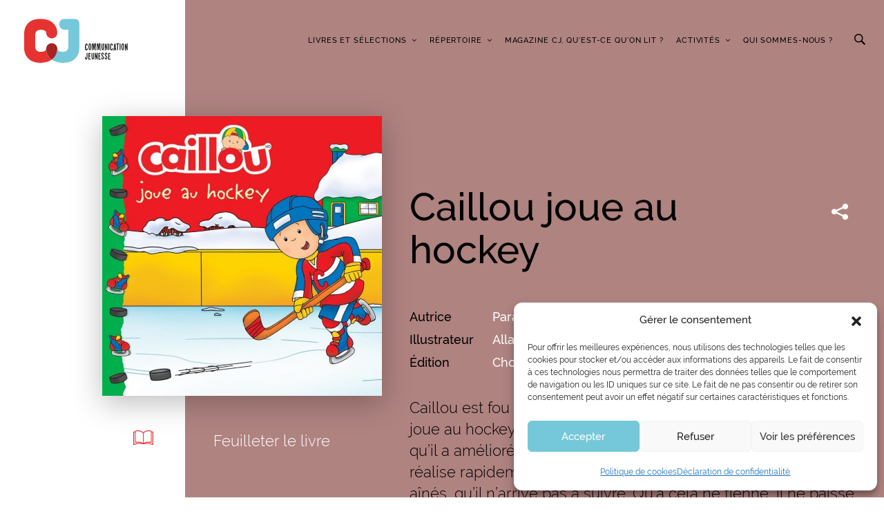

--- FILE ---
content_type: application/javascript; charset=UTF-8
request_url: https://www.communication-jeunesse.qc.ca/wp-content/themes/communcation-jeunesse/dist/scripts/bundle.js?ver=1639161294
body_size: 109428
content:
!function(t){var e={};function i(n){if(e[n])return e[n].exports;var r=e[n]={i:n,l:!1,exports:{}};return t[n].call(r.exports,r,r.exports,i),r.l=!0,r.exports}i.m=t,i.c=e,i.d=function(t,e,n){i.o(t,e)||Object.defineProperty(t,e,{configurable:!1,enumerable:!0,get:n})},i.r=function(t){Object.defineProperty(t,"__esModule",{value:!0})},i.n=function(t){var e=t&&t.__esModule?function(){return t.default}:function(){return t};return i.d(e,"a",e),e},i.o=function(t,e){return Object.prototype.hasOwnProperty.call(t,e)},i.p="",i(i.s=212)}([function(t,e){t.exports=jQuery},function(t,e){var i=Array.isArray;t.exports=i},function(t,e,i){var n=i(61),r="object"==typeof self&&self&&self.Object===Object&&self,o=n||r||Function("return this")();t.exports=o},function(t,e,i){var n=i(165),r=i(162);t.exports=function(t,e){var i=r(t,e);return n(i)?i:void 0}},function(t,e){t.exports=function(t){var e=typeof t;return null!=t&&("object"==e||"function"==e)}},function(t,e){t.exports=function(t){return null!=t&&"object"==typeof t}},function(t,e){t.exports=function(t,e){return t===e||t!=t&&e!=e}},function(t,e,i){var n=i(2).Symbol;t.exports=n},function(t,e,i){var n=i(7),r=i(185),o=i(184),s=n?n.toStringTag:void 0;t.exports=function(t){return null==t?void 0===t?"[object Undefined]":"[object Null]":s&&s in Object(t)?r(t):o(t)}},function(t,e,i){var n=i(63),r=i(181),o=i(19);t.exports=function(t){return o(t)?n(t):r(t)}},function(t,e){var i;i=function(){return this}();try{i=i||Function("return this")()||(0,eval)("this")}catch(t){"object"==typeof window&&(i=window)}t.exports=i},function(t,e,i){var n,r,o;!function(s){"use strict";r=[i(0)],void 0===(o="function"==typeof(n=function(t){var e=window.Slick||{};(e=function(){var e=0;return function(i,n){var r,o=this;o.defaults={accessibility:!0,adaptiveHeight:!1,appendArrows:t(i),appendDots:t(i),arrows:!0,asNavFor:null,prevArrow:'<button class="slick-prev" aria-label="Previous" type="button">Previous</button>',nextArrow:'<button class="slick-next" aria-label="Next" type="button">Next</button>',autoplay:!1,autoplaySpeed:3e3,centerMode:!1,centerPadding:"50px",cssEase:"ease",customPaging:function(e,i){return t('<button type="button" />').text(i+1)},dots:!1,dotsClass:"slick-dots",draggable:!0,easing:"linear",edgeFriction:.35,fade:!1,focusOnSelect:!1,focusOnChange:!1,infinite:!0,initialSlide:0,lazyLoad:"ondemand",mobileFirst:!1,pauseOnHover:!0,pauseOnFocus:!0,pauseOnDotsHover:!1,respondTo:"window",responsive:null,rows:1,rtl:!1,slide:"",slidesPerRow:1,slidesToShow:1,slidesToScroll:1,speed:500,swipe:!0,swipeToSlide:!1,touchMove:!0,touchThreshold:5,useCSS:!0,useTransform:!0,variableWidth:!1,vertical:!1,verticalSwiping:!1,waitForAnimate:!0,zIndex:1e3},o.initials={animating:!1,dragging:!1,autoPlayTimer:null,currentDirection:0,currentLeft:null,currentSlide:0,direction:1,$dots:null,listWidth:null,listHeight:null,loadIndex:0,$nextArrow:null,$prevArrow:null,scrolling:!1,slideCount:null,slideWidth:null,$slideTrack:null,$slides:null,sliding:!1,slideOffset:0,swipeLeft:null,swiping:!1,$list:null,touchObject:{},transformsEnabled:!1,unslicked:!1},t.extend(o,o.initials),o.activeBreakpoint=null,o.animType=null,o.animProp=null,o.breakpoints=[],o.breakpointSettings=[],o.cssTransitions=!1,o.focussed=!1,o.interrupted=!1,o.hidden="hidden",o.paused=!0,o.positionProp=null,o.respondTo=null,o.rowCount=1,o.shouldClick=!0,o.$slider=t(i),o.$slidesCache=null,o.transformType=null,o.transitionType=null,o.visibilityChange="visibilitychange",o.windowWidth=0,o.windowTimer=null,r=t(i).data("slick")||{},o.options=t.extend({},o.defaults,n,r),o.currentSlide=o.options.initialSlide,o.originalSettings=o.options,void 0!==document.mozHidden?(o.hidden="mozHidden",o.visibilityChange="mozvisibilitychange"):void 0!==document.webkitHidden&&(o.hidden="webkitHidden",o.visibilityChange="webkitvisibilitychange"),o.autoPlay=t.proxy(o.autoPlay,o),o.autoPlayClear=t.proxy(o.autoPlayClear,o),o.autoPlayIterator=t.proxy(o.autoPlayIterator,o),o.changeSlide=t.proxy(o.changeSlide,o),o.clickHandler=t.proxy(o.clickHandler,o),o.selectHandler=t.proxy(o.selectHandler,o),o.setPosition=t.proxy(o.setPosition,o),o.swipeHandler=t.proxy(o.swipeHandler,o),o.dragHandler=t.proxy(o.dragHandler,o),o.keyHandler=t.proxy(o.keyHandler,o),o.instanceUid=e++,o.htmlExpr=/^(?:\s*(<[\w\W]+>)[^>]*)$/,o.registerBreakpoints(),o.init(!0)}}()).prototype.activateADA=function(){this.$slideTrack.find(".slick-active").attr({"aria-hidden":"false"}).find("a, input, button, select").attr({tabindex:"0"})},e.prototype.addSlide=e.prototype.slickAdd=function(e,i,n){var r=this;if("boolean"==typeof i)n=i,i=null;else if(i<0||i>=r.slideCount)return!1;r.unload(),"number"==typeof i?0===i&&0===r.$slides.length?t(e).appendTo(r.$slideTrack):n?t(e).insertBefore(r.$slides.eq(i)):t(e).insertAfter(r.$slides.eq(i)):!0===n?t(e).prependTo(r.$slideTrack):t(e).appendTo(r.$slideTrack),r.$slides=r.$slideTrack.children(this.options.slide),r.$slideTrack.children(this.options.slide).detach(),r.$slideTrack.append(r.$slides),r.$slides.each(function(e,i){t(i).attr("data-slick-index",e)}),r.$slidesCache=r.$slides,r.reinit()},e.prototype.animateHeight=function(){var t=this;if(1===t.options.slidesToShow&&!0===t.options.adaptiveHeight&&!1===t.options.vertical){var e=t.$slides.eq(t.currentSlide).outerHeight(!0);t.$list.animate({height:e},t.options.speed)}},e.prototype.animateSlide=function(e,i){var n={},r=this;r.animateHeight(),!0===r.options.rtl&&!1===r.options.vertical&&(e=-e),!1===r.transformsEnabled?!1===r.options.vertical?r.$slideTrack.animate({left:e},r.options.speed,r.options.easing,i):r.$slideTrack.animate({top:e},r.options.speed,r.options.easing,i):!1===r.cssTransitions?(!0===r.options.rtl&&(r.currentLeft=-r.currentLeft),t({animStart:r.currentLeft}).animate({animStart:e},{duration:r.options.speed,easing:r.options.easing,step:function(t){t=Math.ceil(t),!1===r.options.vertical?(n[r.animType]="translate("+t+"px, 0px)",r.$slideTrack.css(n)):(n[r.animType]="translate(0px,"+t+"px)",r.$slideTrack.css(n))},complete:function(){i&&i.call()}})):(r.applyTransition(),e=Math.ceil(e),!1===r.options.vertical?n[r.animType]="translate3d("+e+"px, 0px, 0px)":n[r.animType]="translate3d(0px,"+e+"px, 0px)",r.$slideTrack.css(n),i&&setTimeout(function(){r.disableTransition(),i.call()},r.options.speed))},e.prototype.getNavTarget=function(){var e=this.options.asNavFor;return e&&null!==e&&(e=t(e).not(this.$slider)),e},e.prototype.asNavFor=function(e){var i=this.getNavTarget();null!==i&&"object"==typeof i&&i.each(function(){var i=t(this).slick("getSlick");i.unslicked||i.slideHandler(e,!0)})},e.prototype.applyTransition=function(t){var e=this,i={};!1===e.options.fade?i[e.transitionType]=e.transformType+" "+e.options.speed+"ms "+e.options.cssEase:i[e.transitionType]="opacity "+e.options.speed+"ms "+e.options.cssEase,!1===e.options.fade?e.$slideTrack.css(i):e.$slides.eq(t).css(i)},e.prototype.autoPlay=function(){var t=this;t.autoPlayClear(),t.slideCount>t.options.slidesToShow&&(t.autoPlayTimer=setInterval(t.autoPlayIterator,t.options.autoplaySpeed))},e.prototype.autoPlayClear=function(){this.autoPlayTimer&&clearInterval(this.autoPlayTimer)},e.prototype.autoPlayIterator=function(){var t=this,e=t.currentSlide+t.options.slidesToScroll;t.paused||t.interrupted||t.focussed||(!1===t.options.infinite&&(1===t.direction&&t.currentSlide+1===t.slideCount-1?t.direction=0:0===t.direction&&(e=t.currentSlide-t.options.slidesToScroll,t.currentSlide-1==0&&(t.direction=1))),t.slideHandler(e))},e.prototype.buildArrows=function(){var e=this;!0===e.options.arrows&&(e.$prevArrow=t(e.options.prevArrow).addClass("slick-arrow"),e.$nextArrow=t(e.options.nextArrow).addClass("slick-arrow"),e.slideCount>e.options.slidesToShow?(e.$prevArrow.removeClass("slick-hidden").removeAttr("aria-hidden tabindex"),e.$nextArrow.removeClass("slick-hidden").removeAttr("aria-hidden tabindex"),e.htmlExpr.test(e.options.prevArrow)&&e.$prevArrow.prependTo(e.options.appendArrows),e.htmlExpr.test(e.options.nextArrow)&&e.$nextArrow.appendTo(e.options.appendArrows),!0!==e.options.infinite&&e.$prevArrow.addClass("slick-disabled").attr("aria-disabled","true")):e.$prevArrow.add(e.$nextArrow).addClass("slick-hidden").attr({"aria-disabled":"true",tabindex:"-1"}))},e.prototype.buildDots=function(){var e,i,n=this;if(!0===n.options.dots&&n.slideCount>n.options.slidesToShow){for(n.$slider.addClass("slick-dotted"),i=t("<ul />").addClass(n.options.dotsClass),e=0;e<=n.getDotCount();e+=1)i.append(t("<li />").append(n.options.customPaging.call(this,n,e)));n.$dots=i.appendTo(n.options.appendDots),n.$dots.find("li").first().addClass("slick-active")}},e.prototype.buildOut=function(){var e=this;e.$slides=e.$slider.children(e.options.slide+":not(.slick-cloned)").addClass("slick-slide"),e.slideCount=e.$slides.length,e.$slides.each(function(e,i){t(i).attr("data-slick-index",e).data("originalStyling",t(i).attr("style")||"")}),e.$slider.addClass("slick-slider"),e.$slideTrack=0===e.slideCount?t('<div class="slick-track"/>').appendTo(e.$slider):e.$slides.wrapAll('<div class="slick-track"/>').parent(),e.$list=e.$slideTrack.wrap('<div class="slick-list"/>').parent(),e.$slideTrack.css("opacity",0),!0!==e.options.centerMode&&!0!==e.options.swipeToSlide||(e.options.slidesToScroll=1),t("img[data-lazy]",e.$slider).not("[src]").addClass("slick-loading"),e.setupInfinite(),e.buildArrows(),e.buildDots(),e.updateDots(),e.setSlideClasses("number"==typeof e.currentSlide?e.currentSlide:0),!0===e.options.draggable&&e.$list.addClass("draggable")},e.prototype.buildRows=function(){var t,e,i,n,r,o,s,a=this;if(n=document.createDocumentFragment(),o=a.$slider.children(),a.options.rows>0){for(s=a.options.slidesPerRow*a.options.rows,r=Math.ceil(o.length/s),t=0;t<r;t++){var l=document.createElement("div");for(e=0;e<a.options.rows;e++){var c=document.createElement("div");for(i=0;i<a.options.slidesPerRow;i++){var u=t*s+(e*a.options.slidesPerRow+i);o.get(u)&&c.appendChild(o.get(u))}l.appendChild(c)}n.appendChild(l)}a.$slider.empty().append(n),a.$slider.children().children().children().css({width:100/a.options.slidesPerRow+"%",display:"inline-block"})}},e.prototype.checkResponsive=function(e,i){var n,r,o,s=this,a=!1,l=s.$slider.width(),c=window.innerWidth||t(window).width();if("window"===s.respondTo?o=c:"slider"===s.respondTo?o=l:"min"===s.respondTo&&(o=Math.min(c,l)),s.options.responsive&&s.options.responsive.length&&null!==s.options.responsive){for(n in r=null,s.breakpoints)s.breakpoints.hasOwnProperty(n)&&(!1===s.originalSettings.mobileFirst?o<s.breakpoints[n]&&(r=s.breakpoints[n]):o>s.breakpoints[n]&&(r=s.breakpoints[n]));null!==r?null!==s.activeBreakpoint?(r!==s.activeBreakpoint||i)&&(s.activeBreakpoint=r,"unslick"===s.breakpointSettings[r]?s.unslick(r):(s.options=t.extend({},s.originalSettings,s.breakpointSettings[r]),!0===e&&(s.currentSlide=s.options.initialSlide),s.refresh(e)),a=r):(s.activeBreakpoint=r,"unslick"===s.breakpointSettings[r]?s.unslick(r):(s.options=t.extend({},s.originalSettings,s.breakpointSettings[r]),!0===e&&(s.currentSlide=s.options.initialSlide),s.refresh(e)),a=r):null!==s.activeBreakpoint&&(s.activeBreakpoint=null,s.options=s.originalSettings,!0===e&&(s.currentSlide=s.options.initialSlide),s.refresh(e),a=r),e||!1===a||s.$slider.trigger("breakpoint",[s,a])}},e.prototype.changeSlide=function(e,i){var n,r,o=this,s=t(e.currentTarget);switch(s.is("a")&&e.preventDefault(),s.is("li")||(s=s.closest("li")),n=o.slideCount%o.options.slidesToScroll!=0?0:(o.slideCount-o.currentSlide)%o.options.slidesToScroll,e.data.message){case"previous":r=0===n?o.options.slidesToScroll:o.options.slidesToShow-n,o.slideCount>o.options.slidesToShow&&o.slideHandler(o.currentSlide-r,!1,i);break;case"next":r=0===n?o.options.slidesToScroll:n,o.slideCount>o.options.slidesToShow&&o.slideHandler(o.currentSlide+r,!1,i);break;case"index":var a=0===e.data.index?0:e.data.index||s.index()*o.options.slidesToScroll;o.slideHandler(o.checkNavigable(a),!1,i),s.children().trigger("focus");break;default:return}},e.prototype.checkNavigable=function(t){var e,i;if(i=0,t>(e=this.getNavigableIndexes())[e.length-1])t=e[e.length-1];else for(var n in e){if(t<e[n]){t=i;break}i=e[n]}return t},e.prototype.cleanUpEvents=function(){var e=this;e.options.dots&&null!==e.$dots&&(t("li",e.$dots).off("click.slick",e.changeSlide).off("mouseenter.slick",t.proxy(e.interrupt,e,!0)).off("mouseleave.slick",t.proxy(e.interrupt,e,!1)),!0===e.options.accessibility&&e.$dots.off("keydown.slick",e.keyHandler)),e.$slider.off("focus.slick blur.slick"),!0===e.options.arrows&&e.slideCount>e.options.slidesToShow&&(e.$prevArrow&&e.$prevArrow.off("click.slick",e.changeSlide),e.$nextArrow&&e.$nextArrow.off("click.slick",e.changeSlide),!0===e.options.accessibility&&(e.$prevArrow&&e.$prevArrow.off("keydown.slick",e.keyHandler),e.$nextArrow&&e.$nextArrow.off("keydown.slick",e.keyHandler))),e.$list.off("touchstart.slick mousedown.slick",e.swipeHandler),e.$list.off("touchmove.slick mousemove.slick",e.swipeHandler),e.$list.off("touchend.slick mouseup.slick",e.swipeHandler),e.$list.off("touchcancel.slick mouseleave.slick",e.swipeHandler),e.$list.off("click.slick",e.clickHandler),t(document).off(e.visibilityChange,e.visibility),e.cleanUpSlideEvents(),!0===e.options.accessibility&&e.$list.off("keydown.slick",e.keyHandler),!0===e.options.focusOnSelect&&t(e.$slideTrack).children().off("click.slick",e.selectHandler),t(window).off("orientationchange.slick.slick-"+e.instanceUid,e.orientationChange),t(window).off("resize.slick.slick-"+e.instanceUid,e.resize),t("[draggable!=true]",e.$slideTrack).off("dragstart",e.preventDefault),t(window).off("load.slick.slick-"+e.instanceUid,e.setPosition)},e.prototype.cleanUpSlideEvents=function(){var e=this;e.$list.off("mouseenter.slick",t.proxy(e.interrupt,e,!0)),e.$list.off("mouseleave.slick",t.proxy(e.interrupt,e,!1))},e.prototype.cleanUpRows=function(){var t,e=this;e.options.rows>0&&((t=e.$slides.children().children()).removeAttr("style"),e.$slider.empty().append(t))},e.prototype.clickHandler=function(t){!1===this.shouldClick&&(t.stopImmediatePropagation(),t.stopPropagation(),t.preventDefault())},e.prototype.destroy=function(e){var i=this;i.autoPlayClear(),i.touchObject={},i.cleanUpEvents(),t(".slick-cloned",i.$slider).detach(),i.$dots&&i.$dots.remove(),i.$prevArrow&&i.$prevArrow.length&&(i.$prevArrow.removeClass("slick-disabled slick-arrow slick-hidden").removeAttr("aria-hidden aria-disabled tabindex").css("display",""),i.htmlExpr.test(i.options.prevArrow)&&i.$prevArrow.remove()),i.$nextArrow&&i.$nextArrow.length&&(i.$nextArrow.removeClass("slick-disabled slick-arrow slick-hidden").removeAttr("aria-hidden aria-disabled tabindex").css("display",""),i.htmlExpr.test(i.options.nextArrow)&&i.$nextArrow.remove()),i.$slides&&(i.$slides.removeClass("slick-slide slick-active slick-center slick-visible slick-current").removeAttr("aria-hidden").removeAttr("data-slick-index").each(function(){t(this).attr("style",t(this).data("originalStyling"))}),i.$slideTrack.children(this.options.slide).detach(),i.$slideTrack.detach(),i.$list.detach(),i.$slider.append(i.$slides)),i.cleanUpRows(),i.$slider.removeClass("slick-slider"),i.$slider.removeClass("slick-initialized"),i.$slider.removeClass("slick-dotted"),i.unslicked=!0,e||i.$slider.trigger("destroy",[i])},e.prototype.disableTransition=function(t){var e=this,i={};i[e.transitionType]="",!1===e.options.fade?e.$slideTrack.css(i):e.$slides.eq(t).css(i)},e.prototype.fadeSlide=function(t,e){var i=this;!1===i.cssTransitions?(i.$slides.eq(t).css({zIndex:i.options.zIndex}),i.$slides.eq(t).animate({opacity:1},i.options.speed,i.options.easing,e)):(i.applyTransition(t),i.$slides.eq(t).css({opacity:1,zIndex:i.options.zIndex}),e&&setTimeout(function(){i.disableTransition(t),e.call()},i.options.speed))},e.prototype.fadeSlideOut=function(t){var e=this;!1===e.cssTransitions?e.$slides.eq(t).animate({opacity:0,zIndex:e.options.zIndex-2},e.options.speed,e.options.easing):(e.applyTransition(t),e.$slides.eq(t).css({opacity:0,zIndex:e.options.zIndex-2}))},e.prototype.filterSlides=e.prototype.slickFilter=function(t){var e=this;null!==t&&(e.$slidesCache=e.$slides,e.unload(),e.$slideTrack.children(this.options.slide).detach(),e.$slidesCache.filter(t).appendTo(e.$slideTrack),e.reinit())},e.prototype.focusHandler=function(){var e=this;e.$slider.off("focus.slick blur.slick").on("focus.slick blur.slick","*",function(i){i.stopImmediatePropagation();var n=t(this);setTimeout(function(){e.options.pauseOnFocus&&(e.focussed=n.is(":focus"),e.autoPlay())},0)})},e.prototype.getCurrent=e.prototype.slickCurrentSlide=function(){return this.currentSlide},e.prototype.getDotCount=function(){var t=this,e=0,i=0,n=0;if(!0===t.options.infinite)if(t.slideCount<=t.options.slidesToShow)++n;else for(;e<t.slideCount;)++n,e=i+t.options.slidesToScroll,i+=t.options.slidesToScroll<=t.options.slidesToShow?t.options.slidesToScroll:t.options.slidesToShow;else if(!0===t.options.centerMode)n=t.slideCount;else if(t.options.asNavFor)for(;e<t.slideCount;)++n,e=i+t.options.slidesToScroll,i+=t.options.slidesToScroll<=t.options.slidesToShow?t.options.slidesToScroll:t.options.slidesToShow;else n=1+Math.ceil((t.slideCount-t.options.slidesToShow)/t.options.slidesToScroll);return n-1},e.prototype.getLeft=function(t){var e,i,n,r,o=this,s=0;return o.slideOffset=0,i=o.$slides.first().outerHeight(!0),!0===o.options.infinite?(o.slideCount>o.options.slidesToShow&&(o.slideOffset=o.slideWidth*o.options.slidesToShow*-1,r=-1,!0===o.options.vertical&&!0===o.options.centerMode&&(2===o.options.slidesToShow?r=-1.5:1===o.options.slidesToShow&&(r=-2)),s=i*o.options.slidesToShow*r),o.slideCount%o.options.slidesToScroll!=0&&t+o.options.slidesToScroll>o.slideCount&&o.slideCount>o.options.slidesToShow&&(t>o.slideCount?(o.slideOffset=(o.options.slidesToShow-(t-o.slideCount))*o.slideWidth*-1,s=(o.options.slidesToShow-(t-o.slideCount))*i*-1):(o.slideOffset=o.slideCount%o.options.slidesToScroll*o.slideWidth*-1,s=o.slideCount%o.options.slidesToScroll*i*-1))):t+o.options.slidesToShow>o.slideCount&&(o.slideOffset=(t+o.options.slidesToShow-o.slideCount)*o.slideWidth,s=(t+o.options.slidesToShow-o.slideCount)*i),o.slideCount<=o.options.slidesToShow&&(o.slideOffset=0,s=0),!0===o.options.centerMode&&o.slideCount<=o.options.slidesToShow?o.slideOffset=o.slideWidth*Math.floor(o.options.slidesToShow)/2-o.slideWidth*o.slideCount/2:!0===o.options.centerMode&&!0===o.options.infinite?o.slideOffset+=o.slideWidth*Math.floor(o.options.slidesToShow/2)-o.slideWidth:!0===o.options.centerMode&&(o.slideOffset=0,o.slideOffset+=o.slideWidth*Math.floor(o.options.slidesToShow/2)),e=!1===o.options.vertical?t*o.slideWidth*-1+o.slideOffset:t*i*-1+s,!0===o.options.variableWidth&&(n=o.slideCount<=o.options.slidesToShow||!1===o.options.infinite?o.$slideTrack.children(".slick-slide").eq(t):o.$slideTrack.children(".slick-slide").eq(t+o.options.slidesToShow),e=!0===o.options.rtl?n[0]?-1*(o.$slideTrack.width()-n[0].offsetLeft-n.width()):0:n[0]?-1*n[0].offsetLeft:0,!0===o.options.centerMode&&(n=o.slideCount<=o.options.slidesToShow||!1===o.options.infinite?o.$slideTrack.children(".slick-slide").eq(t):o.$slideTrack.children(".slick-slide").eq(t+o.options.slidesToShow+1),e=!0===o.options.rtl?n[0]?-1*(o.$slideTrack.width()-n[0].offsetLeft-n.width()):0:n[0]?-1*n[0].offsetLeft:0,e+=(o.$list.width()-n.outerWidth())/2)),e},e.prototype.getOption=e.prototype.slickGetOption=function(t){return this.options[t]},e.prototype.getNavigableIndexes=function(){var t,e=this,i=0,n=0,r=[];for(!1===e.options.infinite?t=e.slideCount:(i=-1*e.options.slidesToScroll,n=-1*e.options.slidesToScroll,t=2*e.slideCount);i<t;)r.push(i),i=n+e.options.slidesToScroll,n+=e.options.slidesToScroll<=e.options.slidesToShow?e.options.slidesToScroll:e.options.slidesToShow;return r},e.prototype.getSlick=function(){return this},e.prototype.getSlideCount=function(){var e,i,n=this;return i=!0===n.options.centerMode?n.slideWidth*Math.floor(n.options.slidesToShow/2):0,!0===n.options.swipeToSlide?(n.$slideTrack.find(".slick-slide").each(function(r,o){if(o.offsetLeft-i+t(o).outerWidth()/2>-1*n.swipeLeft)return e=o,!1}),Math.abs(t(e).attr("data-slick-index")-n.currentSlide)||1):n.options.slidesToScroll},e.prototype.goTo=e.prototype.slickGoTo=function(t,e){this.changeSlide({data:{message:"index",index:parseInt(t)}},e)},e.prototype.init=function(e){var i=this;t(i.$slider).hasClass("slick-initialized")||(t(i.$slider).addClass("slick-initialized"),i.buildRows(),i.buildOut(),i.setProps(),i.startLoad(),i.loadSlider(),i.initializeEvents(),i.updateArrows(),i.updateDots(),i.checkResponsive(!0),i.focusHandler()),e&&i.$slider.trigger("init",[i]),!0===i.options.accessibility&&i.initADA(),i.options.autoplay&&(i.paused=!1,i.autoPlay())},e.prototype.initADA=function(){var e=this,i=Math.ceil(e.slideCount/e.options.slidesToShow),n=e.getNavigableIndexes().filter(function(t){return t>=0&&t<e.slideCount});e.$slides.add(e.$slideTrack.find(".slick-cloned")).attr({"aria-hidden":"true",tabindex:"-1"}).find("a, input, button, select").attr({tabindex:"-1"}),null!==e.$dots&&(e.$slides.not(e.$slideTrack.find(".slick-cloned")).each(function(i){var r=n.indexOf(i);if(t(this).attr({role:"tabpanel",id:"slick-slide"+e.instanceUid+i,tabindex:-1}),-1!==r){var o="slick-slide-control"+e.instanceUid+r;t("#"+o).length&&t(this).attr({"aria-describedby":o})}}),e.$dots.attr("role","tablist").find("li").each(function(r){var o=n[r];t(this).attr({role:"presentation"}),t(this).find("button").first().attr({role:"tab",id:"slick-slide-control"+e.instanceUid+r,"aria-controls":"slick-slide"+e.instanceUid+o,"aria-label":r+1+" of "+i,"aria-selected":null,tabindex:"-1"})}).eq(e.currentSlide).find("button").attr({"aria-selected":"true",tabindex:"0"}).end());for(var r=e.currentSlide,o=r+e.options.slidesToShow;r<o;r++)e.options.focusOnChange?e.$slides.eq(r).attr({tabindex:"0"}):e.$slides.eq(r).removeAttr("tabindex");e.activateADA()},e.prototype.initArrowEvents=function(){var t=this;!0===t.options.arrows&&t.slideCount>t.options.slidesToShow&&(t.$prevArrow.off("click.slick").on("click.slick",{message:"previous"},t.changeSlide),t.$nextArrow.off("click.slick").on("click.slick",{message:"next"},t.changeSlide),!0===t.options.accessibility&&(t.$prevArrow.on("keydown.slick",t.keyHandler),t.$nextArrow.on("keydown.slick",t.keyHandler)))},e.prototype.initDotEvents=function(){var e=this;!0===e.options.dots&&e.slideCount>e.options.slidesToShow&&(t("li",e.$dots).on("click.slick",{message:"index"},e.changeSlide),!0===e.options.accessibility&&e.$dots.on("keydown.slick",e.keyHandler)),!0===e.options.dots&&!0===e.options.pauseOnDotsHover&&e.slideCount>e.options.slidesToShow&&t("li",e.$dots).on("mouseenter.slick",t.proxy(e.interrupt,e,!0)).on("mouseleave.slick",t.proxy(e.interrupt,e,!1))},e.prototype.initSlideEvents=function(){var e=this;e.options.pauseOnHover&&(e.$list.on("mouseenter.slick",t.proxy(e.interrupt,e,!0)),e.$list.on("mouseleave.slick",t.proxy(e.interrupt,e,!1)))},e.prototype.initializeEvents=function(){var e=this;e.initArrowEvents(),e.initDotEvents(),e.initSlideEvents(),e.$list.on("touchstart.slick mousedown.slick",{action:"start"},e.swipeHandler),e.$list.on("touchmove.slick mousemove.slick",{action:"move"},e.swipeHandler),e.$list.on("touchend.slick mouseup.slick",{action:"end"},e.swipeHandler),e.$list.on("touchcancel.slick mouseleave.slick",{action:"end"},e.swipeHandler),e.$list.on("click.slick",e.clickHandler),t(document).on(e.visibilityChange,t.proxy(e.visibility,e)),!0===e.options.accessibility&&e.$list.on("keydown.slick",e.keyHandler),!0===e.options.focusOnSelect&&t(e.$slideTrack).children().on("click.slick",e.selectHandler),t(window).on("orientationchange.slick.slick-"+e.instanceUid,t.proxy(e.orientationChange,e)),t(window).on("resize.slick.slick-"+e.instanceUid,t.proxy(e.resize,e)),t("[draggable!=true]",e.$slideTrack).on("dragstart",e.preventDefault),t(window).on("load.slick.slick-"+e.instanceUid,e.setPosition),t(e.setPosition)},e.prototype.initUI=function(){var t=this;!0===t.options.arrows&&t.slideCount>t.options.slidesToShow&&(t.$prevArrow.show(),t.$nextArrow.show()),!0===t.options.dots&&t.slideCount>t.options.slidesToShow&&t.$dots.show()},e.prototype.keyHandler=function(t){var e=this;t.target.tagName.match("TEXTAREA|INPUT|SELECT")||(37===t.keyCode&&!0===e.options.accessibility?e.changeSlide({data:{message:!0===e.options.rtl?"next":"previous"}}):39===t.keyCode&&!0===e.options.accessibility&&e.changeSlide({data:{message:!0===e.options.rtl?"previous":"next"}}))},e.prototype.lazyLoad=function(){var e,i,n,r=this;function o(e){t("img[data-lazy]",e).each(function(){var e=t(this),i=t(this).attr("data-lazy"),n=t(this).attr("data-srcset"),o=t(this).attr("data-sizes")||r.$slider.attr("data-sizes"),s=document.createElement("img");s.onload=function(){e.animate({opacity:0},100,function(){n&&(e.attr("srcset",n),o&&e.attr("sizes",o)),e.attr("src",i).animate({opacity:1},200,function(){e.removeAttr("data-lazy data-srcset data-sizes").removeClass("slick-loading")}),r.$slider.trigger("lazyLoaded",[r,e,i])})},s.onerror=function(){e.removeAttr("data-lazy").removeClass("slick-loading").addClass("slick-lazyload-error"),r.$slider.trigger("lazyLoadError",[r,e,i])},s.src=i})}if(!0===r.options.centerMode?!0===r.options.infinite?n=(i=r.currentSlide+(r.options.slidesToShow/2+1))+r.options.slidesToShow+2:(i=Math.max(0,r.currentSlide-(r.options.slidesToShow/2+1)),n=r.options.slidesToShow/2+1+2+r.currentSlide):(i=r.options.infinite?r.options.slidesToShow+r.currentSlide:r.currentSlide,n=Math.ceil(i+r.options.slidesToShow),!0===r.options.fade&&(i>0&&i--,n<=r.slideCount&&n++)),e=r.$slider.find(".slick-slide").slice(i,n),"anticipated"===r.options.lazyLoad)for(var s=i-1,a=n,l=r.$slider.find(".slick-slide"),c=0;c<r.options.slidesToScroll;c++)s<0&&(s=r.slideCount-1),e=(e=e.add(l.eq(s))).add(l.eq(a)),s--,a++;o(e),r.slideCount<=r.options.slidesToShow?o(r.$slider.find(".slick-slide")):r.currentSlide>=r.slideCount-r.options.slidesToShow?o(r.$slider.find(".slick-cloned").slice(0,r.options.slidesToShow)):0===r.currentSlide&&o(r.$slider.find(".slick-cloned").slice(-1*r.options.slidesToShow))},e.prototype.loadSlider=function(){var t=this;t.setPosition(),t.$slideTrack.css({opacity:1}),t.$slider.removeClass("slick-loading"),t.initUI(),"progressive"===t.options.lazyLoad&&t.progressiveLazyLoad()},e.prototype.next=e.prototype.slickNext=function(){this.changeSlide({data:{message:"next"}})},e.prototype.orientationChange=function(){this.checkResponsive(),this.setPosition()},e.prototype.pause=e.prototype.slickPause=function(){this.autoPlayClear(),this.paused=!0},e.prototype.play=e.prototype.slickPlay=function(){var t=this;t.autoPlay(),t.options.autoplay=!0,t.paused=!1,t.focussed=!1,t.interrupted=!1},e.prototype.postSlide=function(e){var i=this;!i.unslicked&&(i.$slider.trigger("afterChange",[i,e]),i.animating=!1,i.slideCount>i.options.slidesToShow&&i.setPosition(),i.swipeLeft=null,i.options.autoplay&&i.autoPlay(),!0===i.options.accessibility&&(i.initADA(),i.options.focusOnChange))&&t(i.$slides.get(i.currentSlide)).attr("tabindex",0).focus()},e.prototype.prev=e.prototype.slickPrev=function(){this.changeSlide({data:{message:"previous"}})},e.prototype.preventDefault=function(t){t.preventDefault()},e.prototype.progressiveLazyLoad=function(e){e=e||1;var i,n,r,o,s,a=this,l=t("img[data-lazy]",a.$slider);l.length?(i=l.first(),n=i.attr("data-lazy"),r=i.attr("data-srcset"),o=i.attr("data-sizes")||a.$slider.attr("data-sizes"),(s=document.createElement("img")).onload=function(){r&&(i.attr("srcset",r),o&&i.attr("sizes",o)),i.attr("src",n).removeAttr("data-lazy data-srcset data-sizes").removeClass("slick-loading"),!0===a.options.adaptiveHeight&&a.setPosition(),a.$slider.trigger("lazyLoaded",[a,i,n]),a.progressiveLazyLoad()},s.onerror=function(){e<3?setTimeout(function(){a.progressiveLazyLoad(e+1)},500):(i.removeAttr("data-lazy").removeClass("slick-loading").addClass("slick-lazyload-error"),a.$slider.trigger("lazyLoadError",[a,i,n]),a.progressiveLazyLoad())},s.src=n):a.$slider.trigger("allImagesLoaded",[a])},e.prototype.refresh=function(e){var i,n,r=this;n=r.slideCount-r.options.slidesToShow,!r.options.infinite&&r.currentSlide>n&&(r.currentSlide=n),r.slideCount<=r.options.slidesToShow&&(r.currentSlide=0),i=r.currentSlide,r.destroy(!0),t.extend(r,r.initials,{currentSlide:i}),r.init(),e||r.changeSlide({data:{message:"index",index:i}},!1)},e.prototype.registerBreakpoints=function(){var e,i,n,r=this,o=r.options.responsive||null;if("array"===t.type(o)&&o.length){for(e in r.respondTo=r.options.respondTo||"window",o)if(n=r.breakpoints.length-1,o.hasOwnProperty(e)){for(i=o[e].breakpoint;n>=0;)r.breakpoints[n]&&r.breakpoints[n]===i&&r.breakpoints.splice(n,1),n--;r.breakpoints.push(i),r.breakpointSettings[i]=o[e].settings}r.breakpoints.sort(function(t,e){return r.options.mobileFirst?t-e:e-t})}},e.prototype.reinit=function(){var e=this;e.$slides=e.$slideTrack.children(e.options.slide).addClass("slick-slide"),e.slideCount=e.$slides.length,e.currentSlide>=e.slideCount&&0!==e.currentSlide&&(e.currentSlide=e.currentSlide-e.options.slidesToScroll),e.slideCount<=e.options.slidesToShow&&(e.currentSlide=0),e.registerBreakpoints(),e.setProps(),e.setupInfinite(),e.buildArrows(),e.updateArrows(),e.initArrowEvents(),e.buildDots(),e.updateDots(),e.initDotEvents(),e.cleanUpSlideEvents(),e.initSlideEvents(),e.checkResponsive(!1,!0),!0===e.options.focusOnSelect&&t(e.$slideTrack).children().on("click.slick",e.selectHandler),e.setSlideClasses("number"==typeof e.currentSlide?e.currentSlide:0),e.setPosition(),e.focusHandler(),e.paused=!e.options.autoplay,e.autoPlay(),e.$slider.trigger("reInit",[e])},e.prototype.resize=function(){var e=this;t(window).width()!==e.windowWidth&&(clearTimeout(e.windowDelay),e.windowDelay=window.setTimeout(function(){e.windowWidth=t(window).width(),e.checkResponsive(),e.unslicked||e.setPosition()},50))},e.prototype.removeSlide=e.prototype.slickRemove=function(t,e,i){var n=this;if(t="boolean"==typeof t?!0===(e=t)?0:n.slideCount-1:!0===e?--t:t,n.slideCount<1||t<0||t>n.slideCount-1)return!1;n.unload(),!0===i?n.$slideTrack.children().remove():n.$slideTrack.children(this.options.slide).eq(t).remove(),n.$slides=n.$slideTrack.children(this.options.slide),n.$slideTrack.children(this.options.slide).detach(),n.$slideTrack.append(n.$slides),n.$slidesCache=n.$slides,n.reinit()},e.prototype.setCSS=function(t){var e,i,n=this,r={};!0===n.options.rtl&&(t=-t),e="left"==n.positionProp?Math.ceil(t)+"px":"0px",i="top"==n.positionProp?Math.ceil(t)+"px":"0px",r[n.positionProp]=t,!1===n.transformsEnabled?n.$slideTrack.css(r):(r={},!1===n.cssTransitions?(r[n.animType]="translate("+e+", "+i+")",n.$slideTrack.css(r)):(r[n.animType]="translate3d("+e+", "+i+", 0px)",n.$slideTrack.css(r)))},e.prototype.setDimensions=function(){var t=this;!1===t.options.vertical?!0===t.options.centerMode&&t.$list.css({padding:"0px "+t.options.centerPadding}):(t.$list.height(t.$slides.first().outerHeight(!0)*t.options.slidesToShow),!0===t.options.centerMode&&t.$list.css({padding:t.options.centerPadding+" 0px"})),t.listWidth=t.$list.width(),t.listHeight=t.$list.height(),!1===t.options.vertical&&!1===t.options.variableWidth?(t.slideWidth=Math.ceil(t.listWidth/t.options.slidesToShow),t.$slideTrack.width(Math.ceil(t.slideWidth*t.$slideTrack.children(".slick-slide").length))):!0===t.options.variableWidth?t.$slideTrack.width(5e3*t.slideCount):(t.slideWidth=Math.ceil(t.listWidth),t.$slideTrack.height(Math.ceil(t.$slides.first().outerHeight(!0)*t.$slideTrack.children(".slick-slide").length)));var e=t.$slides.first().outerWidth(!0)-t.$slides.first().width();!1===t.options.variableWidth&&t.$slideTrack.children(".slick-slide").width(t.slideWidth-e)},e.prototype.setFade=function(){var e,i=this;i.$slides.each(function(n,r){e=i.slideWidth*n*-1,!0===i.options.rtl?t(r).css({position:"relative",right:e,top:0,zIndex:i.options.zIndex-2,opacity:0}):t(r).css({position:"relative",left:e,top:0,zIndex:i.options.zIndex-2,opacity:0})}),i.$slides.eq(i.currentSlide).css({zIndex:i.options.zIndex-1,opacity:1})},e.prototype.setHeight=function(){var t=this;if(1===t.options.slidesToShow&&!0===t.options.adaptiveHeight&&!1===t.options.vertical){var e=t.$slides.eq(t.currentSlide).outerHeight(!0);t.$list.css("height",e)}},e.prototype.setOption=e.prototype.slickSetOption=function(){var e,i,n,r,o,s=this,a=!1;if("object"===t.type(arguments[0])?(n=arguments[0],a=arguments[1],o="multiple"):"string"===t.type(arguments[0])&&(n=arguments[0],r=arguments[1],a=arguments[2],"responsive"===arguments[0]&&"array"===t.type(arguments[1])?o="responsive":void 0!==arguments[1]&&(o="single")),"single"===o)s.options[n]=r;else if("multiple"===o)t.each(n,function(t,e){s.options[t]=e});else if("responsive"===o)for(i in r)if("array"!==t.type(s.options.responsive))s.options.responsive=[r[i]];else{for(e=s.options.responsive.length-1;e>=0;)s.options.responsive[e].breakpoint===r[i].breakpoint&&s.options.responsive.splice(e,1),e--;s.options.responsive.push(r[i])}a&&(s.unload(),s.reinit())},e.prototype.setPosition=function(){var t=this;t.setDimensions(),t.setHeight(),!1===t.options.fade?t.setCSS(t.getLeft(t.currentSlide)):t.setFade(),t.$slider.trigger("setPosition",[t])},e.prototype.setProps=function(){var t=this,e=document.body.style;t.positionProp=!0===t.options.vertical?"top":"left","top"===t.positionProp?t.$slider.addClass("slick-vertical"):t.$slider.removeClass("slick-vertical"),void 0===e.WebkitTransition&&void 0===e.MozTransition&&void 0===e.msTransition||!0===t.options.useCSS&&(t.cssTransitions=!0),t.options.fade&&("number"==typeof t.options.zIndex?t.options.zIndex<3&&(t.options.zIndex=3):t.options.zIndex=t.defaults.zIndex),void 0!==e.OTransform&&(t.animType="OTransform",t.transformType="-o-transform",t.transitionType="OTransition",void 0===e.perspectiveProperty&&void 0===e.webkitPerspective&&(t.animType=!1)),void 0!==e.MozTransform&&(t.animType="MozTransform",t.transformType="-moz-transform",t.transitionType="MozTransition",void 0===e.perspectiveProperty&&void 0===e.MozPerspective&&(t.animType=!1)),void 0!==e.webkitTransform&&(t.animType="webkitTransform",t.transformType="-webkit-transform",t.transitionType="webkitTransition",void 0===e.perspectiveProperty&&void 0===e.webkitPerspective&&(t.animType=!1)),void 0!==e.msTransform&&(t.animType="msTransform",t.transformType="-ms-transform",t.transitionType="msTransition",void 0===e.msTransform&&(t.animType=!1)),void 0!==e.transform&&!1!==t.animType&&(t.animType="transform",t.transformType="transform",t.transitionType="transition"),t.transformsEnabled=t.options.useTransform&&null!==t.animType&&!1!==t.animType},e.prototype.setSlideClasses=function(t){var e,i,n,r,o=this;if(i=o.$slider.find(".slick-slide").removeClass("slick-active slick-center slick-current").attr("aria-hidden","true"),o.$slides.eq(t).addClass("slick-current"),!0===o.options.centerMode){var s=o.options.slidesToShow%2==0?1:0;e=Math.floor(o.options.slidesToShow/2),!0===o.options.infinite&&(t>=e&&t<=o.slideCount-1-e?o.$slides.slice(t-e+s,t+e+1).addClass("slick-active").attr("aria-hidden","false"):(n=o.options.slidesToShow+t,i.slice(n-e+1+s,n+e+2).addClass("slick-active").attr("aria-hidden","false")),0===t?i.eq(i.length-1-o.options.slidesToShow).addClass("slick-center"):t===o.slideCount-1&&i.eq(o.options.slidesToShow).addClass("slick-center")),o.$slides.eq(t).addClass("slick-center")}else t>=0&&t<=o.slideCount-o.options.slidesToShow?o.$slides.slice(t,t+o.options.slidesToShow).addClass("slick-active").attr("aria-hidden","false"):i.length<=o.options.slidesToShow?i.addClass("slick-active").attr("aria-hidden","false"):(r=o.slideCount%o.options.slidesToShow,n=!0===o.options.infinite?o.options.slidesToShow+t:t,o.options.slidesToShow==o.options.slidesToScroll&&o.slideCount-t<o.options.slidesToShow?i.slice(n-(o.options.slidesToShow-r),n+r).addClass("slick-active").attr("aria-hidden","false"):i.slice(n,n+o.options.slidesToShow).addClass("slick-active").attr("aria-hidden","false"));"ondemand"!==o.options.lazyLoad&&"anticipated"!==o.options.lazyLoad||o.lazyLoad()},e.prototype.setupInfinite=function(){var e,i,n,r=this;if(!0===r.options.fade&&(r.options.centerMode=!1),!0===r.options.infinite&&!1===r.options.fade&&(i=null,r.slideCount>r.options.slidesToShow)){for(n=!0===r.options.centerMode?r.options.slidesToShow+1:r.options.slidesToShow,e=r.slideCount;e>r.slideCount-n;e-=1)i=e-1,t(r.$slides[i]).clone(!0).attr("id","").attr("data-slick-index",i-r.slideCount).prependTo(r.$slideTrack).addClass("slick-cloned");for(e=0;e<n+r.slideCount;e+=1)i=e,t(r.$slides[i]).clone(!0).attr("id","").attr("data-slick-index",i+r.slideCount).appendTo(r.$slideTrack).addClass("slick-cloned");r.$slideTrack.find(".slick-cloned").find("[id]").each(function(){t(this).attr("id","")})}},e.prototype.interrupt=function(t){t||this.autoPlay(),this.interrupted=t},e.prototype.selectHandler=function(e){var i=this,n=t(e.target).is(".slick-slide")?t(e.target):t(e.target).parents(".slick-slide"),r=parseInt(n.attr("data-slick-index"));r||(r=0),i.slideCount<=i.options.slidesToShow?i.slideHandler(r,!1,!0):i.slideHandler(r)},e.prototype.slideHandler=function(t,e,i){var n,r,o,s,a,l=null,c=this;if(e=e||!1,!(!0===c.animating&&!0===c.options.waitForAnimate||!0===c.options.fade&&c.currentSlide===t))if(!1===e&&c.asNavFor(t),n=t,l=c.getLeft(n),s=c.getLeft(c.currentSlide),c.currentLeft=null===c.swipeLeft?s:c.swipeLeft,!1===c.options.infinite&&!1===c.options.centerMode&&(t<0||t>c.getDotCount()*c.options.slidesToScroll))!1===c.options.fade&&(n=c.currentSlide,!0!==i&&c.slideCount>c.options.slidesToShow?c.animateSlide(s,function(){c.postSlide(n)}):c.postSlide(n));else if(!1===c.options.infinite&&!0===c.options.centerMode&&(t<0||t>c.slideCount-c.options.slidesToScroll))!1===c.options.fade&&(n=c.currentSlide,!0!==i&&c.slideCount>c.options.slidesToShow?c.animateSlide(s,function(){c.postSlide(n)}):c.postSlide(n));else{if(c.options.autoplay&&clearInterval(c.autoPlayTimer),r=n<0?c.slideCount%c.options.slidesToScroll!=0?c.slideCount-c.slideCount%c.options.slidesToScroll:c.slideCount+n:n>=c.slideCount?c.slideCount%c.options.slidesToScroll!=0?0:n-c.slideCount:n,c.animating=!0,c.$slider.trigger("beforeChange",[c,c.currentSlide,r]),o=c.currentSlide,c.currentSlide=r,c.setSlideClasses(c.currentSlide),c.options.asNavFor&&(a=(a=c.getNavTarget()).slick("getSlick")).slideCount<=a.options.slidesToShow&&a.setSlideClasses(c.currentSlide),c.updateDots(),c.updateArrows(),!0===c.options.fade)return!0!==i?(c.fadeSlideOut(o),c.fadeSlide(r,function(){c.postSlide(r)})):c.postSlide(r),void c.animateHeight();!0!==i&&c.slideCount>c.options.slidesToShow?c.animateSlide(l,function(){c.postSlide(r)}):c.postSlide(r)}},e.prototype.startLoad=function(){var t=this;!0===t.options.arrows&&t.slideCount>t.options.slidesToShow&&(t.$prevArrow.hide(),t.$nextArrow.hide()),!0===t.options.dots&&t.slideCount>t.options.slidesToShow&&t.$dots.hide(),t.$slider.addClass("slick-loading")},e.prototype.swipeDirection=function(){var t,e,i,n,r=this;return t=r.touchObject.startX-r.touchObject.curX,e=r.touchObject.startY-r.touchObject.curY,i=Math.atan2(e,t),(n=Math.round(180*i/Math.PI))<0&&(n=360-Math.abs(n)),n<=45&&n>=0?!1===r.options.rtl?"left":"right":n<=360&&n>=315?!1===r.options.rtl?"left":"right":n>=135&&n<=225?!1===r.options.rtl?"right":"left":!0===r.options.verticalSwiping?n>=35&&n<=135?"down":"up":"vertical"},e.prototype.swipeEnd=function(t){var e,i,n=this;if(n.dragging=!1,n.swiping=!1,n.scrolling)return n.scrolling=!1,!1;if(n.interrupted=!1,n.shouldClick=!(n.touchObject.swipeLength>10),void 0===n.touchObject.curX)return!1;if(!0===n.touchObject.edgeHit&&n.$slider.trigger("edge",[n,n.swipeDirection()]),n.touchObject.swipeLength>=n.touchObject.minSwipe){switch(i=n.swipeDirection()){case"left":case"down":e=n.options.swipeToSlide?n.checkNavigable(n.currentSlide+n.getSlideCount()):n.currentSlide+n.getSlideCount(),n.currentDirection=0;break;case"right":case"up":e=n.options.swipeToSlide?n.checkNavigable(n.currentSlide-n.getSlideCount()):n.currentSlide-n.getSlideCount(),n.currentDirection=1}"vertical"!=i&&(n.slideHandler(e),n.touchObject={},n.$slider.trigger("swipe",[n,i]))}else n.touchObject.startX!==n.touchObject.curX&&(n.slideHandler(n.currentSlide),n.touchObject={})},e.prototype.swipeHandler=function(t){var e=this;if(!(!1===e.options.swipe||"ontouchend"in document&&!1===e.options.swipe||!1===e.options.draggable&&-1!==t.type.indexOf("mouse")))switch(e.touchObject.fingerCount=t.originalEvent&&void 0!==t.originalEvent.touches?t.originalEvent.touches.length:1,e.touchObject.minSwipe=e.listWidth/e.options.touchThreshold,!0===e.options.verticalSwiping&&(e.touchObject.minSwipe=e.listHeight/e.options.touchThreshold),t.data.action){case"start":e.swipeStart(t);break;case"move":e.swipeMove(t);break;case"end":e.swipeEnd(t)}},e.prototype.swipeMove=function(t){var e,i,n,r,o,s,a=this;return o=void 0!==t.originalEvent?t.originalEvent.touches:null,!(!a.dragging||a.scrolling||o&&1!==o.length)&&(e=a.getLeft(a.currentSlide),a.touchObject.curX=void 0!==o?o[0].pageX:t.clientX,a.touchObject.curY=void 0!==o?o[0].pageY:t.clientY,a.touchObject.swipeLength=Math.round(Math.sqrt(Math.pow(a.touchObject.curX-a.touchObject.startX,2))),s=Math.round(Math.sqrt(Math.pow(a.touchObject.curY-a.touchObject.startY,2))),!a.options.verticalSwiping&&!a.swiping&&s>4?(a.scrolling=!0,!1):(!0===a.options.verticalSwiping&&(a.touchObject.swipeLength=s),i=a.swipeDirection(),void 0!==t.originalEvent&&a.touchObject.swipeLength>4&&(a.swiping=!0,t.preventDefault()),r=(!1===a.options.rtl?1:-1)*(a.touchObject.curX>a.touchObject.startX?1:-1),!0===a.options.verticalSwiping&&(r=a.touchObject.curY>a.touchObject.startY?1:-1),n=a.touchObject.swipeLength,a.touchObject.edgeHit=!1,!1===a.options.infinite&&(0===a.currentSlide&&"right"===i||a.currentSlide>=a.getDotCount()&&"left"===i)&&(n=a.touchObject.swipeLength*a.options.edgeFriction,a.touchObject.edgeHit=!0),!1===a.options.vertical?a.swipeLeft=e+n*r:a.swipeLeft=e+n*(a.$list.height()/a.listWidth)*r,!0===a.options.verticalSwiping&&(a.swipeLeft=e+n*r),!0!==a.options.fade&&!1!==a.options.touchMove&&(!0===a.animating?(a.swipeLeft=null,!1):void a.setCSS(a.swipeLeft))))},e.prototype.swipeStart=function(t){var e,i=this;if(i.interrupted=!0,1!==i.touchObject.fingerCount||i.slideCount<=i.options.slidesToShow)return i.touchObject={},!1;void 0!==t.originalEvent&&void 0!==t.originalEvent.touches&&(e=t.originalEvent.touches[0]),i.touchObject.startX=i.touchObject.curX=void 0!==e?e.pageX:t.clientX,i.touchObject.startY=i.touchObject.curY=void 0!==e?e.pageY:t.clientY,i.dragging=!0},e.prototype.unfilterSlides=e.prototype.slickUnfilter=function(){var t=this;null!==t.$slidesCache&&(t.unload(),t.$slideTrack.children(this.options.slide).detach(),t.$slidesCache.appendTo(t.$slideTrack),t.reinit())},e.prototype.unload=function(){var e=this;t(".slick-cloned",e.$slider).remove(),e.$dots&&e.$dots.remove(),e.$prevArrow&&e.htmlExpr.test(e.options.prevArrow)&&e.$prevArrow.remove(),e.$nextArrow&&e.htmlExpr.test(e.options.nextArrow)&&e.$nextArrow.remove(),e.$slides.removeClass("slick-slide slick-active slick-visible slick-current").attr("aria-hidden","true").css("width","")},e.prototype.unslick=function(t){var e=this;e.$slider.trigger("unslick",[e,t]),e.destroy()},e.prototype.updateArrows=function(){var t=this;Math.floor(t.options.slidesToShow/2),!0===t.options.arrows&&t.slideCount>t.options.slidesToShow&&!t.options.infinite&&(t.$prevArrow.removeClass("slick-disabled").attr("aria-disabled","false"),t.$nextArrow.removeClass("slick-disabled").attr("aria-disabled","false"),0===t.currentSlide?(t.$prevArrow.addClass("slick-disabled").attr("aria-disabled","true"),t.$nextArrow.removeClass("slick-disabled").attr("aria-disabled","false")):t.currentSlide>=t.slideCount-t.options.slidesToShow&&!1===t.options.centerMode?(t.$nextArrow.addClass("slick-disabled").attr("aria-disabled","true"),t.$prevArrow.removeClass("slick-disabled").attr("aria-disabled","false")):t.currentSlide>=t.slideCount-1&&!0===t.options.centerMode&&(t.$nextArrow.addClass("slick-disabled").attr("aria-disabled","true"),t.$prevArrow.removeClass("slick-disabled").attr("aria-disabled","false")))},e.prototype.updateDots=function(){var t=this;null!==t.$dots&&(t.$dots.find("li").removeClass("slick-active").end(),t.$dots.find("li").eq(Math.floor(t.currentSlide/t.options.slidesToScroll)).addClass("slick-active"))},e.prototype.visibility=function(){var t=this;t.options.autoplay&&(document[t.hidden]?t.interrupted=!0:t.interrupted=!1)},t.fn.slick=function(){var t,i,n=this,r=arguments[0],o=Array.prototype.slice.call(arguments,1),s=n.length;for(t=0;t<s;t++)if("object"==typeof r||void 0===r?n[t].slick=new e(n[t],r):i=n[t].slick[r].apply(n[t].slick,o),void 0!==i)return i;return n}})?n.apply(e,r):n)||(t.exports=o)}()},function(t,e,i){var n=i(43),r=i(42);t.exports=function(t,e,i,o){var s=!i;i||(i={});for(var a=-1,l=e.length;++a<l;){var c=e[a],u=o?o(i[c],t[c],c,i,t):void 0;void 0===u&&(u=t[c]),s?r(i,c,u):n(i,c,u)}return i}},function(t,e,i){var n=i(27);t.exports=function(t){if("string"==typeof t||n(t))return t;var e=t+"";return"0"==e&&1/t==-1/0?"-0":e}},function(t,e,i){var n=i(139),r=i(31),o=i(138),s=i(137),a=i(136),l=i(8),c=i(57),u=c(n),d=c(r),p=c(o),h=c(s),f=c(a),v=l;(n&&"[object DataView]"!=v(new n(new ArrayBuffer(1)))||r&&"[object Map]"!=v(new r)||o&&"[object Promise]"!=v(o.resolve())||s&&"[object Set]"!=v(new s)||a&&"[object WeakMap]"!=v(new a))&&(v=function(t){var e=l(t),i="[object Object]"==e?t.constructor:void 0,n=i?c(i):"";if(n)switch(n){case u:return"[object DataView]";case d:return"[object Map]";case p:return"[object Promise]";case h:return"[object Set]";case f:return"[object WeakMap]"}return e}),t.exports=v},function(t,e,i){var n=i(153);t.exports=function(t,e){var i=t.__data__;return n(e)?i["string"==typeof e?"string":"hash"]:i.map}},function(t,e,i){var n=i(3)(Object,"create");t.exports=n},function(t,e,i){var n=i(6);t.exports=function(t,e){for(var i=t.length;i--;)if(n(t[i][0],e))return i;return-1}},function(t,e,i){var n=i(175),r=i(174),o=i(173),s=i(172),a=i(171);function l(t){var e=-1,i=null==t?0:t.length;for(this.clear();++e<i;){var n=t[e];this.set(n[0],n[1])}}l.prototype.clear=n,l.prototype.delete=r,l.prototype.get=o,l.prototype.has=s,l.prototype.set=a,t.exports=l},function(t,e,i){var n=i(58),r=i(36);t.exports=function(t){return null!=t&&r(t.length)&&!n(t)}},function(t,e){t.exports=function(t){return t.webpackPolyfill||(t.deprecate=function(){},t.paths=[],t.children||(t.children=[]),Object.defineProperty(t,"loaded",{enumerable:!0,get:function(){return t.l}}),Object.defineProperty(t,"id",{enumerable:!0,get:function(){return t.i}}),t.webpackPolyfill=1),t}},function(t,e,i){(function(e,i,n){t.exports=function t(e,i,n){function r(s,a){if(!i[s]){if(!e[s]){var l="function"==typeof _dereq_&&_dereq_;if(!a&&l)return l(s,!0);if(o)return o(s,!0);var c=new Error("Cannot find module '"+s+"'");throw c.code="MODULE_NOT_FOUND",c}var u=i[s]={exports:{}};e[s][0].call(u.exports,function(t){return r(e[s][1][t]||t)},u,u.exports,t,e,i,n)}return i[s].exports}for(var o="function"==typeof _dereq_&&_dereq_,s=0;s<n.length;s++)r(n[s]);return r}({1:[function(t,e,i){"use strict";e.exports=function(t){var e=t._SomePromiseArray;function i(t){var i=new e(t),n=i.promise();return i.setHowMany(1),i.setUnwrap(),i.init(),n}t.any=function(t){return i(t)},t.prototype.any=function(){return i(this)}}},{}],2:[function(t,i,n){"use strict";var r;try{throw new Error}catch(t){r=t}var o=t("./schedule"),s=t("./queue"),a=t("./util");function l(){this._customScheduler=!1,this._isTickUsed=!1,this._lateQueue=new s(16),this._normalQueue=new s(16),this._haveDrainedQueues=!1,this._trampolineEnabled=!0;var t=this;this.drainQueues=function(){t._drainQueues()},this._schedule=o}function c(t,e,i){this._lateQueue.push(t,e,i),this._queueTick()}function u(t,e,i){this._normalQueue.push(t,e,i),this._queueTick()}function d(t){this._normalQueue._pushOne(t),this._queueTick()}function p(t){for(;t.length()>0;)h(t)}function h(t){var e=t.shift();if("function"!=typeof e)e._settlePromises();else{var i=t.shift(),n=t.shift();e.call(i,n)}}l.prototype.setScheduler=function(t){var e=this._schedule;return this._schedule=t,this._customScheduler=!0,e},l.prototype.hasCustomScheduler=function(){return this._customScheduler},l.prototype.enableTrampoline=function(){this._trampolineEnabled=!0},l.prototype.disableTrampolineIfNecessary=function(){a.hasDevTools&&(this._trampolineEnabled=!1)},l.prototype.haveItemsQueued=function(){return this._isTickUsed||this._haveDrainedQueues},l.prototype.fatalError=function(t,i){i?(e.stderr.write("Fatal "+(t instanceof Error?t.stack:t)+"\n"),e.exit(2)):this.throwLater(t)},l.prototype.throwLater=function(t,e){if(1===arguments.length&&(e=t,t=function(){throw e}),"undefined"!=typeof setTimeout)setTimeout(function(){t(e)},0);else try{this._schedule(function(){t(e)})}catch(t){throw new Error("No async scheduler available\n\n    See http://goo.gl/MqrFmX\n")}},a.hasDevTools?(l.prototype.invokeLater=function(t,e,i){this._trampolineEnabled?c.call(this,t,e,i):this._schedule(function(){setTimeout(function(){t.call(e,i)},100)})},l.prototype.invoke=function(t,e,i){this._trampolineEnabled?u.call(this,t,e,i):this._schedule(function(){t.call(e,i)})},l.prototype.settlePromises=function(t){this._trampolineEnabled?d.call(this,t):this._schedule(function(){t._settlePromises()})}):(l.prototype.invokeLater=c,l.prototype.invoke=u,l.prototype.settlePromises=d),l.prototype._drainQueues=function(){p(this._normalQueue),this._reset(),this._haveDrainedQueues=!0,p(this._lateQueue)},l.prototype._queueTick=function(){this._isTickUsed||(this._isTickUsed=!0,this._schedule(this.drainQueues))},l.prototype._reset=function(){this._isTickUsed=!1},i.exports=l,i.exports.firstLineError=r},{"./queue":26,"./schedule":29,"./util":36}],3:[function(t,e,i){"use strict";e.exports=function(t,e,i,n){var r=!1,o=function(t,e){this._reject(e)},s=function(t,e){e.promiseRejectionQueued=!0,e.bindingPromise._then(o,o,null,this,t)},a=function(t,e){0==(50397184&this._bitField)&&this._resolveCallback(e.target)},l=function(t,e){e.promiseRejectionQueued||this._reject(t)};t.prototype.bind=function(o){r||(r=!0,t.prototype._propagateFrom=n.propagateFromFunction(),t.prototype._boundValue=n.boundValueFunction());var c=i(o),u=new t(e);u._propagateFrom(this,1);var d=this._target();if(u._setBoundTo(c),c instanceof t){var p={promiseRejectionQueued:!1,promise:u,target:d,bindingPromise:c};d._then(e,s,void 0,u,p),c._then(a,l,void 0,u,p),u._setOnCancel(c)}else u._resolveCallback(d);return u},t.prototype._setBoundTo=function(t){void 0!==t?(this._bitField=2097152|this._bitField,this._boundTo=t):this._bitField=-2097153&this._bitField},t.prototype._isBound=function(){return 2097152==(2097152&this._bitField)},t.bind=function(e,i){return t.resolve(i).bind(e)}}},{}],4:[function(t,e,i){"use strict";var n;"undefined"!=typeof Promise&&(n=Promise);var r=t("./promise")();r.noConflict=function(){try{Promise===r&&(Promise=n)}catch(t){}return r},e.exports=r},{"./promise":22}],5:[function(t,e,i){"use strict";var n=Object.create;if(n){var r=n(null),o=n(null);r[" size"]=o[" size"]=0}e.exports=function(e){var i=t("./util"),n=i.canEvaluate;function r(t){return function(t,n){var r;if(null!=t&&(r=t[n]),"function"!=typeof r){var o="Object "+i.classString(t)+" has no method '"+i.toString(n)+"'";throw new e.TypeError(o)}return r}(t,this.pop()).apply(t,this)}function o(t){return t[this]}function s(t){var e=+this;return e<0&&(e=Math.max(0,e+t.length)),t[e]}i.isIdentifier,e.prototype.call=function(t){var e=[].slice.call(arguments,1);return e.push(t),this._then(r,void 0,void 0,e,void 0)},e.prototype.get=function(t){var e;if("number"==typeof t)e=s;else if(n){var i=(void 0)(t);e=null!==i?i:o}else e=o;return this._then(e,void 0,void 0,t,void 0)}}},{"./util":36}],6:[function(t,e,i){"use strict";e.exports=function(e,i,n,r){var o=t("./util"),s=o.tryCatch,a=o.errorObj,l=e._async;e.prototype.break=e.prototype.cancel=function(){if(!r.cancellation())return this._warn("cancellation is disabled");for(var t=this,e=t;t._isCancellable();){if(!t._cancelBy(e)){e._isFollowing()?e._followee().cancel():e._cancelBranched();break}var i=t._cancellationParent;if(null==i||!i._isCancellable()){t._isFollowing()?t._followee().cancel():t._cancelBranched();break}t._isFollowing()&&t._followee().cancel(),t._setWillBeCancelled(),e=t,t=i}},e.prototype._branchHasCancelled=function(){this._branchesRemainingToCancel--},e.prototype._enoughBranchesHaveCancelled=function(){return void 0===this._branchesRemainingToCancel||this._branchesRemainingToCancel<=0},e.prototype._cancelBy=function(t){return t===this?(this._branchesRemainingToCancel=0,this._invokeOnCancel(),!0):(this._branchHasCancelled(),!!this._enoughBranchesHaveCancelled()&&(this._invokeOnCancel(),!0))},e.prototype._cancelBranched=function(){this._enoughBranchesHaveCancelled()&&this._cancel()},e.prototype._cancel=function(){this._isCancellable()&&(this._setCancelled(),l.invoke(this._cancelPromises,this,void 0))},e.prototype._cancelPromises=function(){this._length()>0&&this._settlePromises()},e.prototype._unsetOnCancel=function(){this._onCancelField=void 0},e.prototype._isCancellable=function(){return this.isPending()&&!this._isCancelled()},e.prototype.isCancellable=function(){return this.isPending()&&!this.isCancelled()},e.prototype._doInvokeOnCancel=function(t,e){if(o.isArray(t))for(var i=0;i<t.length;++i)this._doInvokeOnCancel(t[i],e);else if(void 0!==t)if("function"==typeof t){if(!e){var n=s(t).call(this._boundValue());n===a&&(this._attachExtraTrace(n.e),l.throwLater(n.e))}}else t._resultCancelled(this)},e.prototype._invokeOnCancel=function(){var t=this._onCancel();this._unsetOnCancel(),l.invoke(this._doInvokeOnCancel,this,t)},e.prototype._invokeInternalOnCancel=function(){this._isCancellable()&&(this._doInvokeOnCancel(this._onCancel(),!0),this._unsetOnCancel())},e.prototype._resultCancelled=function(){this.cancel()}}},{"./util":36}],7:[function(t,e,i){"use strict";e.exports=function(e){var i=t("./util"),n=t("./es5").keys,r=i.tryCatch,o=i.errorObj;return function(t,s,a){return function(l){var c=a._boundValue();t:for(var u=0;u<t.length;++u){var d=t[u];if(d===Error||null!=d&&d.prototype instanceof Error){if(l instanceof d)return r(s).call(c,l)}else if("function"==typeof d){var p=r(d).call(c,l);if(p===o)return p;if(p)return r(s).call(c,l)}else if(i.isObject(l)){for(var h=n(d),f=0;f<h.length;++f){var v=h[f];if(d[v]!=l[v])continue t}return r(s).call(c,l)}}return e}}}},{"./es5":13,"./util":36}],8:[function(t,e,i){"use strict";e.exports=function(t){var e=!1,i=[];function n(){this._trace=new n.CapturedTrace(r())}function r(){var t=i.length-1;if(t>=0)return i[t]}return t.prototype._promiseCreated=function(){},t.prototype._pushContext=function(){},t.prototype._popContext=function(){return null},t._peekContext=t.prototype._peekContext=function(){},n.prototype._pushContext=function(){void 0!==this._trace&&(this._trace._promiseCreated=null,i.push(this._trace))},n.prototype._popContext=function(){if(void 0!==this._trace){var t=i.pop(),e=t._promiseCreated;return t._promiseCreated=null,e}return null},n.CapturedTrace=null,n.create=function(){if(e)return new n},n.deactivateLongStackTraces=function(){},n.activateLongStackTraces=function(){var i=t.prototype._pushContext,o=t.prototype._popContext,s=t._peekContext,a=t.prototype._peekContext,l=t.prototype._promiseCreated;n.deactivateLongStackTraces=function(){t.prototype._pushContext=i,t.prototype._popContext=o,t._peekContext=s,t.prototype._peekContext=a,t.prototype._promiseCreated=l,e=!1},e=!0,t.prototype._pushContext=n.prototype._pushContext,t.prototype._popContext=n.prototype._popContext,t._peekContext=t.prototype._peekContext=r,t.prototype._promiseCreated=function(){var t=this._peekContext();t&&null==t._promiseCreated&&(t._promiseCreated=this)}},n}},{}],9:[function(t,i,n){"use strict";i.exports=function(i,n){var r,o,s,a=i._getDomain,l=i._async,c=t("./errors").Warning,u=t("./util"),d=t("./es5"),p=u.canAttachTrace,h=/[\\\/]bluebird[\\\/]js[\\\/](release|debug|instrumented)/,f=/\((?:timers\.js):\d+:\d+\)/,v=/[\/<\(](.+?):(\d+):(\d+)\)?\s*$/,m=null,g=null,y=!1,b=!(0==u.env("BLUEBIRD_DEBUG")),w=!(0==u.env("BLUEBIRD_WARNINGS")||!b&&!u.env("BLUEBIRD_WARNINGS")),_=!(0==u.env("BLUEBIRD_LONG_STACK_TRACES")||!b&&!u.env("BLUEBIRD_LONG_STACK_TRACES")),x=0!=u.env("BLUEBIRD_W_FORGOTTEN_RETURN")&&(w||!!u.env("BLUEBIRD_W_FORGOTTEN_RETURN"));i.prototype.suppressUnhandledRejections=function(){var t=this._target();t._bitField=-1048577&t._bitField|524288},i.prototype._ensurePossibleRejectionHandled=function(){if(0==(524288&this._bitField)){this._setRejectionIsUnhandled();var t=this;setTimeout(function(){t._notifyUnhandledRejection()},1)}},i.prototype._notifyUnhandledRejectionIsHandled=function(){U("rejectionHandled",r,void 0,this)},i.prototype._setReturnedNonUndefined=function(){this._bitField=268435456|this._bitField},i.prototype._returnedNonUndefined=function(){return 0!=(268435456&this._bitField)},i.prototype._notifyUnhandledRejection=function(){if(this._isRejectionUnhandled()){var t=this._settledValue();this._setUnhandledRejectionIsNotified(),U("unhandledRejection",o,t,this)}},i.prototype._setUnhandledRejectionIsNotified=function(){this._bitField=262144|this._bitField},i.prototype._unsetUnhandledRejectionIsNotified=function(){this._bitField=-262145&this._bitField},i.prototype._isUnhandledRejectionNotified=function(){return(262144&this._bitField)>0},i.prototype._setRejectionIsUnhandled=function(){this._bitField=1048576|this._bitField},i.prototype._unsetRejectionIsUnhandled=function(){this._bitField=-1048577&this._bitField,this._isUnhandledRejectionNotified()&&(this._unsetUnhandledRejectionIsNotified(),this._notifyUnhandledRejectionIsHandled())},i.prototype._isRejectionUnhandled=function(){return(1048576&this._bitField)>0},i.prototype._warn=function(t,e,i){return N(t,e,i||this)},i.onPossiblyUnhandledRejection=function(t){var e=a();o="function"==typeof t?null===e?t:u.domainBind(e,t):void 0},i.onUnhandledRejectionHandled=function(t){var e=a();r="function"==typeof t?null===e?t:u.domainBind(e,t):void 0};var T=function(){};i.longStackTraces=function(){if(l.haveItemsQueued()&&!J.longStackTraces)throw new Error("cannot enable long stack traces after promises have been created\n\n    See http://goo.gl/MqrFmX\n");if(!J.longStackTraces&&W()){var t=i.prototype._captureStackTrace,e=i.prototype._attachExtraTrace,r=i.prototype._dereferenceTrace;J.longStackTraces=!0,T=function(){if(l.haveItemsQueued()&&!J.longStackTraces)throw new Error("cannot enable long stack traces after promises have been created\n\n    See http://goo.gl/MqrFmX\n");i.prototype._captureStackTrace=t,i.prototype._attachExtraTrace=e,i.prototype._dereferenceTrace=r,n.deactivateLongStackTraces(),l.enableTrampoline(),J.longStackTraces=!1},i.prototype._captureStackTrace=F,i.prototype._attachExtraTrace=H,i.prototype._dereferenceTrace=R,n.activateLongStackTraces(),l.disableTrampolineIfNecessary()}},i.hasLongStackTraces=function(){return J.longStackTraces&&W()};var C=function(){try{if("function"==typeof CustomEvent){var t=new CustomEvent("CustomEvent");return u.global.dispatchEvent(t),function(t,e){var i={detail:e,cancelable:!0};d.defineProperty(i,"promise",{value:e.promise}),d.defineProperty(i,"reason",{value:e.reason});var n=new CustomEvent(t.toLowerCase(),i);return!u.global.dispatchEvent(n)}}return"function"==typeof Event?(t=new Event("CustomEvent"),u.global.dispatchEvent(t),function(t,e){var i=new Event(t.toLowerCase(),{cancelable:!0});return i.detail=e,d.defineProperty(i,"promise",{value:e.promise}),d.defineProperty(i,"reason",{value:e.reason}),!u.global.dispatchEvent(i)}):((t=document.createEvent("CustomEvent")).initCustomEvent("testingtheevent",!1,!0,{}),u.global.dispatchEvent(t),function(t,e){var i=document.createEvent("CustomEvent");return i.initCustomEvent(t.toLowerCase(),!1,!0,e),!u.global.dispatchEvent(i)})}catch(t){}return function(){return!1}}(),S=u.isNode?function(){return e.emit.apply(e,arguments)}:u.global?function(t){var e="on"+t.toLowerCase(),i=u.global[e];return!!i&&(i.apply(u.global,[].slice.call(arguments,1)),!0)}:function(){return!1};function E(t,e){return{promise:e}}var k={promiseCreated:E,promiseFulfilled:E,promiseRejected:E,promiseResolved:E,promiseCancelled:E,promiseChained:function(t,e,i){return{promise:e,child:i}},warning:function(t,e){return{warning:e}},unhandledRejection:function(t,e,i){return{reason:e,promise:i}},rejectionHandled:E},O=function(t){var e=!1;try{e=S.apply(null,arguments)}catch(t){l.throwLater(t),e=!0}var i=!1;try{i=C(t,k[t].apply(null,arguments))}catch(t){l.throwLater(t),i=!0}return i||e};function $(){return!1}function A(t,e,i){var n=this;try{t(e,i,function(t){if("function"!=typeof t)throw new TypeError("onCancel must be a function, got: "+u.toString(t));n._attachCancellationCallback(t)})}catch(t){return t}}function j(t){if(!this._isCancellable())return this;var e=this._onCancel();void 0!==e?u.isArray(e)?e.push(t):this._setOnCancel([e,t]):this._setOnCancel(t)}function P(){return this._onCancelField}function M(t){this._onCancelField=t}function D(){this._cancellationParent=void 0,this._onCancelField=void 0}function L(t,e){if(0!=(1&e)){this._cancellationParent=t;var i=t._branchesRemainingToCancel;void 0===i&&(i=0),t._branchesRemainingToCancel=i+1}0!=(2&e)&&t._isBound()&&this._setBoundTo(t._boundTo)}i.config=function(t){if("longStackTraces"in(t=Object(t))&&(t.longStackTraces?i.longStackTraces():!t.longStackTraces&&i.hasLongStackTraces()&&T()),"warnings"in t){var e=t.warnings;J.warnings=!!e,x=J.warnings,u.isObject(e)&&"wForgottenReturn"in e&&(x=!!e.wForgottenReturn)}if("cancellation"in t&&t.cancellation&&!J.cancellation){if(l.haveItemsQueued())throw new Error("cannot enable cancellation after promises are in use");i.prototype._clearCancellationData=D,i.prototype._propagateFrom=L,i.prototype._onCancel=P,i.prototype._setOnCancel=M,i.prototype._attachCancellationCallback=j,i.prototype._execute=A,I=L,J.cancellation=!0}return"monitoring"in t&&(t.monitoring&&!J.monitoring?(J.monitoring=!0,i.prototype._fireEvent=O):!t.monitoring&&J.monitoring&&(J.monitoring=!1,i.prototype._fireEvent=$)),i},i.prototype._fireEvent=$,i.prototype._execute=function(t,e,i){try{t(e,i)}catch(t){return t}},i.prototype._onCancel=function(){},i.prototype._setOnCancel=function(t){},i.prototype._attachCancellationCallback=function(t){},i.prototype._captureStackTrace=function(){},i.prototype._attachExtraTrace=function(){},i.prototype._dereferenceTrace=function(){},i.prototype._clearCancellationData=function(){},i.prototype._propagateFrom=function(t,e){};var I=function(t,e){0!=(2&e)&&t._isBound()&&this._setBoundTo(t._boundTo)};function z(){var t=this._boundTo;return void 0!==t&&t instanceof i?t.isFulfilled()?t.value():void 0:t}function F(){this._trace=new Q(this._peekContext())}function H(t,e){if(p(t)){var i=this._trace;if(void 0!==i&&e&&(i=i._parent),void 0!==i)i.attachExtraTrace(t);else if(!t.__stackCleaned__){var n=q(t);u.notEnumerableProp(t,"stack",n.message+"\n"+n.stack.join("\n")),u.notEnumerableProp(t,"__stackCleaned__",!0)}}}function R(){this._trace=void 0}function N(t,e,n){if(J.warnings){var r,o=new c(t);if(e)n._attachExtraTrace(o);else if(J.longStackTraces&&(r=i._peekContext()))r.attachExtraTrace(o);else{var s=q(o);o.stack=s.message+"\n"+s.stack.join("\n")}O("warning",o)||V(o,"",!0)}}function B(t){for(var e=[],i=0;i<t.length;++i){var n=t[i],r="    (No stack trace)"===n||m.test(n),o=r&&X(n);r&&!o&&(y&&" "!==n.charAt(0)&&(n="    "+n),e.push(n))}return e}function q(t){var e=t.stack,i=t.toString();return e="string"==typeof e&&e.length>0?function(t){for(var e=t.stack.replace(/\s+$/g,"").split("\n"),i=0;i<e.length;++i){var n=e[i];if("    (No stack trace)"===n||m.test(n))break}return i>0&&"SyntaxError"!=t.name&&(e=e.slice(i)),e}(t):["    (No stack trace)"],{message:i,stack:"SyntaxError"==t.name?e:B(e)}}function V(t,e,i){if("undefined"!=typeof console){var n;if(u.isObject(t)){var r=t.stack;n=e+g(r,t)}else n=e+String(t);"function"==typeof s?s(n,i):"function"!=typeof console.log&&"object"!=typeof console.log||console.log(n)}}function U(t,e,i,n){var r=!1;try{"function"==typeof e&&(r=!0,"rejectionHandled"===t?e(n):e(i,n))}catch(t){l.throwLater(t)}"unhandledRejection"===t?O(t,i,n)||r||V(i,"Unhandled rejection "):O(t,n)}function G(t){var e;if("function"==typeof t)e="[function "+(t.name||"anonymous")+"]";else{if(e=t&&"function"==typeof t.toString?t.toString():u.toString(t),/\[object [a-zA-Z0-9$_]+\]/.test(e))try{e=JSON.stringify(t)}catch(t){}0===e.length&&(e="(empty array)")}return"(<"+function(t){return t.length<41?t:t.substr(0,38)+"..."}(e)+">, no stack trace)"}function W(){return"function"==typeof Z}var X=function(){return!1},Y=/[\/<\(]([^:\/]+):(\d+):(?:\d+)\)?\s*$/;function K(t){var e=t.match(Y);if(e)return{fileName:e[1],line:parseInt(e[2],10)}}function Q(t){this._parent=t,this._promisesCreated=0;var e=this._length=1+(void 0===t?0:t._length);Z(this,Q),e>32&&this.uncycle()}u.inherits(Q,Error),n.CapturedTrace=Q,Q.prototype.uncycle=function(){var t=this._length;if(!(t<2)){for(var e=[],i={},n=0,r=this;void 0!==r;++n)e.push(r),r=r._parent;for(n=(t=this._length=n)-1;n>=0;--n){var o=e[n].stack;void 0===i[o]&&(i[o]=n)}for(n=0;n<t;++n){var s=i[e[n].stack];if(void 0!==s&&s!==n){s>0&&(e[s-1]._parent=void 0,e[s-1]._length=1),e[n]._parent=void 0,e[n]._length=1;var a=n>0?e[n-1]:this;s<t-1?(a._parent=e[s+1],a._parent.uncycle(),a._length=a._parent._length+1):(a._parent=void 0,a._length=1);for(var l=a._length+1,c=n-2;c>=0;--c)e[c]._length=l,l++;return}}}},Q.prototype.attachExtraTrace=function(t){if(!t.__stackCleaned__){this.uncycle();for(var e=q(t),i=e.message,n=[e.stack],r=this;void 0!==r;)n.push(B(r.stack.split("\n"))),r=r._parent;!function(t){for(var e=t[0],i=1;i<t.length;++i){for(var n=t[i],r=e.length-1,o=e[r],s=-1,a=n.length-1;a>=0;--a)if(n[a]===o){s=a;break}for(a=s;a>=0;--a){var l=n[a];if(e[r]!==l)break;e.pop(),r--}e=n}}(n),function(t){for(var e=0;e<t.length;++e)(0===t[e].length||e+1<t.length&&t[e][0]===t[e+1][0])&&(t.splice(e,1),e--)}(n),u.notEnumerableProp(t,"stack",function(t,e){for(var i=0;i<e.length-1;++i)e[i].push("From previous event:"),e[i]=e[i].join("\n");return i<e.length&&(e[i]=e[i].join("\n")),t+"\n"+e.join("\n")}(i,n)),u.notEnumerableProp(t,"__stackCleaned__",!0)}};var Z=function(){var t=/^\s*at\s*/,e=function(t,e){return"string"==typeof t?t:void 0!==e.name&&void 0!==e.message?e.toString():G(e)};if("number"==typeof Error.stackTraceLimit&&"function"==typeof Error.captureStackTrace){Error.stackTraceLimit+=6,m=t,g=e;var i=Error.captureStackTrace;return X=function(t){return h.test(t)},function(t,e){Error.stackTraceLimit+=6,i(t,e),Error.stackTraceLimit-=6}}var n,r=new Error;if("string"==typeof r.stack&&r.stack.split("\n")[0].indexOf("stackDetection@")>=0)return m=/@/,g=e,y=!0,function(t){t.stack=(new Error).stack};try{throw new Error}catch(t){n="stack"in t}return"stack"in r||!n||"number"!=typeof Error.stackTraceLimit?(g=function(t,e){return"string"==typeof t?t:"object"!=typeof e&&"function"!=typeof e||void 0===e.name||void 0===e.message?G(e):e.toString()},null):(m=t,g=e,function(t){Error.stackTraceLimit+=6;try{throw new Error}catch(e){t.stack=e.stack}Error.stackTraceLimit-=6})}();"undefined"!=typeof console&&void 0!==console.warn&&(s=function(t){console.warn(t)},u.isNode&&e.stderr.isTTY?s=function(t,e){var i=e?"[33m":"[31m";console.warn(i+t+"[0m\n")}:u.isNode||"string"!=typeof(new Error).stack||(s=function(t,e){console.warn("%c"+t,e?"color: darkorange":"color: red")}));var J={warnings:w,longStackTraces:!1,cancellation:!1,monitoring:!1};return _&&i.longStackTraces(),{longStackTraces:function(){return J.longStackTraces},warnings:function(){return J.warnings},cancellation:function(){return J.cancellation},monitoring:function(){return J.monitoring},propagateFromFunction:function(){return I},boundValueFunction:function(){return z},checkForgottenReturns:function(t,e,i,n,r){if(void 0===t&&null!==e&&x){if(void 0!==r&&r._returnedNonUndefined())return;if(0==(65535&n._bitField))return;i&&(i+=" ");var o="",s="";if(e._trace){for(var a=e._trace.stack.split("\n"),l=B(a),c=l.length-1;c>=0;--c){var u=l[c];if(!f.test(u)){var d=u.match(v);d&&(o="at "+d[1]+":"+d[2]+":"+d[3]+" ");break}}if(l.length>0){var p=l[0];for(c=0;c<a.length;++c)if(a[c]===p){c>0&&(s="\n"+a[c-1]);break}}}var h="a promise was created in a "+i+"handler "+o+"but was not returned from it, see http://goo.gl/rRqMUw"+s;n._warn(h,!0,e)}},setBounds:function(t,e){if(W()){for(var i,n,r=t.stack.split("\n"),o=e.stack.split("\n"),s=-1,a=-1,l=0;l<r.length;++l)if(c=K(r[l])){i=c.fileName,s=c.line;break}for(l=0;l<o.length;++l){var c;if(c=K(o[l])){n=c.fileName,a=c.line;break}}s<0||a<0||!i||!n||i!==n||s>=a||(X=function(t){if(h.test(t))return!0;var e=K(t);return!!(e&&e.fileName===i&&s<=e.line&&e.line<=a)})}},warn:N,deprecated:function(t,e){var i=t+" is deprecated and will be removed in a future version.";return e&&(i+=" Use "+e+" instead."),N(i)},CapturedTrace:Q,fireDomEvent:C,fireGlobalEvent:S}}},{"./errors":12,"./es5":13,"./util":36}],10:[function(t,e,i){"use strict";e.exports=function(t){function e(){return this.value}function i(){throw this.reason}t.prototype.return=t.prototype.thenReturn=function(i){return i instanceof t&&i.suppressUnhandledRejections(),this._then(e,void 0,void 0,{value:i},void 0)},t.prototype.throw=t.prototype.thenThrow=function(t){return this._then(i,void 0,void 0,{reason:t},void 0)},t.prototype.catchThrow=function(t){if(arguments.length<=1)return this._then(void 0,i,void 0,{reason:t},void 0);var e=arguments[1];return this.caught(t,function(){throw e})},t.prototype.catchReturn=function(i){if(arguments.length<=1)return i instanceof t&&i.suppressUnhandledRejections(),this._then(void 0,e,void 0,{value:i},void 0);var n=arguments[1];return n instanceof t&&n.suppressUnhandledRejections(),this.caught(i,function(){return n})}}},{}],11:[function(t,e,i){"use strict";e.exports=function(t,e){var i=t.reduce,n=t.all;function r(){return n(this)}t.prototype.each=function(t){return i(this,t,e,0)._then(r,void 0,void 0,this,void 0)},t.prototype.mapSeries=function(t){return i(this,t,e,e)},t.each=function(t,n){return i(t,n,e,0)._then(r,void 0,void 0,t,void 0)},t.mapSeries=function(t,n){return i(t,n,e,e)}}},{}],12:[function(t,e,i){"use strict";var n,r,o=t("./es5"),s=o.freeze,a=t("./util"),l=a.inherits,c=a.notEnumerableProp;function u(t,e){function i(n){if(!(this instanceof i))return new i(n);c(this,"message","string"==typeof n?n:e),c(this,"name",t),Error.captureStackTrace?Error.captureStackTrace(this,this.constructor):Error.call(this)}return l(i,Error),i}var d=u("Warning","warning"),p=u("CancellationError","cancellation error"),h=u("TimeoutError","timeout error"),f=u("AggregateError","aggregate error");try{n=TypeError,r=RangeError}catch(t){n=u("TypeError","type error"),r=u("RangeError","range error")}for(var v="join pop push shift unshift slice filter forEach some every map indexOf lastIndexOf reduce reduceRight sort reverse".split(" "),m=0;m<v.length;++m)"function"==typeof Array.prototype[v[m]]&&(f.prototype[v[m]]=Array.prototype[v[m]]);o.defineProperty(f.prototype,"length",{value:0,configurable:!1,writable:!0,enumerable:!0}),f.prototype.isOperational=!0;var g=0;function y(t){if(!(this instanceof y))return new y(t);c(this,"name","OperationalError"),c(this,"message",t),this.cause=t,this.isOperational=!0,t instanceof Error?(c(this,"message",t.message),c(this,"stack",t.stack)):Error.captureStackTrace&&Error.captureStackTrace(this,this.constructor)}f.prototype.toString=function(){var t=Array(4*g+1).join(" "),e="\n"+t+"AggregateError of:\n";g++,t=Array(4*g+1).join(" ");for(var i=0;i<this.length;++i){for(var n=this[i]===this?"[Circular AggregateError]":this[i]+"",r=n.split("\n"),o=0;o<r.length;++o)r[o]=t+r[o];e+=(n=r.join("\n"))+"\n"}return g--,e},l(y,Error);var b=Error.__BluebirdErrorTypes__;b||(b=s({CancellationError:p,TimeoutError:h,OperationalError:y,RejectionError:y,AggregateError:f}),o.defineProperty(Error,"__BluebirdErrorTypes__",{value:b,writable:!1,enumerable:!1,configurable:!1})),e.exports={Error:Error,TypeError:n,RangeError:r,CancellationError:b.CancellationError,OperationalError:b.OperationalError,TimeoutError:b.TimeoutError,AggregateError:b.AggregateError,Warning:d}},{"./es5":13,"./util":36}],13:[function(t,e,i){var n=function(){"use strict";return void 0===this}();if(n)e.exports={freeze:Object.freeze,defineProperty:Object.defineProperty,getDescriptor:Object.getOwnPropertyDescriptor,keys:Object.keys,names:Object.getOwnPropertyNames,getPrototypeOf:Object.getPrototypeOf,isArray:Array.isArray,isES5:n,propertyIsWritable:function(t,e){var i=Object.getOwnPropertyDescriptor(t,e);return!(i&&!i.writable&&!i.set)}};else{var r={}.hasOwnProperty,o={}.toString,s={}.constructor.prototype,a=function(t){var e=[];for(var i in t)r.call(t,i)&&e.push(i);return e};e.exports={isArray:function(t){try{return"[object Array]"===o.call(t)}catch(t){return!1}},keys:a,names:a,defineProperty:function(t,e,i){return t[e]=i.value,t},getDescriptor:function(t,e){return{value:t[e]}},freeze:function(t){return t},getPrototypeOf:function(t){try{return Object(t).constructor.prototype}catch(t){return s}},isES5:n,propertyIsWritable:function(){return!0}}}},{}],14:[function(t,e,i){"use strict";e.exports=function(t,e){var i=t.map;t.prototype.filter=function(t,n){return i(this,t,n,e)},t.filter=function(t,n,r){return i(t,n,r,e)}}},{}],15:[function(t,e,i){"use strict";e.exports=function(e,i,n){var r=t("./util"),o=e.CancellationError,s=r.errorObj,a=t("./catch_filter")(n);function l(t,e,i){this.promise=t,this.type=e,this.handler=i,this.called=!1,this.cancelPromise=null}function c(t){this.finallyHandler=t}function u(t,e){return null!=t.cancelPromise&&(arguments.length>1?t.cancelPromise._reject(e):t.cancelPromise._cancel(),t.cancelPromise=null,!0)}function d(){return h.call(this,this.promise._target()._settledValue())}function p(t){if(!u(this,t))return s.e=t,s}function h(t){var r=this.promise,a=this.handler;if(!this.called){this.called=!0;var l=this.isFinallyHandler()?a.call(r._boundValue()):a.call(r._boundValue(),t);if(l===n)return l;if(void 0!==l){r._setReturnedNonUndefined();var h=i(l,r);if(h instanceof e){if(null!=this.cancelPromise){if(h._isCancelled()){var f=new o("late cancellation observer");return r._attachExtraTrace(f),s.e=f,s}h.isPending()&&h._attachCancellationCallback(new c(this))}return h._then(d,p,void 0,this,void 0)}}}return r.isRejected()?(u(this),s.e=t,s):(u(this),t)}return l.prototype.isFinallyHandler=function(){return 0===this.type},c.prototype._resultCancelled=function(){u(this.finallyHandler)},e.prototype._passThrough=function(t,e,i,n){return"function"!=typeof t?this.then():this._then(i,n,void 0,new l(this,e,t),void 0)},e.prototype.lastly=e.prototype.finally=function(t){return this._passThrough(t,0,h,h)},e.prototype.tap=function(t){return this._passThrough(t,1,h)},e.prototype.tapCatch=function(t){var i=arguments.length;if(1===i)return this._passThrough(t,1,void 0,h);var n,o=new Array(i-1),s=0;for(n=0;n<i-1;++n){var l=arguments[n];if(!r.isObject(l))return e.reject(new TypeError("tapCatch statement predicate: expecting an object but got "+r.classString(l)));o[s++]=l}o.length=s;var c=arguments[n];return this._passThrough(a(o,c,this),1,void 0,h)},l}},{"./catch_filter":7,"./util":36}],16:[function(t,e,i){"use strict";e.exports=function(e,i,n,r,o,s){var a=t("./errors").TypeError,l=t("./util"),c=l.errorObj,u=l.tryCatch,d=[];function p(t,i,r,o){if(s.cancellation()){var a=new e(n),l=this._finallyPromise=new e(n);this._promise=a.lastly(function(){return l}),a._captureStackTrace(),a._setOnCancel(this)}else(this._promise=new e(n))._captureStackTrace();this._stack=o,this._generatorFunction=t,this._receiver=i,this._generator=void 0,this._yieldHandlers="function"==typeof r?[r].concat(d):d,this._yieldedPromise=null,this._cancellationPhase=!1}l.inherits(p,o),p.prototype._isResolved=function(){return null===this._promise},p.prototype._cleanup=function(){this._promise=this._generator=null,s.cancellation()&&null!==this._finallyPromise&&(this._finallyPromise._fulfill(),this._finallyPromise=null)},p.prototype._promiseCancelled=function(){if(!this._isResolved()){var t;if(void 0!==this._generator.return)this._promise._pushContext(),t=u(this._generator.return).call(this._generator,void 0),this._promise._popContext();else{var i=new e.CancellationError("generator .return() sentinel");e.coroutine.returnSentinel=i,this._promise._attachExtraTrace(i),this._promise._pushContext(),t=u(this._generator.throw).call(this._generator,i),this._promise._popContext()}this._cancellationPhase=!0,this._yieldedPromise=null,this._continue(t)}},p.prototype._promiseFulfilled=function(t){this._yieldedPromise=null,this._promise._pushContext();var e=u(this._generator.next).call(this._generator,t);this._promise._popContext(),this._continue(e)},p.prototype._promiseRejected=function(t){this._yieldedPromise=null,this._promise._attachExtraTrace(t),this._promise._pushContext();var e=u(this._generator.throw).call(this._generator,t);this._promise._popContext(),this._continue(e)},p.prototype._resultCancelled=function(){if(this._yieldedPromise instanceof e){var t=this._yieldedPromise;this._yieldedPromise=null,t.cancel()}},p.prototype.promise=function(){return this._promise},p.prototype._run=function(){this._generator=this._generatorFunction.call(this._receiver),this._receiver=this._generatorFunction=void 0,this._promiseFulfilled(void 0)},p.prototype._continue=function(t){var i=this._promise;if(t===c)return this._cleanup(),this._cancellationPhase?i.cancel():i._rejectCallback(t.e,!1);var n=t.value;if(!0===t.done)return this._cleanup(),this._cancellationPhase?i.cancel():i._resolveCallback(n);var o=r(n,this._promise);if(o instanceof e||null!==(o=function(t,i,n){for(var o=0;o<i.length;++o){n._pushContext();var s=u(i[o])(t);if(n._popContext(),s===c){n._pushContext();var a=e.reject(c.e);return n._popContext(),a}var l=r(s,n);if(l instanceof e)return l}return null}(o,this._yieldHandlers,this._promise))){var s=(o=o._target())._bitField;0==(50397184&s)?(this._yieldedPromise=o,o._proxy(this,null)):0!=(33554432&s)?e._async.invoke(this._promiseFulfilled,this,o._value()):0!=(16777216&s)?e._async.invoke(this._promiseRejected,this,o._reason()):this._promiseCancelled()}else this._promiseRejected(new a("A value %s was yielded that could not be treated as a promise\n\n    See http://goo.gl/MqrFmX\n\n".replace("%s",String(n))+"From coroutine:\n"+this._stack.split("\n").slice(1,-7).join("\n")))},e.coroutine=function(t,e){if("function"!=typeof t)throw new a("generatorFunction must be a function\n\n    See http://goo.gl/MqrFmX\n");var i=Object(e).yieldHandler,n=p,r=(new Error).stack;return function(){var e=t.apply(this,arguments),o=new n(void 0,void 0,i,r),s=o.promise();return o._generator=e,o._promiseFulfilled(void 0),s}},e.coroutine.addYieldHandler=function(t){if("function"!=typeof t)throw new a("expecting a function but got "+l.classString(t));d.push(t)},e.spawn=function(t){if(s.deprecated("Promise.spawn()","Promise.coroutine()"),"function"!=typeof t)return i("generatorFunction must be a function\n\n    See http://goo.gl/MqrFmX\n");var n=new p(t,this),r=n.promise();return n._run(e.spawn),r}}},{"./errors":12,"./util":36}],17:[function(t,e,i){"use strict";e.exports=function(e,i,n,r,o,s){var a=t("./util");a.canEvaluate,a.tryCatch,a.errorObj,e.join=function(){var t,e=arguments.length-1;e>0&&"function"==typeof arguments[e]&&(t=arguments[e]);var n=[].slice.call(arguments);t&&n.pop();var r=new i(n).promise();return void 0!==t?r.spread(t):r}}},{"./util":36}],18:[function(t,e,i){"use strict";e.exports=function(e,i,n,r,o,s){var a=e._getDomain,l=t("./util"),c=l.tryCatch,u=l.errorObj,d=e._async;function p(t,e,i,n){this.constructor$(t),this._promise._captureStackTrace();var r=a();this._callback=null===r?e:l.domainBind(r,e),this._preservedValues=n===o?new Array(this.length()):null,this._limit=i,this._inFlight=0,this._queue=[],d.invoke(this._asyncInit,this,void 0)}function h(t,i,r,o){if("function"!=typeof i)return n("expecting a function but got "+l.classString(i));var s=0;if(void 0!==r){if("object"!=typeof r||null===r)return e.reject(new TypeError("options argument must be an object but it is "+l.classString(r)));if("number"!=typeof r.concurrency)return e.reject(new TypeError("'concurrency' must be a number but it is "+l.classString(r.concurrency)));s=r.concurrency}return new p(t,i,s="number"==typeof s&&isFinite(s)&&s>=1?s:0,o).promise()}l.inherits(p,i),p.prototype._asyncInit=function(){this._init$(void 0,-2)},p.prototype._init=function(){},p.prototype._promiseFulfilled=function(t,i){var n=this._values,o=this.length(),a=this._preservedValues,l=this._limit;if(i<0){if(n[i=-1*i-1]=t,l>=1&&(this._inFlight--,this._drainQueue(),this._isResolved()))return!0}else{if(l>=1&&this._inFlight>=l)return n[i]=t,this._queue.push(i),!1;null!==a&&(a[i]=t);var d=this._promise,p=this._callback,h=d._boundValue();d._pushContext();var f=c(p).call(h,t,i,o),v=d._popContext();if(s.checkForgottenReturns(f,v,null!==a?"Promise.filter":"Promise.map",d),f===u)return this._reject(f.e),!0;var m=r(f,this._promise);if(m instanceof e){var g=(m=m._target())._bitField;if(0==(50397184&g))return l>=1&&this._inFlight++,n[i]=m,m._proxy(this,-1*(i+1)),!1;if(0==(33554432&g))return 0!=(16777216&g)?(this._reject(m._reason()),!0):(this._cancel(),!0);f=m._value()}n[i]=f}return++this._totalResolved>=o&&(null!==a?this._filter(n,a):this._resolve(n),!0)},p.prototype._drainQueue=function(){for(var t=this._queue,e=this._limit,i=this._values;t.length>0&&this._inFlight<e;){if(this._isResolved())return;var n=t.pop();this._promiseFulfilled(i[n],n)}},p.prototype._filter=function(t,e){for(var i=e.length,n=new Array(i),r=0,o=0;o<i;++o)t[o]&&(n[r++]=e[o]);n.length=r,this._resolve(n)},p.prototype.preservedValues=function(){return this._preservedValues},e.prototype.map=function(t,e){return h(this,t,e,null)},e.map=function(t,e,i,n){return h(t,e,i,n)}}},{"./util":36}],19:[function(t,e,i){"use strict";e.exports=function(e,i,n,r,o){var s=t("./util"),a=s.tryCatch;e.method=function(t){if("function"!=typeof t)throw new e.TypeError("expecting a function but got "+s.classString(t));return function(){var n=new e(i);n._captureStackTrace(),n._pushContext();var r=a(t).apply(this,arguments),s=n._popContext();return o.checkForgottenReturns(r,s,"Promise.method",n),n._resolveFromSyncValue(r),n}},e.attempt=e.try=function(t){if("function"!=typeof t)return r("expecting a function but got "+s.classString(t));var n,l=new e(i);if(l._captureStackTrace(),l._pushContext(),arguments.length>1){o.deprecated("calling Promise.try with more than 1 argument");var c=arguments[1],u=arguments[2];n=s.isArray(c)?a(t).apply(u,c):a(t).call(u,c)}else n=a(t)();var d=l._popContext();return o.checkForgottenReturns(n,d,"Promise.try",l),l._resolveFromSyncValue(n),l},e.prototype._resolveFromSyncValue=function(t){t===s.errorObj?this._rejectCallback(t.e,!1):this._resolveCallback(t,!0)}}},{"./util":36}],20:[function(t,e,i){"use strict";var n=t("./util"),r=n.maybeWrapAsError,o=t("./errors").OperationalError,s=t("./es5"),a=/^(?:name|message|stack|cause)$/;function l(t){var e;if(function(t){return t instanceof Error&&s.getPrototypeOf(t)===Error.prototype}(t)){(e=new o(t)).name=t.name,e.message=t.message,e.stack=t.stack;for(var i=s.keys(t),r=0;r<i.length;++r){var l=i[r];a.test(l)||(e[l]=t[l])}return e}return n.markAsOriginatingFromRejection(t),t}e.exports=function(t,e){return function(i,n){if(null!==t){if(i){var o=l(r(i));t._attachExtraTrace(o),t._reject(o)}else if(e){var s=[].slice.call(arguments,1);t._fulfill(s)}else t._fulfill(n);t=null}}}},{"./errors":12,"./es5":13,"./util":36}],21:[function(t,e,i){"use strict";e.exports=function(e){var i=t("./util"),n=e._async,r=i.tryCatch,o=i.errorObj;function s(t,e){if(!i.isArray(t))return a.call(this,t,e);var s=r(e).apply(this._boundValue(),[null].concat(t));s===o&&n.throwLater(s.e)}function a(t,e){var i=this._boundValue(),s=void 0===t?r(e).call(i,null):r(e).call(i,null,t);s===o&&n.throwLater(s.e)}function l(t,e){if(!t){var i=new Error(t+"");i.cause=t,t=i}var s=r(e).call(this._boundValue(),t);s===o&&n.throwLater(s.e)}e.prototype.asCallback=e.prototype.nodeify=function(t,e){if("function"==typeof t){var i=a;void 0!==e&&Object(e).spread&&(i=s),this._then(i,l,void 0,this,t)}return this}}},{"./util":36}],22:[function(t,i,n){"use strict";i.exports=function(){var n=function(){return new f("circular promise resolution chain\n\n    See http://goo.gl/MqrFmX\n")},r=function(){return new $.PromiseInspection(this._target())},o=function(t){return $.reject(new f(t))};function s(){}var a,l={},c=t("./util");a=c.isNode?function(){var t=e.domain;return void 0===t&&(t=null),t}:function(){return null},c.notEnumerableProp($,"_getDomain",a);var u=t("./es5"),d=t("./async"),p=new d;u.defineProperty($,"_async",{value:p});var h=t("./errors"),f=$.TypeError=h.TypeError;$.RangeError=h.RangeError;var v=$.CancellationError=h.CancellationError;$.TimeoutError=h.TimeoutError,$.OperationalError=h.OperationalError,$.RejectionError=h.OperationalError,$.AggregateError=h.AggregateError;var m=function(){},g={},y={},b=t("./thenables")($,m),w=t("./promise_array")($,m,b,o,s),_=t("./context")($),x=_.create,T=t("./debuggability")($,_),C=(T.CapturedTrace,t("./finally")($,b,y)),S=t("./catch_filter")(y),E=t("./nodeback"),k=c.errorObj,O=c.tryCatch;function $(t){t!==m&&function(t,e){if(null==t||t.constructor!==$)throw new f("the promise constructor cannot be invoked directly\n\n    See http://goo.gl/MqrFmX\n");if("function"!=typeof e)throw new f("expecting a function but got "+c.classString(e))}(this,t),this._bitField=0,this._fulfillmentHandler0=void 0,this._rejectionHandler0=void 0,this._promise0=void 0,this._receiver0=void 0,this._resolveFromExecutor(t),this._promiseCreated(),this._fireEvent("promiseCreated",this)}function A(t){this.promise._resolveCallback(t)}function j(t){this.promise._rejectCallback(t,!1)}function P(t){var e=new $(m);e._fulfillmentHandler0=t,e._rejectionHandler0=t,e._promise0=t,e._receiver0=t}return $.prototype.toString=function(){return"[object Promise]"},$.prototype.caught=$.prototype.catch=function(t){var e=arguments.length;if(e>1){var i,n=new Array(e-1),r=0;for(i=0;i<e-1;++i){var s=arguments[i];if(!c.isObject(s))return o("Catch statement predicate: expecting an object but got "+c.classString(s));n[r++]=s}return n.length=r,t=arguments[i],this.then(void 0,S(n,t,this))}return this.then(void 0,t)},$.prototype.reflect=function(){return this._then(r,r,void 0,this,void 0)},$.prototype.then=function(t,e){if(T.warnings()&&arguments.length>0&&"function"!=typeof t&&"function"!=typeof e){var i=".then() only accepts functions but was passed: "+c.classString(t);arguments.length>1&&(i+=", "+c.classString(e)),this._warn(i)}return this._then(t,e,void 0,void 0,void 0)},$.prototype.done=function(t,e){this._then(t,e,void 0,void 0,void 0)._setIsFinal()},$.prototype.spread=function(t){return"function"!=typeof t?o("expecting a function but got "+c.classString(t)):this.all()._then(t,void 0,void 0,g,void 0)},$.prototype.toJSON=function(){var t={isFulfilled:!1,isRejected:!1,fulfillmentValue:void 0,rejectionReason:void 0};return this.isFulfilled()?(t.fulfillmentValue=this.value(),t.isFulfilled=!0):this.isRejected()&&(t.rejectionReason=this.reason(),t.isRejected=!0),t},$.prototype.all=function(){return arguments.length>0&&this._warn(".all() was passed arguments but it does not take any"),new w(this).promise()},$.prototype.error=function(t){return this.caught(c.originatesFromRejection,t)},$.getNewLibraryCopy=i.exports,$.is=function(t){return t instanceof $},$.fromNode=$.fromCallback=function(t){var e=new $(m);e._captureStackTrace();var i=arguments.length>1&&!!Object(arguments[1]).multiArgs,n=O(t)(E(e,i));return n===k&&e._rejectCallback(n.e,!0),e._isFateSealed()||e._setAsyncGuaranteed(),e},$.all=function(t){return new w(t).promise()},$.cast=function(t){var e=b(t);return e instanceof $||((e=new $(m))._captureStackTrace(),e._setFulfilled(),e._rejectionHandler0=t),e},$.resolve=$.fulfilled=$.cast,$.reject=$.rejected=function(t){var e=new $(m);return e._captureStackTrace(),e._rejectCallback(t,!0),e},$.setScheduler=function(t){if("function"!=typeof t)throw new f("expecting a function but got "+c.classString(t));return p.setScheduler(t)},$.prototype._then=function(t,e,i,n,r){var o=void 0!==r,s=o?r:new $(m),l=this._target(),u=l._bitField;o||(s._propagateFrom(this,3),s._captureStackTrace(),void 0===n&&0!=(2097152&this._bitField)&&(n=0!=(50397184&u)?this._boundValue():l===this?void 0:this._boundTo),this._fireEvent("promiseChained",this,s));var d=a();if(0!=(50397184&u)){var h,f,g=l._settlePromiseCtx;0!=(33554432&u)?(f=l._rejectionHandler0,h=t):0!=(16777216&u)?(f=l._fulfillmentHandler0,h=e,l._unsetRejectionIsUnhandled()):(g=l._settlePromiseLateCancellationObserver,f=new v("late cancellation observer"),l._attachExtraTrace(f),h=e),p.invoke(g,l,{handler:null===d?h:"function"==typeof h&&c.domainBind(d,h),promise:s,receiver:n,value:f})}else l._addCallbacks(t,e,s,n,d);return s},$.prototype._length=function(){return 65535&this._bitField},$.prototype._isFateSealed=function(){return 0!=(117506048&this._bitField)},$.prototype._isFollowing=function(){return 67108864==(67108864&this._bitField)},$.prototype._setLength=function(t){this._bitField=-65536&this._bitField|65535&t},$.prototype._setFulfilled=function(){this._bitField=33554432|this._bitField,this._fireEvent("promiseFulfilled",this)},$.prototype._setRejected=function(){this._bitField=16777216|this._bitField,this._fireEvent("promiseRejected",this)},$.prototype._setFollowing=function(){this._bitField=67108864|this._bitField,this._fireEvent("promiseResolved",this)},$.prototype._setIsFinal=function(){this._bitField=4194304|this._bitField},$.prototype._isFinal=function(){return(4194304&this._bitField)>0},$.prototype._unsetCancelled=function(){this._bitField=-65537&this._bitField},$.prototype._setCancelled=function(){this._bitField=65536|this._bitField,this._fireEvent("promiseCancelled",this)},$.prototype._setWillBeCancelled=function(){this._bitField=8388608|this._bitField},$.prototype._setAsyncGuaranteed=function(){p.hasCustomScheduler()||(this._bitField=134217728|this._bitField)},$.prototype._receiverAt=function(t){var e=0===t?this._receiver0:this[4*t-4+3];if(e!==l)return void 0===e&&this._isBound()?this._boundValue():e},$.prototype._promiseAt=function(t){return this[4*t-4+2]},$.prototype._fulfillmentHandlerAt=function(t){return this[4*t-4+0]},$.prototype._rejectionHandlerAt=function(t){return this[4*t-4+1]},$.prototype._boundValue=function(){},$.prototype._migrateCallback0=function(t){t._bitField;var e=t._fulfillmentHandler0,i=t._rejectionHandler0,n=t._promise0,r=t._receiverAt(0);void 0===r&&(r=l),this._addCallbacks(e,i,n,r,null)},$.prototype._migrateCallbackAt=function(t,e){var i=t._fulfillmentHandlerAt(e),n=t._rejectionHandlerAt(e),r=t._promiseAt(e),o=t._receiverAt(e);void 0===o&&(o=l),this._addCallbacks(i,n,r,o,null)},$.prototype._addCallbacks=function(t,e,i,n,r){var o=this._length();if(o>=65531&&(o=0,this._setLength(0)),0===o)this._promise0=i,this._receiver0=n,"function"==typeof t&&(this._fulfillmentHandler0=null===r?t:c.domainBind(r,t)),"function"==typeof e&&(this._rejectionHandler0=null===r?e:c.domainBind(r,e));else{var s=4*o-4;this[s+2]=i,this[s+3]=n,"function"==typeof t&&(this[s+0]=null===r?t:c.domainBind(r,t)),"function"==typeof e&&(this[s+1]=null===r?e:c.domainBind(r,e))}return this._setLength(o+1),o},$.prototype._proxy=function(t,e){this._addCallbacks(void 0,void 0,e,t,null)},$.prototype._resolveCallback=function(t,e){if(0==(117506048&this._bitField)){if(t===this)return this._rejectCallback(n(),!1);var i=b(t,this);if(!(i instanceof $))return this._fulfill(t);e&&this._propagateFrom(i,2);var r=i._target();if(r!==this){var o=r._bitField;if(0==(50397184&o)){var s=this._length();s>0&&r._migrateCallback0(this);for(var a=1;a<s;++a)r._migrateCallbackAt(this,a);this._setFollowing(),this._setLength(0),this._setFollowee(r)}else if(0!=(33554432&o))this._fulfill(r._value());else if(0!=(16777216&o))this._reject(r._reason());else{var l=new v("late cancellation observer");r._attachExtraTrace(l),this._reject(l)}}else this._reject(n())}},$.prototype._rejectCallback=function(t,e,i){var n=c.ensureErrorObject(t),r=n===t;if(!r&&!i&&T.warnings()){var o="a promise was rejected with a non-error: "+c.classString(t);this._warn(o,!0)}this._attachExtraTrace(n,!!e&&r),this._reject(t)},$.prototype._resolveFromExecutor=function(t){if(t!==m){var e=this;this._captureStackTrace(),this._pushContext();var i=!0,n=this._execute(t,function(t){e._resolveCallback(t)},function(t){e._rejectCallback(t,i)});i=!1,this._popContext(),void 0!==n&&e._rejectCallback(n,!0)}},$.prototype._settlePromiseFromHandler=function(t,e,i,n){var r=n._bitField;if(0==(65536&r)){var o;n._pushContext(),e===g?i&&"number"==typeof i.length?o=O(t).apply(this._boundValue(),i):(o=k).e=new f("cannot .spread() a non-array: "+c.classString(i)):o=O(t).call(e,i);var s=n._popContext();0==(65536&(r=n._bitField))&&(o===y?n._reject(i):o===k?n._rejectCallback(o.e,!1):(T.checkForgottenReturns(o,s,"",n,this),n._resolveCallback(o)))}},$.prototype._target=function(){for(var t=this;t._isFollowing();)t=t._followee();return t},$.prototype._followee=function(){return this._rejectionHandler0},$.prototype._setFollowee=function(t){this._rejectionHandler0=t},$.prototype._settlePromise=function(t,e,i,n){var o=t instanceof $,a=this._bitField,l=0!=(134217728&a);0!=(65536&a)?(o&&t._invokeInternalOnCancel(),i instanceof C&&i.isFinallyHandler()?(i.cancelPromise=t,O(e).call(i,n)===k&&t._reject(k.e)):e===r?t._fulfill(r.call(i)):i instanceof s?i._promiseCancelled(t):o||t instanceof w?t._cancel():i.cancel()):"function"==typeof e?o?(l&&t._setAsyncGuaranteed(),this._settlePromiseFromHandler(e,i,n,t)):e.call(i,n,t):i instanceof s?i._isResolved()||(0!=(33554432&a)?i._promiseFulfilled(n,t):i._promiseRejected(n,t)):o&&(l&&t._setAsyncGuaranteed(),0!=(33554432&a)?t._fulfill(n):t._reject(n))},$.prototype._settlePromiseLateCancellationObserver=function(t){var e=t.handler,i=t.promise,n=t.receiver,r=t.value;"function"==typeof e?i instanceof $?this._settlePromiseFromHandler(e,n,r,i):e.call(n,r,i):i instanceof $&&i._reject(r)},$.prototype._settlePromiseCtx=function(t){this._settlePromise(t.promise,t.handler,t.receiver,t.value)},$.prototype._settlePromise0=function(t,e,i){var n=this._promise0,r=this._receiverAt(0);this._promise0=void 0,this._receiver0=void 0,this._settlePromise(n,t,r,e)},$.prototype._clearCallbackDataAtIndex=function(t){var e=4*t-4;this[e+2]=this[e+3]=this[e+0]=this[e+1]=void 0},$.prototype._fulfill=function(t){var e=this._bitField;if(!((117506048&e)>>>16)){if(t===this){var i=n();return this._attachExtraTrace(i),this._reject(i)}this._setFulfilled(),this._rejectionHandler0=t,(65535&e)>0&&(0!=(134217728&e)?this._settlePromises():p.settlePromises(this),this._dereferenceTrace())}},$.prototype._reject=function(t){var e=this._bitField;if(!((117506048&e)>>>16)){if(this._setRejected(),this._fulfillmentHandler0=t,this._isFinal())return p.fatalError(t,c.isNode);(65535&e)>0?p.settlePromises(this):this._ensurePossibleRejectionHandled()}},$.prototype._fulfillPromises=function(t,e){for(var i=1;i<t;i++){var n=this._fulfillmentHandlerAt(i),r=this._promiseAt(i),o=this._receiverAt(i);this._clearCallbackDataAtIndex(i),this._settlePromise(r,n,o,e)}},$.prototype._rejectPromises=function(t,e){for(var i=1;i<t;i++){var n=this._rejectionHandlerAt(i),r=this._promiseAt(i),o=this._receiverAt(i);this._clearCallbackDataAtIndex(i),this._settlePromise(r,n,o,e)}},$.prototype._settlePromises=function(){var t=this._bitField,e=65535&t;if(e>0){if(0!=(16842752&t)){var i=this._fulfillmentHandler0;this._settlePromise0(this._rejectionHandler0,i,t),this._rejectPromises(e,i)}else{var n=this._rejectionHandler0;this._settlePromise0(this._fulfillmentHandler0,n,t),this._fulfillPromises(e,n)}this._setLength(0)}this._clearCancellationData()},$.prototype._settledValue=function(){var t=this._bitField;return 0!=(33554432&t)?this._rejectionHandler0:0!=(16777216&t)?this._fulfillmentHandler0:void 0},$.defer=$.pending=function(){return T.deprecated("Promise.defer","new Promise"),{promise:new $(m),resolve:A,reject:j}},c.notEnumerableProp($,"_makeSelfResolutionError",n),t("./method")($,m,b,o,T),t("./bind")($,m,b,T),t("./cancel")($,w,o,T),t("./direct_resolve")($),t("./synchronous_inspection")($),t("./join")($,w,b,m,p,a),$.Promise=$,$.version="3.5.2",t("./map.js")($,w,o,b,m,T),t("./call_get.js")($),t("./using.js")($,o,b,x,m,T),t("./timers.js")($,m,T),t("./generators.js")($,o,m,b,s,T),t("./nodeify.js")($),t("./promisify.js")($,m),t("./props.js")($,w,b,o),t("./race.js")($,m,b,o),t("./reduce.js")($,w,o,b,m,T),t("./settle.js")($,w,T),t("./some.js")($,w,o),t("./filter.js")($,m),t("./each.js")($,m),t("./any.js")($),c.toFastProperties($),c.toFastProperties($.prototype),P({a:1}),P({b:2}),P({c:3}),P(1),P(function(){}),P(void 0),P(!1),P(new $(m)),T.setBounds(d.firstLineError,c.lastLineError),$}},{"./any.js":1,"./async":2,"./bind":3,"./call_get.js":5,"./cancel":6,"./catch_filter":7,"./context":8,"./debuggability":9,"./direct_resolve":10,"./each.js":11,"./errors":12,"./es5":13,"./filter.js":14,"./finally":15,"./generators.js":16,"./join":17,"./map.js":18,"./method":19,"./nodeback":20,"./nodeify.js":21,"./promise_array":23,"./promisify.js":24,"./props.js":25,"./race.js":27,"./reduce.js":28,"./settle.js":30,"./some.js":31,"./synchronous_inspection":32,"./thenables":33,"./timers.js":34,"./using.js":35,"./util":36}],23:[function(t,e,i){"use strict";e.exports=function(e,i,n,r,o){var s=t("./util");function a(t){var n=this._promise=new e(i);t instanceof e&&n._propagateFrom(t,3),n._setOnCancel(this),this._values=t,this._length=0,this._totalResolved=0,this._init(void 0,-2)}return s.isArray,s.inherits(a,o),a.prototype.length=function(){return this._length},a.prototype.promise=function(){return this._promise},a.prototype._init=function t(i,o){var a=n(this._values,this._promise);if(a instanceof e){var l=(a=a._target())._bitField;if(this._values=a,0==(50397184&l))return this._promise._setAsyncGuaranteed(),a._then(t,this._reject,void 0,this,o);if(0==(33554432&l))return 0!=(16777216&l)?this._reject(a._reason()):this._cancel();a=a._value()}if(null!==(a=s.asArray(a)))0!==a.length?this._iterate(a):-5===o?this._resolveEmptyArray():this._resolve(function(t){switch(o){case-2:return[];case-3:return{};case-6:return new Map}}());else{var c=r("expecting an array or an iterable object but got "+s.classString(a)).reason();this._promise._rejectCallback(c,!1)}},a.prototype._iterate=function(t){var i=this.getActualLength(t.length);this._length=i,this._values=this.shouldCopyValues()?new Array(i):this._values;for(var r=this._promise,o=!1,s=null,a=0;a<i;++a){var l=n(t[a],r);s=l instanceof e?(l=l._target())._bitField:null,o?null!==s&&l.suppressUnhandledRejections():null!==s?0==(50397184&s)?(l._proxy(this,a),this._values[a]=l):o=0!=(33554432&s)?this._promiseFulfilled(l._value(),a):0!=(16777216&s)?this._promiseRejected(l._reason(),a):this._promiseCancelled(a):o=this._promiseFulfilled(l,a)}o||r._setAsyncGuaranteed()},a.prototype._isResolved=function(){return null===this._values},a.prototype._resolve=function(t){this._values=null,this._promise._fulfill(t)},a.prototype._cancel=function(){!this._isResolved()&&this._promise._isCancellable()&&(this._values=null,this._promise._cancel())},a.prototype._reject=function(t){this._values=null,this._promise._rejectCallback(t,!1)},a.prototype._promiseFulfilled=function(t,e){return this._values[e]=t,++this._totalResolved>=this._length&&(this._resolve(this._values),!0)},a.prototype._promiseCancelled=function(){return this._cancel(),!0},a.prototype._promiseRejected=function(t){return this._totalResolved++,this._reject(t),!0},a.prototype._resultCancelled=function(){if(!this._isResolved()){var t=this._values;if(this._cancel(),t instanceof e)t.cancel();else for(var i=0;i<t.length;++i)t[i]instanceof e&&t[i].cancel()}},a.prototype.shouldCopyValues=function(){return!0},a.prototype.getActualLength=function(t){return t},a}},{"./util":36}],24:[function(t,e,i){"use strict";e.exports=function(e,i){var n={},r=t("./util"),o=t("./nodeback"),s=r.withAppended,a=r.maybeWrapAsError,l=r.canEvaluate,c=t("./errors").TypeError,u={__isPromisified__:!0},d=new RegExp("^(?:"+["arity","length","name","arguments","caller","callee","prototype","__isPromisified__"].join("|")+")$"),p=function(t){return r.isIdentifier(t)&&"_"!==t.charAt(0)&&"constructor"!==t};function h(t){return!d.test(t)}function f(t){try{return!0===t.__isPromisified__}catch(t){return!1}}function v(t,e,i){var n=r.getDataPropertyOrDefault(t,e+i,u);return!!n&&f(n)}function m(t,e,i,n){for(var o=r.inheritedDataKeys(t),s=[],a=0;a<o.length;++a){var l=o[a],u=t[l],d=n===p||p(l,u,t);"function"!=typeof u||f(u)||v(t,l,e)||!n(l,u,t,d)||s.push(l,u)}return function(t,e,i){for(var n=0;n<t.length;n+=2){var r=t[n];if(i.test(r))for(var o=r.replace(i,""),s=0;s<t.length;s+=2)if(t[s]===o)throw new c("Cannot promisify an API that has normal methods with '%s'-suffix\n\n    See http://goo.gl/MqrFmX\n".replace("%s",e))}}(s,e,i),s}var g=function(t){return t.replace(/([$])/,"\\$")},y=l?void 0:function(t,l,c,u,d,p){var h=function(){return this}(),f=t;function v(){var r=l;l===n&&(r=this);var c=new e(i);c._captureStackTrace();var u="string"==typeof f&&this!==h?this[f]:t,d=o(c,p);try{u.apply(r,s(arguments,d))}catch(t){c._rejectCallback(a(t),!0,!0)}return c._isFateSealed()||c._setAsyncGuaranteed(),c}return"string"==typeof f&&(t=u),r.notEnumerableProp(v,"__isPromisified__",!0),v};function b(t,e,i,o,s){for(var a=new RegExp(g(e)+"$"),l=m(t,e,a,i),c=0,u=l.length;c<u;c+=2){var d=l[c],p=l[c+1],h=d+e;if(o===y)t[h]=y(d,n,d,p,e,s);else{var f=o(p,function(){return y(d,n,d,p,e,s)});r.notEnumerableProp(f,"__isPromisified__",!0),t[h]=f}}return r.toFastProperties(t),t}e.promisify=function(t,e){if("function"!=typeof t)throw new c("expecting a function but got "+r.classString(t));if(f(t))return t;var i=void 0===(e=Object(e)).context?n:e.context,o=!!e.multiArgs,s=function(t,e,i){return y(t,e,void 0,t,null,o)}(t,i);return r.copyDescriptors(t,s,h),s},e.promisifyAll=function(t,e){if("function"!=typeof t&&"object"!=typeof t)throw new c("the target of promisifyAll must be an object or a function\n\n    See http://goo.gl/MqrFmX\n");var i=!!(e=Object(e)).multiArgs,n=e.suffix;"string"!=typeof n&&(n="Async");var o=e.filter;"function"!=typeof o&&(o=p);var s=e.promisifier;if("function"!=typeof s&&(s=y),!r.isIdentifier(n))throw new RangeError("suffix must be a valid identifier\n\n    See http://goo.gl/MqrFmX\n");for(var a=r.inheritedDataKeys(t),l=0;l<a.length;++l){var u=t[a[l]];"constructor"!==a[l]&&r.isClass(u)&&(b(u.prototype,n,o,s,i),b(u,n,o,s,i))}return b(t,n,o,s,i)}}},{"./errors":12,"./nodeback":20,"./util":36}],25:[function(t,e,i){"use strict";e.exports=function(e,i,n,r){var o,s=t("./util"),a=s.isObject,l=t("./es5");"function"==typeof Map&&(o=Map);var c=function(){var t=0,e=0;function i(i,n){this[t]=i,this[t+e]=n,t++}return function(n){e=n.size,t=0;var r=new Array(2*n.size);return n.forEach(i,r),r}}();function u(t){var e,i=!1;if(void 0!==o&&t instanceof o)e=c(t),i=!0;else{var n=l.keys(t),r=n.length;e=new Array(2*r);for(var s=0;s<r;++s){var a=n[s];e[s]=t[a],e[s+r]=a}}this.constructor$(e),this._isMap=i,this._init$(void 0,i?-6:-3)}function d(t){var i,o=n(t);return a(o)?(i=o instanceof e?o._then(e.props,void 0,void 0,void 0,void 0):new u(o).promise(),o instanceof e&&i._propagateFrom(o,2),i):r("cannot await properties of a non-object\n\n    See http://goo.gl/MqrFmX\n")}s.inherits(u,i),u.prototype._init=function(){},u.prototype._promiseFulfilled=function(t,e){if(this._values[e]=t,++this._totalResolved>=this._length){var i;if(this._isMap)i=function(t){for(var e=new o,i=t.length/2|0,n=0;n<i;++n){var r=t[i+n],s=t[n];e.set(r,s)}return e}(this._values);else{i={};for(var n=this.length(),r=0,s=this.length();r<s;++r)i[this._values[r+n]]=this._values[r]}return this._resolve(i),!0}return!1},u.prototype.shouldCopyValues=function(){return!1},u.prototype.getActualLength=function(t){return t>>1},e.prototype.props=function(){return d(this)},e.props=function(t){return d(t)}}},{"./es5":13,"./util":36}],26:[function(t,e,i){"use strict";function n(t){this._capacity=t,this._length=0,this._front=0}n.prototype._willBeOverCapacity=function(t){return this._capacity<t},n.prototype._pushOne=function(t){var e=this.length();this._checkCapacity(e+1),this[this._front+e&this._capacity-1]=t,this._length=e+1},n.prototype.push=function(t,e,i){var n=this.length()+3;if(this._willBeOverCapacity(n))return this._pushOne(t),this._pushOne(e),void this._pushOne(i);var r=this._front+n-3;this._checkCapacity(n);var o=this._capacity-1;this[r+0&o]=t,this[r+1&o]=e,this[r+2&o]=i,this._length=n},n.prototype.shift=function(){var t=this._front,e=this[t];return this[t]=void 0,this._front=t+1&this._capacity-1,this._length--,e},n.prototype.length=function(){return this._length},n.prototype._checkCapacity=function(t){this._capacity<t&&this._resizeTo(this._capacity<<1)},n.prototype._resizeTo=function(t){var e=this._capacity;this._capacity=t,function(t,e,i,n,r){for(var o=0;o<r;++o)i[o+n]=t[o+0],t[o+0]=void 0}(this,0,this,e,this._front+this._length&e-1)},e.exports=n},{}],27:[function(t,e,i){"use strict";e.exports=function(e,i,n,r){var o=t("./util"),s=function(t){return t.then(function(e){return a(e,t)})};function a(t,a){var l=n(t);if(l instanceof e)return s(l);if(null===(t=o.asArray(t)))return r("expecting an array or an iterable object but got "+o.classString(t));var c=new e(i);void 0!==a&&c._propagateFrom(a,3);for(var u=c._fulfill,d=c._reject,p=0,h=t.length;p<h;++p){var f=t[p];(void 0!==f||p in t)&&e.cast(f)._then(u,d,void 0,c,null)}return c}e.race=function(t){return a(t,void 0)},e.prototype.race=function(){return a(this,void 0)}}},{"./util":36}],28:[function(t,e,i){"use strict";e.exports=function(e,i,n,r,o,s){var a=e._getDomain,l=t("./util"),c=l.tryCatch;function u(t,i,n,r){this.constructor$(t);var s=a();this._fn=null===s?i:l.domainBind(s,i),void 0!==n&&(n=e.resolve(n))._attachCancellationCallback(this),this._initialValue=n,this._currentCancellable=null,this._eachValues=r===o?Array(this._length):0===r?null:void 0,this._promise._captureStackTrace(),this._init$(void 0,-5)}function d(t,e){this.isFulfilled()?e._resolve(t):e._reject(t)}function p(t,e,i,r){return"function"!=typeof e?n("expecting a function but got "+l.classString(e)):new u(t,e,i,r).promise()}function h(t){this.accum=t,this.array._gotAccum(t);var i=r(this.value,this.array._promise);return i instanceof e?(this.array._currentCancellable=i,i._then(f,void 0,void 0,this,void 0)):f.call(this,i)}function f(t){var i,n=this.array,r=n._promise,o=c(n._fn);r._pushContext(),(i=void 0!==n._eachValues?o.call(r._boundValue(),t,this.index,this.length):o.call(r._boundValue(),this.accum,t,this.index,this.length))instanceof e&&(n._currentCancellable=i);var a=r._popContext();return s.checkForgottenReturns(i,a,void 0!==n._eachValues?"Promise.each":"Promise.reduce",r),i}l.inherits(u,i),u.prototype._gotAccum=function(t){void 0!==this._eachValues&&null!==this._eachValues&&t!==o&&this._eachValues.push(t)},u.prototype._eachComplete=function(t){return null!==this._eachValues&&this._eachValues.push(t),this._eachValues},u.prototype._init=function(){},u.prototype._resolveEmptyArray=function(){this._resolve(void 0!==this._eachValues?this._eachValues:this._initialValue)},u.prototype.shouldCopyValues=function(){return!1},u.prototype._resolve=function(t){this._promise._resolveCallback(t),this._values=null},u.prototype._resultCancelled=function(t){if(t===this._initialValue)return this._cancel();this._isResolved()||(this._resultCancelled$(),this._currentCancellable instanceof e&&this._currentCancellable.cancel(),this._initialValue instanceof e&&this._initialValue.cancel())},u.prototype._iterate=function(t){var i,n;this._values=t;var r=t.length;if(void 0!==this._initialValue?(i=this._initialValue,n=0):(i=e.resolve(t[0]),n=1),this._currentCancellable=i,!i.isRejected())for(;n<r;++n){var o={accum:null,value:t[n],index:n,length:r,array:this};i=i._then(h,void 0,void 0,o,void 0)}void 0!==this._eachValues&&(i=i._then(this._eachComplete,void 0,void 0,this,void 0)),i._then(d,d,void 0,i,this)},e.prototype.reduce=function(t,e){return p(this,t,e,null)},e.reduce=function(t,e,i,n){return p(t,e,i,n)}}},{"./util":36}],29:[function(t,r,o){"use strict";var s,a,l,c,u,d=t("./util"),p=d.getNativePromise();if(d.isNode&&"undefined"==typeof MutationObserver){var h=i.setImmediate,f=e.nextTick;s=d.isRecentNode?function(t){h.call(i,t)}:function(t){f.call(e,t)}}else if("function"==typeof p&&"function"==typeof p.resolve){var v=p.resolve();s=function(t){v.then(t)}}else s="undefined"==typeof MutationObserver||"undefined"!=typeof window&&window.navigator&&(window.navigator.standalone||window.cordova)?void 0!==n?function(t){n(t)}:"undefined"!=typeof setTimeout?function(t){setTimeout(t,0)}:function(){throw new Error("No async scheduler available\n\n    See http://goo.gl/MqrFmX\n")}:(a=document.createElement("div"),l={attributes:!0},c=!1,u=document.createElement("div"),new MutationObserver(function(){a.classList.toggle("foo"),c=!1}).observe(u,l),function(t){var e=new MutationObserver(function(){e.disconnect(),t()});e.observe(a,l),c||(c=!0,u.classList.toggle("foo"))});r.exports=s},{"./util":36}],30:[function(t,e,i){"use strict";e.exports=function(e,i,n){var r=e.PromiseInspection;function o(t){this.constructor$(t)}t("./util").inherits(o,i),o.prototype._promiseResolved=function(t,e){return this._values[t]=e,++this._totalResolved>=this._length&&(this._resolve(this._values),!0)},o.prototype._promiseFulfilled=function(t,e){var i=new r;return i._bitField=33554432,i._settledValueField=t,this._promiseResolved(e,i)},o.prototype._promiseRejected=function(t,e){var i=new r;return i._bitField=16777216,i._settledValueField=t,this._promiseResolved(e,i)},e.settle=function(t){return n.deprecated(".settle()",".reflect()"),new o(t).promise()},e.prototype.settle=function(){return e.settle(this)}}},{"./util":36}],31:[function(t,e,i){"use strict";e.exports=function(e,i,n){var r=t("./util"),o=t("./errors").RangeError,s=t("./errors").AggregateError,a=r.isArray,l={};function c(t){this.constructor$(t),this._howMany=0,this._unwrap=!1,this._initialized=!1}function u(t,e){if((0|e)!==e||e<0)return n("expecting a positive integer\n\n    See http://goo.gl/MqrFmX\n");var i=new c(t),r=i.promise();return i.setHowMany(e),i.init(),r}r.inherits(c,i),c.prototype._init=function(){if(this._initialized)if(0!==this._howMany){this._init$(void 0,-5);var t=a(this._values);!this._isResolved()&&t&&this._howMany>this._canPossiblyFulfill()&&this._reject(this._getRangeError(this.length()))}else this._resolve([])},c.prototype.init=function(){this._initialized=!0,this._init()},c.prototype.setUnwrap=function(){this._unwrap=!0},c.prototype.howMany=function(){return this._howMany},c.prototype.setHowMany=function(t){this._howMany=t},c.prototype._promiseFulfilled=function(t){return this._addFulfilled(t),this._fulfilled()===this.howMany()&&(this._values.length=this.howMany(),1===this.howMany()&&this._unwrap?this._resolve(this._values[0]):this._resolve(this._values),!0)},c.prototype._promiseRejected=function(t){return this._addRejected(t),this._checkOutcome()},c.prototype._promiseCancelled=function(){return this._values instanceof e||null==this._values?this._cancel():(this._addRejected(l),this._checkOutcome())},c.prototype._checkOutcome=function(){if(this.howMany()>this._canPossiblyFulfill()){for(var t=new s,e=this.length();e<this._values.length;++e)this._values[e]!==l&&t.push(this._values[e]);return t.length>0?this._reject(t):this._cancel(),!0}return!1},c.prototype._fulfilled=function(){return this._totalResolved},c.prototype._rejected=function(){return this._values.length-this.length()},c.prototype._addRejected=function(t){this._values.push(t)},c.prototype._addFulfilled=function(t){this._values[this._totalResolved++]=t},c.prototype._canPossiblyFulfill=function(){return this.length()-this._rejected()},c.prototype._getRangeError=function(t){var e="Input array must contain at least "+this._howMany+" items but contains only "+t+" items";return new o(e)},c.prototype._resolveEmptyArray=function(){this._reject(this._getRangeError(0))},e.some=function(t,e){return u(t,e)},e.prototype.some=function(t){return u(this,t)},e._SomePromiseArray=c}},{"./errors":12,"./util":36}],32:[function(t,e,i){"use strict";e.exports=function(t){function e(t){void 0!==t?(t=t._target(),this._bitField=t._bitField,this._settledValueField=t._isFateSealed()?t._settledValue():void 0):(this._bitField=0,this._settledValueField=void 0)}e.prototype._settledValue=function(){return this._settledValueField};var i=e.prototype.value=function(){if(!this.isFulfilled())throw new TypeError("cannot get fulfillment value of a non-fulfilled promise\n\n    See http://goo.gl/MqrFmX\n");return this._settledValue()},n=e.prototype.error=e.prototype.reason=function(){if(!this.isRejected())throw new TypeError("cannot get rejection reason of a non-rejected promise\n\n    See http://goo.gl/MqrFmX\n");return this._settledValue()},r=e.prototype.isFulfilled=function(){return 0!=(33554432&this._bitField)},o=e.prototype.isRejected=function(){return 0!=(16777216&this._bitField)},s=e.prototype.isPending=function(){return 0==(50397184&this._bitField)},a=e.prototype.isResolved=function(){return 0!=(50331648&this._bitField)};e.prototype.isCancelled=function(){return 0!=(8454144&this._bitField)},t.prototype.__isCancelled=function(){return 65536==(65536&this._bitField)},t.prototype._isCancelled=function(){return this._target().__isCancelled()},t.prototype.isCancelled=function(){return 0!=(8454144&this._target()._bitField)},t.prototype.isPending=function(){return s.call(this._target())},t.prototype.isRejected=function(){return o.call(this._target())},t.prototype.isFulfilled=function(){return r.call(this._target())},t.prototype.isResolved=function(){return a.call(this._target())},t.prototype.value=function(){return i.call(this._target())},t.prototype.reason=function(){var t=this._target();return t._unsetRejectionIsUnhandled(),n.call(t)},t.prototype._value=function(){return this._settledValue()},t.prototype._reason=function(){return this._unsetRejectionIsUnhandled(),this._settledValue()},t.PromiseInspection=e}},{}],33:[function(t,e,i){"use strict";e.exports=function(e,i){var n=t("./util"),r=n.errorObj,o=n.isObject,s={}.hasOwnProperty;return function(t,a){if(o(t)){if(t instanceof e)return t;var l=function(t){try{return function(t){return t.then}(t)}catch(t){return r.e=t,r}}(t);if(l===r){a&&a._pushContext();var c=e.reject(l.e);return a&&a._popContext(),c}if("function"==typeof l)return function(t){try{return s.call(t,"_promise0")}catch(t){return!1}}(t)?(c=new e(i),t._then(c._fulfill,c._reject,void 0,c,null),c):function(t,o,s){var a=new e(i),l=a;s&&s._pushContext(),a._captureStackTrace(),s&&s._popContext();var c=!0,u=n.tryCatch(o).call(t,function(t){a&&(a._resolveCallback(t),a=null)},function(t){a&&(a._rejectCallback(t,c,!0),a=null)});return c=!1,a&&u===r&&(a._rejectCallback(u.e,!0,!0),a=null),l}(t,l,a)}return t}}},{"./util":36}],34:[function(t,e,i){"use strict";e.exports=function(e,i,n){var r=t("./util"),o=e.TimeoutError;function s(t){this.handle=t}s.prototype._resultCancelled=function(){clearTimeout(this.handle)};var a=function(t){return l(+this).thenReturn(t)},l=e.delay=function(t,r){var o,l;return void 0!==r?(o=e.resolve(r)._then(a,null,null,t,void 0),n.cancellation()&&r instanceof e&&o._setOnCancel(r)):(o=new e(i),l=setTimeout(function(){o._fulfill()},+t),n.cancellation()&&o._setOnCancel(new s(l)),o._captureStackTrace()),o._setAsyncGuaranteed(),o};function c(t){return clearTimeout(this.handle),t}function u(t){throw clearTimeout(this.handle),t}e.prototype.delay=function(t){return l(t,this)},e.prototype.timeout=function(t,e){var i,a;t=+t;var l=new s(setTimeout(function(){i.isPending()&&function(t,e,i){var n;n="string"!=typeof e?e instanceof Error?e:new o("operation timed out"):new o(e),r.markAsOriginatingFromRejection(n),t._attachExtraTrace(n),t._reject(n),null!=i&&i.cancel()}(i,e,a)},t));return n.cancellation()?(a=this.then(),(i=a._then(c,u,void 0,l,void 0))._setOnCancel(l)):i=this._then(c,u,void 0,l,void 0),i}}},{"./util":36}],35:[function(t,e,i){"use strict";e.exports=function(e,i,n,r,o,s){var a=t("./util"),l=t("./errors").TypeError,c=t("./util").inherits,u=a.errorObj,d=a.tryCatch,p={};function h(t){setTimeout(function(){throw t},0)}function f(t,i){var r=0,s=t.length,a=new e(o);return function o(){if(r>=s)return a._fulfill();var l=function(t){var e=n(t);return e!==t&&"function"==typeof t._isDisposable&&"function"==typeof t._getDisposer&&t._isDisposable()&&e._setDisposable(t._getDisposer()),e}(t[r++]);if(l instanceof e&&l._isDisposable()){try{l=n(l._getDisposer().tryDispose(i),t.promise)}catch(t){return h(t)}if(l instanceof e)return l._then(o,h,null,null,null)}o()}(),a}function v(t,e,i){this._data=t,this._promise=e,this._context=i}function m(t,e,i){this.constructor$(t,e,i)}function g(t){return v.isDisposer(t)?(this.resources[this.index]._setDisposable(t),t.promise()):t}function y(t){this.length=t,this.promise=null,this[t-1]=null}v.prototype.data=function(){return this._data},v.prototype.promise=function(){return this._promise},v.prototype.resource=function(){return this.promise().isFulfilled()?this.promise().value():p},v.prototype.tryDispose=function(t){var e=this.resource(),i=this._context;void 0!==i&&i._pushContext();var n=e!==p?this.doDispose(e,t):null;return void 0!==i&&i._popContext(),this._promise._unsetDisposable(),this._data=null,n},v.isDisposer=function(t){return null!=t&&"function"==typeof t.resource&&"function"==typeof t.tryDispose},c(m,v),m.prototype.doDispose=function(t,e){return this.data().call(t,t,e)},y.prototype._resultCancelled=function(){for(var t=this.length,i=0;i<t;++i){var n=this[i];n instanceof e&&n.cancel()}},e.using=function(){var t=arguments.length;if(t<2)return i("you must pass at least 2 arguments to Promise.using");var r,o=arguments[t-1];if("function"!=typeof o)return i("expecting a function but got "+a.classString(o));var l=!0;2===t&&Array.isArray(arguments[0])?(t=(r=arguments[0]).length,l=!1):(r=arguments,t--);for(var c=new y(t),p=0;p<t;++p){var h=r[p];if(v.isDisposer(h)){var m=h;(h=h.promise())._setDisposable(m)}else{var b=n(h);b instanceof e&&(h=b._then(g,null,null,{resources:c,index:p},void 0))}c[p]=h}var w=new Array(c.length);for(p=0;p<w.length;++p)w[p]=e.resolve(c[p]).reflect();var _=e.all(w).then(function(t){for(var e=0;e<t.length;++e){var i=t[e];if(i.isRejected())return u.e=i.error(),u;if(!i.isFulfilled())return void _.cancel();t[e]=i.value()}x._pushContext(),o=d(o);var n=l?o.apply(void 0,t):o(t),r=x._popContext();return s.checkForgottenReturns(n,r,"Promise.using",x),n}),x=_.lastly(function(){var t=new e.PromiseInspection(_);return f(c,t)});return c.promise=x,x._setOnCancel(c),x},e.prototype._setDisposable=function(t){this._bitField=131072|this._bitField,this._disposer=t},e.prototype._isDisposable=function(){return(131072&this._bitField)>0},e.prototype._getDisposer=function(){return this._disposer},e.prototype._unsetDisposable=function(){this._bitField=-131073&this._bitField,this._disposer=void 0},e.prototype.disposer=function(t){if("function"==typeof t)return new m(t,this,r());throw new l}}},{"./errors":12,"./util":36}],36:[function(t,n,r){"use strict";var o,s=t("./es5"),a="undefined"==typeof navigator,l={e:{}},c="undefined"!=typeof self?self:"undefined"!=typeof window?window:void 0!==i?i:void 0!==this?this:null;function u(){try{var t=o;return o=null,t.apply(this,arguments)}catch(t){return l.e=t,l}}function d(t){return null==t||!0===t||!1===t||"string"==typeof t||"number"==typeof t}function p(t,e,i){if(d(t))return t;var n={value:i,configurable:!0,enumerable:!1,writable:!0};return s.defineProperty(t,e,n),t}var h=function(){var t=[Array.prototype,Object.prototype,Function.prototype],e=function(e){for(var i=0;i<t.length;++i)if(t[i]===e)return!0;return!1};if(s.isES5){var i=Object.getOwnPropertyNames;return function(t){for(var n=[],r=Object.create(null);null!=t&&!e(t);){var o;try{o=i(t)}catch(t){return n}for(var a=0;a<o.length;++a){var l=o[a];if(!r[l]){r[l]=!0;var c=Object.getOwnPropertyDescriptor(t,l);null!=c&&null==c.get&&null==c.set&&n.push(l)}}t=s.getPrototypeOf(t)}return n}}var n={}.hasOwnProperty;return function(i){if(e(i))return[];var r=[];t:for(var o in i)if(n.call(i,o))r.push(o);else{for(var s=0;s<t.length;++s)if(n.call(t[s],o))continue t;r.push(o)}return r}}(),f=/this\s*\.\s*\S+\s*=/,v=/^[a-z$_][a-z$_0-9]*$/i;function m(t){try{return t+""}catch(t){return"[no string representation]"}}function g(t){return t instanceof Error||null!==t&&"object"==typeof t&&"string"==typeof t.message&&"string"==typeof t.name}function y(t){return g(t)&&s.propertyIsWritable(t,"stack")}var b="stack"in new Error?function(t){return y(t)?t:new Error(m(t))}:function(t){if(y(t))return t;try{throw new Error(m(t))}catch(t){return t}};function w(t){return{}.toString.call(t)}var _=function(t){return s.isArray(t)?t:null};if("undefined"!=typeof Symbol&&Symbol.iterator){var x="function"==typeof Array.from?function(t){return Array.from(t)}:function(t){for(var e,i=[],n=t[Symbol.iterator]();!(e=n.next()).done;)i.push(e.value);return i};_=function(t){return s.isArray(t)?t:null!=t&&"function"==typeof t[Symbol.iterator]?x(t):null}}var T,C=void 0!==e&&"[object process]"===w(e).toLowerCase(),S=void 0!==e&&void 0!==e.env,E={isClass:function(t){try{if("function"==typeof t){var e=s.names(t.prototype),i=s.isES5&&e.length>1,n=e.length>0&&!(1===e.length&&"constructor"===e[0]),r=f.test(t+"")&&s.names(t).length>0;if(i||n||r)return!0}return!1}catch(t){return!1}},isIdentifier:function(t){return v.test(t)},inheritedDataKeys:h,getDataPropertyOrDefault:function(t,e,i){if(!s.isES5)return{}.hasOwnProperty.call(t,e)?t[e]:void 0;var n=Object.getOwnPropertyDescriptor(t,e);return null!=n?null==n.get&&null==n.set?n.value:i:void 0},thrower:function(t){throw t},isArray:s.isArray,asArray:_,notEnumerableProp:p,isPrimitive:d,isObject:function(t){return"function"==typeof t||"object"==typeof t&&null!==t},isError:g,canEvaluate:a,errorObj:l,tryCatch:function(t){return o=t,u},inherits:function(t,e){var i={}.hasOwnProperty;function n(){for(var n in this.constructor=t,this.constructor$=e,e.prototype)i.call(e.prototype,n)&&"$"!==n.charAt(n.length-1)&&(this[n+"$"]=e.prototype[n])}return n.prototype=e.prototype,t.prototype=new n,t.prototype},withAppended:function(t,e){var i,n=t.length,r=new Array(n+1);for(i=0;i<n;++i)r[i]=t[i];return r[i]=e,r},maybeWrapAsError:function(t){return d(t)?new Error(m(t)):t},toFastProperties:function(t){function e(){}e.prototype=t;var i=new e;function n(){return typeof i.foo}return n(),n(),t},filledRange:function(t,e,i){for(var n=new Array(t),r=0;r<t;++r)n[r]=e+r+i;return n},toString:m,canAttachTrace:y,ensureErrorObject:b,originatesFromRejection:function(t){return null!=t&&(t instanceof Error.__BluebirdErrorTypes__.OperationalError||!0===t.isOperational)},markAsOriginatingFromRejection:function(t){try{p(t,"isOperational",!0)}catch(t){}},classString:w,copyDescriptors:function(t,e,i){for(var n=s.names(t),r=0;r<n.length;++r){var o=n[r];if(i(o))try{s.defineProperty(e,o,s.getDescriptor(t,o))}catch(t){}}},hasDevTools:"undefined"!=typeof chrome&&chrome&&"function"==typeof chrome.loadTimes,isNode:C,hasEnvVariables:S,env:function(t){return S?e.env[t]:void 0},global:c,getNativePromise:function(){if("function"==typeof Promise)try{var t=new Promise(function(){});if("[object Promise]"==={}.toString.call(t))return Promise}catch(t){}},domainBind:function(t,e){return t.bind(e)}};E.isRecentNode=E.isNode&&(0===(T=e.versions.node.split(".").map(Number))[0]&&T[1]>10||T[0]>0),E.isNode&&E.toFastProperties(e);try{throw new Error}catch(t){E.lastLineError=t}n.exports=E},{"./es5":13}]},{},[4])(4),"undefined"!=typeof window&&null!==window?window.P=window.Promise:"undefined"!=typeof self&&null!==self&&(self.P=self.Promise)}).call(this,i(65),i(10),i(195).setImmediate)},function(t,e,i){"use strict";Object.defineProperty(e,"__esModule",{value:!0});var n=i(21);function r(t){var e=/^#?([a-f\d]{2})([a-f\d]{2})([a-f\d]{2})$/i.exec(t);return null===e?null:[e[1],e[2],e[3]].map(function(t){return parseInt(t,16)})}function o(t,e,i){return e/=255,i/=255,t=(t/=255)>.04045?Math.pow((t+.005)/1.055,2.4):t/12.92,e=e>.04045?Math.pow((e+.005)/1.055,2.4):e/12.92,i=i>.04045?Math.pow((i+.005)/1.055,2.4):i/12.92,[.4124*(t*=100)+.3576*(e*=100)+.1805*(i*=100),.2126*t+.7152*e+.0722*i,.0193*t+.1192*e+.9505*i]}function s(t,e,i){return e/=100,i/=108.883,t=(t/=95.047)>.008856?Math.pow(t,1/3):7.787*t+16/116,[116*(e=e>.008856?Math.pow(e,1/3):7.787*e+16/116)-16,500*(t-e),200*(e-(i=i>.008856?Math.pow(i,1/3):7.787*i+16/116))]}function a(t,e,i){var n=o(t,e,i);return s(n[0],n[1],n[2])}function l(t,e){var i=t[0],n=t[1],r=t[2],o=e[0],s=e[1],a=e[2],l=i-o,c=n-s,u=r-a,d=Math.sqrt(n*n+r*r),p=o-i,h=Math.sqrt(s*s+a*a)-d,f=Math.sqrt(l*l+c*c+u*u),v=Math.sqrt(f)>Math.sqrt(Math.abs(p))+Math.sqrt(Math.abs(h))?Math.sqrt(f*f-p*p-h*h):0;return p/=1,h/=1*(1+.045*d),v/=1*(1+.015*d),Math.sqrt(p*p+h*h+v*v)}function c(t,e){return l(a.apply(void 0,t),a.apply(void 0,e))}e.DELTAE94_DIFF_STATUS={NA:0,PERFECT:1,CLOSE:2,GOOD:10,SIMILAR:50},e.SIGBITS=5,e.RSHIFT=8-e.SIGBITS,e.defer=function(){var t,e,i=new n(function(i,n){t=i,e=n});return{resolve:t,reject:e,promise:i}},e.hexToRgb=r,e.rgbToHex=function(t,e,i){return"#"+((1<<24)+(t<<16)+(e<<8)+i).toString(16).slice(1,7)},e.rgbToHsl=function(t,e,i){t/=255,e/=255,i/=255;var n,r,o=Math.max(t,e,i),s=Math.min(t,e,i),a=(o+s)/2;if(o===s)n=r=0;else{var l=o-s;switch(r=a>.5?l/(2-o-s):l/(o+s),o){case t:n=(e-i)/l+(e<i?6:0);break;case e:n=(i-t)/l+2;break;case i:n=(t-e)/l+4}n/=6}return[n,r,a]},e.hslToRgb=function(t,e,i){var n,r,o;function s(t,e,i){return i<0&&(i+=1),i>1&&(i-=1),i<1/6?t+6*(e-t)*i:i<.5?e:i<2/3?t+(e-t)*(2/3-i)*6:t}if(0===e)n=r=o=i;else{var a=i<.5?i*(1+e):i+e-i*e,l=2*i-a;n=s(l,a,t+1/3),r=s(l,a,t),o=s(l,a,t-1/3)}return[255*n,255*r,255*o]},e.rgbToXyz=o,e.xyzToCIELab=s,e.rgbToCIELab=a,e.deltaE94=l,e.rgbDiff=c,e.hexDiff=function(t,e){return c(r(t),r(e))},e.getColorDiffStatus=function(t){return t<e.DELTAE94_DIFF_STATUS.NA?"N/A":t<=e.DELTAE94_DIFF_STATUS.PERFECT?"Perfect":t<=e.DELTAE94_DIFF_STATUS.CLOSE?"Close":t<=e.DELTAE94_DIFF_STATUS.GOOD?"Good":t<e.DELTAE94_DIFF_STATUS.SIMILAR?"Similar":"Wrong"},e.getColorIndex=function(t,i,n){return(t<<2*e.SIGBITS)+(i<<e.SIGBITS)+n}},function(t,e,i){"use strict";i.r(e);var n=function(){function t(t,e){this.eventTarget=t,this.eventName=e,this.unorderedBindings=new Set}return t.prototype.connect=function(){this.eventTarget.addEventListener(this.eventName,this,!1)},t.prototype.disconnect=function(){this.eventTarget.removeEventListener(this.eventName,this,!1)},t.prototype.bindingConnected=function(t){this.unorderedBindings.add(t)},t.prototype.bindingDisconnected=function(t){this.unorderedBindings.delete(t)},t.prototype.handleEvent=function(t){for(var e=function(t){if("immediatePropagationStopped"in t)return t;var e=t.stopImmediatePropagation;return Object.assign(t,{immediatePropagationStopped:!1,stopImmediatePropagation:function(){this.immediatePropagationStopped=!0,e.call(this)}})}(t),i=0,n=this.bindings;i<n.length;i++){var r=n[i];if(e.immediatePropagationStopped)break;r.handleEvent(e)}},Object.defineProperty(t.prototype,"bindings",{get:function(){return Array.from(this.unorderedBindings).sort(function(t,e){var i=t.index,n=e.index;return i<n?-1:i>n?1:0})},enumerable:!0,configurable:!0}),t}(),r=function(){function t(t){this.application=t,this.eventListenerMaps=new Map,this.started=!1}return t.prototype.start=function(){this.started||(this.started=!0,this.eventListeners.forEach(function(t){return t.connect()}))},t.prototype.stop=function(){this.started&&(this.started=!1,this.eventListeners.forEach(function(t){return t.disconnect()}))},Object.defineProperty(t.prototype,"eventListeners",{get:function(){return Array.from(this.eventListenerMaps.values()).reduce(function(t,e){return t.concat(Array.from(e.values()))},[])},enumerable:!0,configurable:!0}),t.prototype.bindingConnected=function(t){this.fetchEventListenerForBinding(t).bindingConnected(t)},t.prototype.bindingDisconnected=function(t){this.fetchEventListenerForBinding(t).bindingDisconnected(t)},t.prototype.handleError=function(t,e,i){void 0===i&&(i={}),this.application.handleError(t,"Error "+e,i)},t.prototype.fetchEventListenerForBinding=function(t){var e=t.eventTarget,i=t.eventName;return this.fetchEventListener(e,i)},t.prototype.fetchEventListener=function(t,e){var i=this.fetchEventListenerMapForEventTarget(t),n=i.get(e);return n||(n=this.createEventListener(t,e),i.set(e,n)),n},t.prototype.createEventListener=function(t,e){var i=new n(t,e);return this.started&&i.connect(),i},t.prototype.fetchEventListenerMapForEventTarget=function(t){var e=this.eventListenerMaps.get(t);return e||(e=new Map,this.eventListenerMaps.set(t,e)),e},t}(),o=/^((.+?)(@(window|document))?->)?(.+?)(#(.+))?$/;var s=function(){function t(t,e,i){this.element=t,this.index=e,this.eventTarget=i.eventTarget||t,this.eventName=i.eventName||function(t){var e=t.tagName.toLowerCase();if(e in a)return a[e](t)}(t)||l("missing event name"),this.identifier=i.identifier||l("missing identifier"),this.methodName=i.methodName||l("missing method name")}return t.forToken=function(t){return new this(t.element,t.index,function(t){var e=t.trim().match(o)||[];return{eventTarget:function(t){return"window"==t?window:"document"==t?document:void 0}(e[4]),eventName:e[2],identifier:e[5],methodName:e[7]}}(t.content))},t.prototype.toString=function(){var t=this.eventTargetName?"@"+this.eventTargetName:"";return""+this.eventName+t+"->"+this.identifier+"#"+this.methodName},Object.defineProperty(t.prototype,"eventTargetName",{get:function(){return(t=this.eventTarget)==window?"window":t==document?"document":void 0;var t},enumerable:!0,configurable:!0}),t}(),a={a:function(t){return"click"},button:function(t){return"click"},form:function(t){return"submit"},input:function(t){return"submit"==t.getAttribute("type")?"click":"change"},select:function(t){return"change"},textarea:function(t){return"change"}};function l(t){throw new Error(t)}var c=function(){function t(t,e){this.context=t,this.action=e}return Object.defineProperty(t.prototype,"index",{get:function(){return this.action.index},enumerable:!0,configurable:!0}),Object.defineProperty(t.prototype,"eventTarget",{get:function(){return this.action.eventTarget},enumerable:!0,configurable:!0}),Object.defineProperty(t.prototype,"identifier",{get:function(){return this.context.identifier},enumerable:!0,configurable:!0}),t.prototype.handleEvent=function(t){this.willBeInvokedByEvent(t)&&this.invokeWithEvent(t)},Object.defineProperty(t.prototype,"eventName",{get:function(){return this.action.eventName},enumerable:!0,configurable:!0}),Object.defineProperty(t.prototype,"method",{get:function(){var t=this.controller[this.methodName];if("function"==typeof t)return t;throw new Error('Action "'+this.action+'" references undefined method "'+this.methodName+'"')},enumerable:!0,configurable:!0}),t.prototype.invokeWithEvent=function(t){try{this.method.call(this.controller,t)}catch(i){var e={identifier:this.identifier,controller:this.controller,element:this.element,index:this.index,event:t};this.context.handleError(i,'invoking action "'+this.action+'"',e)}},t.prototype.willBeInvokedByEvent=function(t){var e=t.target;return this.element===e||!(e instanceof Element&&this.element.contains(e))||this.scope.containsElement(e)},Object.defineProperty(t.prototype,"controller",{get:function(){return this.context.controller},enumerable:!0,configurable:!0}),Object.defineProperty(t.prototype,"methodName",{get:function(){return this.action.methodName},enumerable:!0,configurable:!0}),Object.defineProperty(t.prototype,"element",{get:function(){return this.scope.element},enumerable:!0,configurable:!0}),Object.defineProperty(t.prototype,"scope",{get:function(){return this.context.scope},enumerable:!0,configurable:!0}),t}(),u=function(){function t(t,e){var i=this;this.element=t,this.started=!1,this.delegate=e,this.elements=new Set,this.mutationObserver=new MutationObserver(function(t){return i.processMutations(t)})}return t.prototype.start=function(){this.started||(this.started=!0,this.mutationObserver.observe(this.element,{attributes:!0,childList:!0,subtree:!0}),this.refresh())},t.prototype.stop=function(){this.started&&(this.mutationObserver.takeRecords(),this.mutationObserver.disconnect(),this.started=!1)},t.prototype.refresh=function(){if(this.started){for(var t=new Set(this.matchElementsInTree()),e=0,i=Array.from(this.elements);e<i.length;e++){var n=i[e];t.has(n)||this.removeElement(n)}for(var r=0,o=Array.from(t);r<o.length;r++)n=o[r],this.addElement(n)}},t.prototype.processMutations=function(t){if(this.started)for(var e=0,i=t;e<i.length;e++){var n=i[e];this.processMutation(n)}},t.prototype.processMutation=function(t){"attributes"==t.type?this.processAttributeChange(t.target,t.attributeName):"childList"==t.type&&(this.processRemovedNodes(t.removedNodes),this.processAddedNodes(t.addedNodes))},t.prototype.processAttributeChange=function(t,e){var i=t;this.elements.has(i)?this.delegate.elementAttributeChanged&&this.matchElement(i)?this.delegate.elementAttributeChanged(i,e):this.removeElement(i):this.matchElement(i)&&this.addElement(i)},t.prototype.processRemovedNodes=function(t){for(var e=0,i=Array.from(t);e<i.length;e++){var n=i[e],r=this.elementFromNode(n);r&&this.processTree(r,this.removeElement)}},t.prototype.processAddedNodes=function(t){for(var e=0,i=Array.from(t);e<i.length;e++){var n=i[e],r=this.elementFromNode(n);r&&this.elementIsActive(r)&&this.processTree(r,this.addElement)}},t.prototype.matchElement=function(t){return this.delegate.matchElement(t)},t.prototype.matchElementsInTree=function(t){return void 0===t&&(t=this.element),this.delegate.matchElementsInTree(t)},t.prototype.processTree=function(t,e){for(var i=0,n=this.matchElementsInTree(t);i<n.length;i++){var r=n[i];e.call(this,r)}},t.prototype.elementFromNode=function(t){if(t.nodeType==Node.ELEMENT_NODE)return t},t.prototype.elementIsActive=function(t){return t.isConnected==this.element.isConnected&&this.element.contains(t)},t.prototype.addElement=function(t){this.elements.has(t)||this.elementIsActive(t)&&(this.elements.add(t),this.delegate.elementMatched&&this.delegate.elementMatched(t))},t.prototype.removeElement=function(t){this.elements.has(t)&&(this.elements.delete(t),this.delegate.elementUnmatched&&this.delegate.elementUnmatched(t))},t}(),d=function(){function t(t,e,i){this.attributeName=e,this.delegate=i,this.elementObserver=new u(t,this)}return Object.defineProperty(t.prototype,"element",{get:function(){return this.elementObserver.element},enumerable:!0,configurable:!0}),Object.defineProperty(t.prototype,"selector",{get:function(){return"["+this.attributeName+"]"},enumerable:!0,configurable:!0}),t.prototype.start=function(){this.elementObserver.start()},t.prototype.stop=function(){this.elementObserver.stop()},t.prototype.refresh=function(){this.elementObserver.refresh()},Object.defineProperty(t.prototype,"started",{get:function(){return this.elementObserver.started},enumerable:!0,configurable:!0}),t.prototype.matchElement=function(t){return t.hasAttribute(this.attributeName)},t.prototype.matchElementsInTree=function(t){var e=this.matchElement(t)?[t]:[],i=Array.from(t.querySelectorAll(this.selector));return e.concat(i)},t.prototype.elementMatched=function(t){this.delegate.elementMatchedAttribute&&this.delegate.elementMatchedAttribute(t,this.attributeName)},t.prototype.elementUnmatched=function(t){this.delegate.elementUnmatchedAttribute&&this.delegate.elementUnmatchedAttribute(t,this.attributeName)},t.prototype.elementAttributeChanged=function(t,e){this.delegate.elementAttributeValueChanged&&this.attributeName==e&&this.delegate.elementAttributeValueChanged(t,e)},t}();function p(t,e,i){f(t,e).add(i)}function h(t,e,i){f(t,e).delete(i),function(t,e){var i=t.get(e);null!=i&&0==i.size&&t.delete(e)}(t,e)}function f(t,e){var i=t.get(e);return i||(i=new Set,t.set(e,i)),i}var v,m=function(){function t(){this.valuesByKey=new Map}return Object.defineProperty(t.prototype,"values",{get:function(){return Array.from(this.valuesByKey.values()).reduce(function(t,e){return t.concat(Array.from(e))},[])},enumerable:!0,configurable:!0}),Object.defineProperty(t.prototype,"size",{get:function(){return Array.from(this.valuesByKey.values()).reduce(function(t,e){return t+e.size},0)},enumerable:!0,configurable:!0}),t.prototype.add=function(t,e){p(this.valuesByKey,t,e)},t.prototype.delete=function(t,e){h(this.valuesByKey,t,e)},t.prototype.has=function(t,e){var i=this.valuesByKey.get(t);return null!=i&&i.has(e)},t.prototype.hasKey=function(t){return this.valuesByKey.has(t)},t.prototype.hasValue=function(t){return Array.from(this.valuesByKey.values()).some(function(e){return e.has(t)})},t.prototype.getValuesForKey=function(t){var e=this.valuesByKey.get(t);return e?Array.from(e):[]},t.prototype.getKeysForValue=function(t){return Array.from(this.valuesByKey).filter(function(e){return e[0],e[1].has(t)}).map(function(t){var e=t[0];return t[1],e})},t}(),g=(v=Object.setPrototypeOf||{__proto__:[]}instanceof Array&&function(t,e){t.__proto__=e}||function(t,e){for(var i in e)e.hasOwnProperty(i)&&(t[i]=e[i])},function(t,e){function i(){this.constructor=t}v(t,e),t.prototype=null===e?Object.create(e):(i.prototype=e.prototype,new i)}),y=(function(t){function e(){var e=t.call(this)||this;return e.keysByValue=new Map,e}g(e,t),Object.defineProperty(e.prototype,"values",{get:function(){return Array.from(this.keysByValue.keys())},enumerable:!0,configurable:!0}),e.prototype.add=function(e,i){t.prototype.add.call(this,e,i),p(this.keysByValue,i,e)},e.prototype.delete=function(e,i){t.prototype.delete.call(this,e,i),h(this.keysByValue,i,e)},e.prototype.hasValue=function(t){return this.keysByValue.has(t)},e.prototype.getKeysForValue=function(t){var e=this.keysByValue.get(t);return e?Array.from(e):[]}}(m),function(){function t(t,e,i){this.attributeObserver=new d(t,e,this),this.delegate=i,this.tokensByElement=new m}return Object.defineProperty(t.prototype,"started",{get:function(){return this.attributeObserver.started},enumerable:!0,configurable:!0}),t.prototype.start=function(){this.attributeObserver.start()},t.prototype.stop=function(){this.attributeObserver.stop()},t.prototype.refresh=function(){this.attributeObserver.refresh()},Object.defineProperty(t.prototype,"element",{get:function(){return this.attributeObserver.element},enumerable:!0,configurable:!0}),Object.defineProperty(t.prototype,"attributeName",{get:function(){return this.attributeObserver.attributeName},enumerable:!0,configurable:!0}),t.prototype.elementMatchedAttribute=function(t){this.tokensMatched(this.readTokensForElement(t))},t.prototype.elementAttributeValueChanged=function(t){var e=this.refreshTokensForElement(t),i=e[0],n=e[1];this.tokensUnmatched(i),this.tokensMatched(n)},t.prototype.elementUnmatchedAttribute=function(t){this.tokensUnmatched(this.tokensByElement.getValuesForKey(t))},t.prototype.tokensMatched=function(t){var e=this;t.forEach(function(t){return e.tokenMatched(t)})},t.prototype.tokensUnmatched=function(t){var e=this;t.forEach(function(t){return e.tokenUnmatched(t)})},t.prototype.tokenMatched=function(t){this.delegate.tokenMatched(t),this.tokensByElement.add(t.element,t)},t.prototype.tokenUnmatched=function(t){this.delegate.tokenUnmatched(t),this.tokensByElement.delete(t.element,t)},t.prototype.refreshTokensForElement=function(t){var e,i,n,r=this.tokensByElement.getValuesForKey(t),o=this.readTokensForElement(t),s=(e=r,i=o,n=Math.max(e.length,i.length),Array.from({length:n},function(t,n){return[e[n],i[n]]})).findIndex(function(t){var e,i,n=t[0];return i=t[1],!((e=n)&&i&&e.index==i.index&&e.content==i.content)});return-1==s?[[],[]]:[r.slice(s),o.slice(s)]},t.prototype.readTokensForElement=function(t){var e=this.attributeName;return function(t,e,i){return t.trim().split(/\s+/).filter(function(t){return t.length}).map(function(t,n){return{element:e,attributeName:i,content:t,index:n}})}(t.getAttribute(e)||"",t,e)},t}()),b=function(){function t(t,e,i){this.tokenListObserver=new y(t,e,this),this.delegate=i,this.parseResultsByToken=new WeakMap,this.valuesByTokenByElement=new WeakMap}return Object.defineProperty(t.prototype,"started",{get:function(){return this.tokenListObserver.started},enumerable:!0,configurable:!0}),t.prototype.start=function(){this.tokenListObserver.start()},t.prototype.stop=function(){this.tokenListObserver.stop()},t.prototype.refresh=function(){this.tokenListObserver.refresh()},Object.defineProperty(t.prototype,"element",{get:function(){return this.tokenListObserver.element},enumerable:!0,configurable:!0}),Object.defineProperty(t.prototype,"attributeName",{get:function(){return this.tokenListObserver.attributeName},enumerable:!0,configurable:!0}),t.prototype.tokenMatched=function(t){var e=t.element,i=this.fetchParseResultForToken(t).value;i&&(this.fetchValuesByTokenForElement(e).set(t,i),this.delegate.elementMatchedValue(e,i))},t.prototype.tokenUnmatched=function(t){var e=t.element,i=this.fetchParseResultForToken(t).value;i&&(this.fetchValuesByTokenForElement(e).delete(t),this.delegate.elementUnmatchedValue(e,i))},t.prototype.fetchParseResultForToken=function(t){var e=this.parseResultsByToken.get(t);return e||(e=this.parseToken(t),this.parseResultsByToken.set(t,e)),e},t.prototype.fetchValuesByTokenForElement=function(t){var e=this.valuesByTokenByElement.get(t);return e||(e=new Map,this.valuesByTokenByElement.set(t,e)),e},t.prototype.parseToken=function(t){try{return{value:this.delegate.parseValueForToken(t)}}catch(t){return{error:t}}},t}(),w=function(){function t(t,e){this.context=t,this.delegate=e,this.bindingsByAction=new Map}return t.prototype.start=function(){this.valueListObserver||(this.valueListObserver=new b(this.element,this.actionAttribute,this),this.valueListObserver.start())},t.prototype.stop=function(){this.valueListObserver&&(this.valueListObserver.stop(),delete this.valueListObserver,this.disconnectAllActions())},Object.defineProperty(t.prototype,"element",{get:function(){return this.context.element},enumerable:!0,configurable:!0}),Object.defineProperty(t.prototype,"identifier",{get:function(){return this.context.identifier},enumerable:!0,configurable:!0}),Object.defineProperty(t.prototype,"actionAttribute",{get:function(){return this.schema.actionAttribute},enumerable:!0,configurable:!0}),Object.defineProperty(t.prototype,"schema",{get:function(){return this.context.schema},enumerable:!0,configurable:!0}),Object.defineProperty(t.prototype,"bindings",{get:function(){return Array.from(this.bindingsByAction.values())},enumerable:!0,configurable:!0}),t.prototype.connectAction=function(t){var e=new c(this.context,t);this.bindingsByAction.set(t,e),this.delegate.bindingConnected(e)},t.prototype.disconnectAction=function(t){var e=this.bindingsByAction.get(t);e&&(this.bindingsByAction.delete(t),this.delegate.bindingDisconnected(e))},t.prototype.disconnectAllActions=function(){var t=this;this.bindings.forEach(function(e){return t.delegate.bindingDisconnected(e)}),this.bindingsByAction.clear()},t.prototype.parseValueForToken=function(t){var e=s.forToken(t);if(e.identifier==this.identifier)return e},t.prototype.elementMatchedValue=function(t,e){this.connectAction(e)},t.prototype.elementUnmatchedValue=function(t,e){this.disconnectAction(e)},t}(),_=function(){function t(t,e){this.module=t,this.scope=e,this.controller=new t.controllerConstructor(this),this.bindingObserver=new w(this,this.dispatcher);try{this.controller.initialize()}catch(t){this.handleError(t,"initializing controller")}}return t.prototype.connect=function(){this.bindingObserver.start();try{this.controller.connect()}catch(t){this.handleError(t,"connecting controller")}},t.prototype.disconnect=function(){try{this.controller.disconnect()}catch(t){this.handleError(t,"disconnecting controller")}this.bindingObserver.stop()},Object.defineProperty(t.prototype,"application",{get:function(){return this.module.application},enumerable:!0,configurable:!0}),Object.defineProperty(t.prototype,"identifier",{get:function(){return this.module.identifier},enumerable:!0,configurable:!0}),Object.defineProperty(t.prototype,"schema",{get:function(){return this.application.schema},enumerable:!0,configurable:!0}),Object.defineProperty(t.prototype,"dispatcher",{get:function(){return this.application.dispatcher},enumerable:!0,configurable:!0}),Object.defineProperty(t.prototype,"element",{get:function(){return this.scope.element},enumerable:!0,configurable:!0}),Object.defineProperty(t.prototype,"parentElement",{get:function(){return this.element.parentElement},enumerable:!0,configurable:!0}),t.prototype.handleError=function(t,e,i){void 0===i&&(i={});var n=this.identifier,r=this.controller,o=this.element;i=Object.assign({identifier:n,controller:r,element:o},i),this.application.handleError(t,"Error "+e,i)},t}(),x=function(){var t=Object.setPrototypeOf||{__proto__:[]}instanceof Array&&function(t,e){t.__proto__=e}||function(t,e){for(var i in e)e.hasOwnProperty(i)&&(t[i]=e[i])};return function(e,i){function n(){this.constructor=e}t(e,i),e.prototype=null===i?Object.create(i):(n.prototype=i.prototype,new n)}}();var T=function(){function t(t){function e(){var i=this&&this instanceof e?this.constructor:void 0;return Reflect.construct(t,arguments,i)}return e.prototype=Object.create(t.prototype,{constructor:{value:e}}),Reflect.setPrototypeOf(e,t),e}try{return(e=t(function(){this.a.call(this)})).prototype.a=function(){},new e,t}catch(t){return function(t){return function(t){function e(){return null!==t&&t.apply(this,arguments)||this}return x(e,t),e}(t)}}var e}(),C=function(){function t(t,e){this.application=t,this.definition=function(t){return{identifier:t.identifier,controllerConstructor:(e=t.controllerConstructor,i=T(e),i.bless(),i)};var e,i}(e),this.contextsByScope=new WeakMap,this.connectedContexts=new Set}return Object.defineProperty(t.prototype,"identifier",{get:function(){return this.definition.identifier},enumerable:!0,configurable:!0}),Object.defineProperty(t.prototype,"controllerConstructor",{get:function(){return this.definition.controllerConstructor},enumerable:!0,configurable:!0}),Object.defineProperty(t.prototype,"contexts",{get:function(){return Array.from(this.connectedContexts)},enumerable:!0,configurable:!0}),t.prototype.connectContextForScope=function(t){var e=this.fetchContextForScope(t);this.connectedContexts.add(e),e.connect()},t.prototype.disconnectContextForScope=function(t){var e=this.contextsByScope.get(t);e&&(this.connectedContexts.delete(e),e.disconnect())},t.prototype.fetchContextForScope=function(t){var e=this.contextsByScope.get(t);return e||(e=new _(this,t),this.contextsByScope.set(t,e)),e},t}(),S=function(){function t(t){this.scope=t}return Object.defineProperty(t.prototype,"element",{get:function(){return this.scope.element},enumerable:!0,configurable:!0}),Object.defineProperty(t.prototype,"identifier",{get:function(){return this.scope.identifier},enumerable:!0,configurable:!0}),t.prototype.get=function(t){return t=this.getFormattedKey(t),this.element.getAttribute(t)},t.prototype.set=function(t,e){return t=this.getFormattedKey(t),this.element.setAttribute(t,e),this.get(t)},t.prototype.has=function(t){return t=this.getFormattedKey(t),this.element.hasAttribute(t)},t.prototype.delete=function(t){return!!this.has(t)&&(t=this.getFormattedKey(t),this.element.removeAttribute(t),!0)},t.prototype.getFormattedKey=function(t){return"data-"+this.identifier+"-"+t.replace(/([A-Z])/g,function(t,e){return"-"+e.toLowerCase()})},t}();function E(t,e){return"["+t+'~="'+e+'"]'}var k=function(){function t(t){this.scope=t}return Object.defineProperty(t.prototype,"element",{get:function(){return this.scope.element},enumerable:!0,configurable:!0}),Object.defineProperty(t.prototype,"identifier",{get:function(){return this.scope.identifier},enumerable:!0,configurable:!0}),Object.defineProperty(t.prototype,"schema",{get:function(){return this.scope.schema},enumerable:!0,configurable:!0}),t.prototype.has=function(t){return null!=this.find(t)},t.prototype.find=function(){for(var t=[],e=0;e<arguments.length;e++)t[e]=arguments[e];var i=this.getSelectorForTargetNames(t);return this.scope.findElement(i)},t.prototype.findAll=function(){for(var t=[],e=0;e<arguments.length;e++)t[e]=arguments[e];var i=this.getSelectorForTargetNames(t);return this.scope.findAllElements(i)},t.prototype.getSelectorForTargetNames=function(t){var e=this;return t.map(function(t){return e.getSelectorForTargetName(t)}).join(", ")},t.prototype.getSelectorForTargetName=function(t){var e=this.identifier+"."+t;return E(this.schema.targetAttribute,e)},t}(),O=function(){function t(t,e,i){this.schema=t,this.identifier=e,this.element=i,this.targets=new k(this),this.data=new S(this)}return t.prototype.findElement=function(t){return this.findAllElements(t)[0]},t.prototype.findAllElements=function(t){var e=this.element.matches(t)?[this.element]:[],i=this.filterElements(Array.from(this.element.querySelectorAll(t)));return e.concat(i)},t.prototype.filterElements=function(t){var e=this;return t.filter(function(t){return e.containsElement(t)})},t.prototype.containsElement=function(t){return t.closest(this.controllerSelector)===this.element},Object.defineProperty(t.prototype,"controllerSelector",{get:function(){return E(this.schema.controllerAttribute,this.identifier)},enumerable:!0,configurable:!0}),t}(),$=function(){function t(t,e,i){this.element=t,this.schema=e,this.delegate=i,this.valueListObserver=new b(this.element,this.controllerAttribute,this),this.scopesByIdentifierByElement=new WeakMap,this.scopeReferenceCounts=new WeakMap}return t.prototype.start=function(){this.valueListObserver.start()},t.prototype.stop=function(){this.valueListObserver.stop()},Object.defineProperty(t.prototype,"controllerAttribute",{get:function(){return this.schema.controllerAttribute},enumerable:!0,configurable:!0}),t.prototype.parseValueForToken=function(t){var e=t.element,i=t.content,n=this.fetchScopesByIdentifierForElement(e),r=n.get(i);return r||(r=new O(this.schema,i,e),n.set(i,r)),r},t.prototype.elementMatchedValue=function(t,e){var i=(this.scopeReferenceCounts.get(e)||0)+1;this.scopeReferenceCounts.set(e,i),1==i&&this.delegate.scopeConnected(e)},t.prototype.elementUnmatchedValue=function(t,e){var i=this.scopeReferenceCounts.get(e);i&&(this.scopeReferenceCounts.set(e,i-1),1==i&&this.delegate.scopeDisconnected(e))},t.prototype.fetchScopesByIdentifierForElement=function(t){var e=this.scopesByIdentifierByElement.get(t);return e||(e=new Map,this.scopesByIdentifierByElement.set(t,e)),e},t}(),A=function(){function t(t){this.application=t,this.scopeObserver=new $(this.element,this.schema,this),this.scopesByIdentifier=new m,this.modulesByIdentifier=new Map}return Object.defineProperty(t.prototype,"element",{get:function(){return this.application.element},enumerable:!0,configurable:!0}),Object.defineProperty(t.prototype,"schema",{get:function(){return this.application.schema},enumerable:!0,configurable:!0}),Object.defineProperty(t.prototype,"controllerAttribute",{get:function(){return this.schema.controllerAttribute},enumerable:!0,configurable:!0}),Object.defineProperty(t.prototype,"modules",{get:function(){return Array.from(this.modulesByIdentifier.values())},enumerable:!0,configurable:!0}),Object.defineProperty(t.prototype,"contexts",{get:function(){return this.modules.reduce(function(t,e){return t.concat(e.contexts)},[])},enumerable:!0,configurable:!0}),t.prototype.start=function(){this.scopeObserver.start()},t.prototype.stop=function(){this.scopeObserver.stop()},t.prototype.loadDefinition=function(t){this.unloadIdentifier(t.identifier);var e=new C(this.application,t);this.connectModule(e)},t.prototype.unloadIdentifier=function(t){var e=this.modulesByIdentifier.get(t);e&&this.disconnectModule(e)},t.prototype.getContextForElementAndIdentifier=function(t,e){var i=this.modulesByIdentifier.get(e);if(i)return i.contexts.find(function(e){return e.element==t})},t.prototype.handleError=function(t,e,i){this.application.handleError(t,e,i)},t.prototype.scopeConnected=function(t){this.scopesByIdentifier.add(t.identifier,t);var e=this.modulesByIdentifier.get(t.identifier);e&&e.connectContextForScope(t)},t.prototype.scopeDisconnected=function(t){this.scopesByIdentifier.delete(t.identifier,t);var e=this.modulesByIdentifier.get(t.identifier);e&&e.disconnectContextForScope(t)},t.prototype.connectModule=function(t){this.modulesByIdentifier.set(t.identifier,t),this.scopesByIdentifier.getValuesForKey(t.identifier).forEach(function(e){return t.connectContextForScope(e)})},t.prototype.disconnectModule=function(t){this.modulesByIdentifier.delete(t.identifier),this.scopesByIdentifier.getValuesForKey(t.identifier).forEach(function(e){return t.disconnectContextForScope(e)})},t}(),j={controllerAttribute:"data-controller",actionAttribute:"data-action",targetAttribute:"data-target"},P=function(){function t(t,e){void 0===t&&(t=document.documentElement),void 0===e&&(e=j),this.element=t,this.schema=e,this.dispatcher=new r(this),this.router=new A(this)}return t.start=function(e,i){var n=new t(e,i);return n.start(),n},t.prototype.start=function(){return t=this,e=void 0,n=function(){return function(t,e){var i,n,r,o,s={label:0,sent:function(){if(1&r[0])throw r[1];return r[1]},trys:[],ops:[]};return o={next:a(0),throw:a(1),return:a(2)},"function"==typeof Symbol&&(o[Symbol.iterator]=function(){return this}),o;function a(o){return function(a){return function(o){if(i)throw new TypeError("Generator is already executing.");for(;s;)try{if(i=1,n&&(r=n[2&o[0]?"return":o[0]?"throw":"next"])&&!(r=r.call(n,o[1])).done)return r;switch(n=0,r&&(o=[0,r.value]),o[0]){case 0:case 1:r=o;break;case 4:return s.label++,{value:o[1],done:!1};case 5:s.label++,n=o[1],o=[0];continue;case 7:o=s.ops.pop(),s.trys.pop();continue;default:if(!(r=(r=s.trys).length>0&&r[r.length-1])&&(6===o[0]||2===o[0])){s=0;continue}if(3===o[0]&&(!r||o[1]>r[0]&&o[1]<r[3])){s.label=o[1];break}if(6===o[0]&&s.label<r[1]){s.label=r[1],r=o;break}if(r&&s.label<r[2]){s.label=r[2],s.ops.push(o);break}r[2]&&s.ops.pop(),s.trys.pop();continue}o=e.call(t,s)}catch(t){o=[6,t],n=0}finally{i=r=0}if(5&o[0])throw o[1];return{value:o[0]?o[1]:void 0,done:!0}}([o,a])}}}(this,function(t){switch(t.label){case 0:return[4,new Promise(function(t){"loading"==document.readyState?document.addEventListener("DOMContentLoaded",t):t()})];case 1:return t.sent(),this.router.start(),this.dispatcher.start(),[2]}})},new((i=void 0)||(i=Promise))(function(r,o){function s(t){try{l(n.next(t))}catch(t){o(t)}}function a(t){try{l(n.throw(t))}catch(t){o(t)}}function l(t){t.done?r(t.value):new i(function(e){e(t.value)}).then(s,a)}l((n=n.apply(t,e||[])).next())});var t,e,i,n},t.prototype.stop=function(){this.router.stop(),this.dispatcher.stop()},t.prototype.register=function(t,e){this.load({identifier:t,controllerConstructor:e})},t.prototype.load=function(t){for(var e=this,i=[],n=1;n<arguments.length;n++)i[n-1]=arguments[n];(Array.isArray(t)?t:[t].concat(i)).forEach(function(t){return e.router.loadDefinition(t)})},t.prototype.unload=function(t){for(var e=this,i=[],n=1;n<arguments.length;n++)i[n-1]=arguments[n];(Array.isArray(t)?t:[t].concat(i)).forEach(function(t){return e.router.unloadIdentifier(t)})},Object.defineProperty(t.prototype,"controllers",{get:function(){return this.router.contexts.map(function(t){return t.controller})},enumerable:!0,configurable:!0}),t.prototype.getControllerForElementAndIdentifier=function(t,e){var i=this.router.getContextForElementAndIdentifier(t,e);return i?i.controller:null},t.prototype.handleError=function(t,e,i){console.error("%s\n\n%o\n\n%o",e,t,i)},t}();var M=function(){function t(t){this.context=t}return t.bless=function(){var t,e;e=(t=this).prototype,function(t){var e=function(t){for(var e=[];t;)e.push(t),t=Object.getPrototypeOf(t);return e}(t);return Array.from(e.reduce(function(t,e){return function(t){var e=t.targets;return Array.isArray(e)?e:[]}(e).forEach(function(e){return t.add(e)}),t},new Set))}(t).forEach(function(t){var i,n,r;return n=e,(i={})[t+"Target"]={get:function(){var e=this.targets.find(t);if(e)return e;throw new Error('Missing target element "'+this.identifier+"."+t+'"')}},i[t+"Targets"]={get:function(){return this.targets.findAll(t)}},i["has"+function(t){return t.charAt(0).toUpperCase()+t.slice(1)}(t)+"Target"]={get:function(){return this.targets.has(t)}},r=i,void Object.keys(r).forEach(function(t){if(!(t in n)){var e=r[t];Object.defineProperty(n,t,e)}})})},Object.defineProperty(t.prototype,"application",{get:function(){return this.context.application},enumerable:!0,configurable:!0}),Object.defineProperty(t.prototype,"scope",{get:function(){return this.context.scope},enumerable:!0,configurable:!0}),Object.defineProperty(t.prototype,"element",{get:function(){return this.scope.element},enumerable:!0,configurable:!0}),Object.defineProperty(t.prototype,"identifier",{get:function(){return this.scope.identifier},enumerable:!0,configurable:!0}),Object.defineProperty(t.prototype,"targets",{get:function(){return this.scope.targets},enumerable:!0,configurable:!0}),Object.defineProperty(t.prototype,"data",{get:function(){return this.scope.data},enumerable:!0,configurable:!0}),t.prototype.initialize=function(){},t.prototype.connect=function(){},t.prototype.disconnect=function(){},t.targets=[],t}();i.d(e,"Application",function(){return P}),i.d(e,"Context",function(){return _}),i.d(e,"Controller",function(){return M}),i.d(e,"defaultSchema",function(){return j})},function(t,e,i){var n=i(54);t.exports=function(t){var e=new t.constructor(t.byteLength);return new n(e).set(new n(t)),e}},function(t,e,i){var n=i(63),r=i(112),o=i(19);t.exports=function(t){return o(t)?n(t,!0):r(t)}},function(t,e){t.exports=function(t){return t}},function(t,e,i){var n=i(8),r=i(5);t.exports=function(t){return"symbol"==typeof t||r(t)&&"[object Symbol]"==n(t)}},function(t,e,i){var n=i(1),r=i(27),o=/\.|\[(?:[^[\]]*|(["'])(?:(?!\1)[^\\]|\\.)*?\1)\]/,s=/^\w*$/;t.exports=function(t,e){if(n(t))return!1;var i=typeof t;return!("number"!=i&&"symbol"!=i&&"boolean"!=i&&null!=t&&!r(t))||s.test(t)||!o.test(t)||null!=e&&t in Object(e)}},function(t,e,i){var n=i(64),r=i(50),o=Object.prototype.propertyIsEnumerable,s=Object.getOwnPropertySymbols,a=s?function(t){return null==t?[]:(t=Object(t),n(s(t),function(e){return o.call(t,e)}))}:r;t.exports=a},function(t,e,i){var n=i(161),r=i(154),o=i(152),s=i(151),a=i(150);function l(t){var e=-1,i=null==t?0:t.length;for(this.clear();++e<i;){var n=t[e];this.set(n[0],n[1])}}l.prototype.clear=n,l.prototype.delete=r,l.prototype.get=o,l.prototype.has=s,l.prototype.set=a,t.exports=l},function(t,e,i){var n=i(3)(i(2),"Map");t.exports=n},function(t,e,i){var n=i(18),r=i(170),o=i(169),s=i(168),a=i(167),l=i(166);function c(t){var e=this.__data__=new n(t);this.size=e.size}c.prototype.clear=r,c.prototype.delete=o,c.prototype.get=s,c.prototype.has=a,c.prototype.set=l,t.exports=c},function(t,e){var i=Object.prototype;t.exports=function(t){var e=t&&t.constructor;return t===("function"==typeof e&&e.prototype||i)}},function(t,e,i){(function(t){var n=i(61),r="object"==typeof e&&e&&!e.nodeType&&e,o=r&&"object"==typeof t&&t&&!t.nodeType&&t,s=o&&o.exports===r&&n.process,a=function(){try{return o&&o.require&&o.require("util").types||s&&s.binding&&s.binding("util")}catch(t){}}();t.exports=a}).call(this,i(20)(t))},function(t,e){t.exports=function(t){return function(e){return t(e)}}},function(t,e){t.exports=function(t){return"number"==typeof t&&t>-1&&t%1==0&&t<=9007199254740991}},function(t,e){var i=/^(?:0|[1-9]\d*)$/;t.exports=function(t,e){var n=typeof t;return!!(e=null==e?9007199254740991:e)&&("number"==n||"symbol"!=n&&i.test(t))&&t>-1&&t%1==0&&t<e}},function(t,e,i){(function(t){var n=i(2),r=i(183),o="object"==typeof e&&e&&!e.nodeType&&e,s=o&&"object"==typeof t&&t&&!t.nodeType&&t,a=s&&s.exports===o?n.Buffer:void 0,l=(a?a.isBuffer:void 0)||r;t.exports=l}).call(this,i(20)(t))},function(t,e,i){"use strict";Object.defineProperty(e,"__esModule",{value:!0});var n=i(22),r=i(193),o=function(){function t(t,e){this._rgb=t,this._population=e}return t.applyFilter=function(t,e){return"function"==typeof e?r(t,function(t){var i=t.r,n=t.g,r=t.b;return e(i,n,r,255)}):t},Object.defineProperty(t.prototype,"r",{get:function(){return this._rgb[0]},enumerable:!0,configurable:!0}),Object.defineProperty(t.prototype,"g",{get:function(){return this._rgb[1]},enumerable:!0,configurable:!0}),Object.defineProperty(t.prototype,"b",{get:function(){return this._rgb[2]},enumerable:!0,configurable:!0}),t.prototype.getRgb=function(){return this._rgb},t.prototype.getHsl=function(){if(!this._hsl){var t=this._rgb,e=t[0],i=t[1],r=t[2];this._hsl=n.rgbToHsl(e,i,r)}return this._hsl},t.prototype.getPopulation=function(){return this._population},t.prototype.getHex=function(){if(!this._hex){var t=this._rgb,e=t[0],i=t[1],r=t[2];this._hex=n.rgbToHex(e,i,r)}return this._hex},t.prototype.getYiq=function(){if(!this._yiq){var t=this._rgb;this._yiq=(299*t[0]+587*t[1]+114*t[2])/1e3}return this._yiq},t.prototype.getTitleTextColor=function(){return this.getYiq()<200?"#fff":"#000"},t.prototype.getBodyTextColor=function(){return this.getYiq()<150?"#fff":"#000"},t}();e.Swatch=o},function(t,e,i){var n=i(59)(Object.getPrototypeOf,Object);t.exports=n},function(t,e,i){var n=i(51),r=i(40),o=i(29),s=i(50),a=Object.getOwnPropertySymbols?function(t){for(var e=[];t;)n(e,o(t)),t=r(t);return e}:s;t.exports=a},function(t,e,i){var n=i(44);t.exports=function(t,e,i){"__proto__"==e&&n?n(t,e,{configurable:!0,enumerable:!0,value:i,writable:!0}):t[e]=i}},function(t,e,i){var n=i(42),r=i(6),o=Object.prototype.hasOwnProperty;t.exports=function(t,e,i){var s=t[e];o.call(t,e)&&r(s,i)&&(void 0!==i||e in t)||n(t,e,i)}},function(t,e,i){var n=i(3),r=function(){try{var t=n(Object,"defineProperty");return t({},"",{}),t}catch(t){}}();t.exports=r},function(t,e,i){var n=i(120),r=i(6),o=i(113),s=i(25),a=Object.prototype,l=a.hasOwnProperty,c=n(function(t,e){t=Object(t);var i=-1,n=e.length,c=n>2?e[2]:void 0;for(c&&o(e[0],e[1],c)&&(n=1);++i<n;)for(var u=e[i],d=s(u),p=-1,h=d.length;++p<h;){var f=d[p],v=t[f];(void 0===v||r(v,a[f])&&!l.call(t,f))&&(t[f]=u[f])}return t});t.exports=c},function(t,e,i){var n=i(1),r=i(28),o=i(132),s=i(129);t.exports=function(t,e){return n(t)?t:r(t,e)?[t]:o(s(t))}},function(t,e,i){var n=i(46),r=i(13);t.exports=function(t,e){for(var i=0,o=(e=n(e,t)).length;null!=t&&i<o;)t=t[r(e[i++])];return i&&i==o?t:void 0}},function(t,e){t.exports=function(t,e){return function(i){return null!=i&&i[t]===e&&(void 0!==e||t in Object(i))}}},function(t,e,i){var n=i(4);t.exports=function(t){return t==t&&!n(t)}},function(t,e){t.exports=function(){return[]}},function(t,e){t.exports=function(t,e){for(var i=-1,n=e.length,r=t.length;++i<n;)t[r+i]=e[i];return t}},function(t,e,i){var n=i(51),r=i(1);t.exports=function(t,e,i){var o=e(t);return r(t)?o:n(o,i(t))}},function(t,e,i){var n=i(52),r=i(29),o=i(9);t.exports=function(t){return n(t,o,r)}},function(t,e,i){var n=i(2).Uint8Array;t.exports=n},function(t,e,i){var n=i(148),r=i(145),o=i(144);t.exports=function(t,e,i,s,a,l){var c=1&i,u=t.length,d=e.length;if(u!=d&&!(c&&d>u))return!1;var p=l.get(t);if(p&&l.get(e))return p==e;var h=-1,f=!0,v=2&i?new n:void 0;for(l.set(t,e),l.set(e,t);++h<u;){var m=t[h],g=e[h];if(s)var y=c?s(g,m,h,e,t,l):s(m,g,h,t,e,l);if(void 0!==y){if(y)continue;f=!1;break}if(v){if(!r(e,function(t,e){if(!o(v,e)&&(m===t||a(m,t,i,s,l)))return v.push(e)})){f=!1;break}}else if(m!==g&&!a(m,g,i,s,l)){f=!1;break}}return l.delete(t),l.delete(e),f}},function(t,e,i){var n=i(149),r=i(5);t.exports=function t(e,i,o,s,a){return e===i||(null==e||null==i||!r(e)&&!r(i)?e!=e&&i!=i:n(e,i,o,s,t,a))}},function(t,e){var i=Function.prototype.toString;t.exports=function(t){if(null!=t){try{return i.call(t)}catch(t){}try{return t+""}catch(t){}}return""}},function(t,e,i){var n=i(8),r=i(4);t.exports=function(t){if(!r(t))return!1;var e=n(t);return"[object Function]"==e||"[object GeneratorFunction]"==e||"[object AsyncFunction]"==e||"[object Proxy]"==e}},function(t,e){t.exports=function(t,e){return function(i){return t(e(i))}}},function(t,e,i){var n=i(182),r=i(35),o=i(34),s=o&&o.isTypedArray,a=s?r(s):n;t.exports=a},function(t,e,i){(function(e){var i="object"==typeof e&&e&&e.Object===Object&&e;t.exports=i}).call(this,i(10))},function(t,e,i){var n=i(186),r=i(5),o=Object.prototype,s=o.hasOwnProperty,a=o.propertyIsEnumerable,l=n(function(){return arguments}())?n:function(t){return r(t)&&s.call(t,"callee")&&!a.call(t,"callee")};t.exports=l},function(t,e,i){var n=i(187),r=i(62),o=i(1),s=i(38),a=i(37),l=i(60),c=Object.prototype.hasOwnProperty;t.exports=function(t,e){var i=o(t),u=!i&&r(t),d=!i&&!u&&s(t),p=!i&&!u&&!d&&l(t),h=i||u||d||p,f=h?n(t.length,String):[],v=f.length;for(var m in t)!e&&!c.call(t,m)||h&&("length"==m||d&&("offset"==m||"parent"==m)||p&&("buffer"==m||"byteLength"==m||"byteOffset"==m)||a(m,v))||f.push(m);return f}},function(t,e){t.exports=function(t,e){for(var i=-1,n=null==t?0:t.length,r=0,o=[];++i<n;){var s=t[i];e(s,i,t)&&(o[r++]=s)}return o}},function(t,e){var i,n,r=t.exports={};function o(){throw new Error("setTimeout has not been defined")}function s(){throw new Error("clearTimeout has not been defined")}function a(t){if(i===setTimeout)return setTimeout(t,0);if((i===o||!i)&&setTimeout)return i=setTimeout,setTimeout(t,0);try{return i(t,0)}catch(e){try{return i.call(null,t,0)}catch(e){return i.call(this,t,0)}}}!function(){try{i="function"==typeof setTimeout?setTimeout:o}catch(t){i=o}try{n="function"==typeof clearTimeout?clearTimeout:s}catch(t){n=s}}();var l,c=[],u=!1,d=-1;function p(){u&&l&&(u=!1,l.length?c=l.concat(c):d=-1,c.length&&h())}function h(){if(!u){var t=a(p);u=!0;for(var e=c.length;e;){for(l=c,c=[];++d<e;)l&&l[d].run();d=-1,e=c.length}l=null,u=!1,function(t){if(n===clearTimeout)return clearTimeout(t);if((n===s||!n)&&clearTimeout)return n=clearTimeout,clearTimeout(t);try{n(t)}catch(e){try{return n.call(null,t)}catch(e){return n.call(this,t)}}}(t)}}function f(t,e){this.fun=t,this.array=e}function v(){}r.nextTick=function(t){var e=new Array(arguments.length-1);if(arguments.length>1)for(var i=1;i<arguments.length;i++)e[i-1]=arguments[i];c.push(new f(t,e)),1!==c.length||u||a(h)},f.prototype.run=function(){this.fun.apply(null,this.array)},r.title="browser",r.browser=!0,r.env={},r.argv=[],r.version="",r.versions={},r.on=v,r.addListener=v,r.once=v,r.off=v,r.removeListener=v,r.removeAllListeners=v,r.emit=v,r.prependListener=v,r.prependOnceListener=v,r.listeners=function(t){return[]},r.binding=function(t){throw new Error("process.binding is not supported")},r.cwd=function(){return"/"},r.chdir=function(t){throw new Error("process.chdir is not supported")},r.umask=function(){return 0}},function(t,e,i){"use strict";Object.defineProperty(e,"__esModule",{value:!0});var n=i(39),r=i(21),o=i(45),s=i(110),a=i(22),l=i(87),c=i(83),u=i(81),d=function(){function t(e,i){this._src=e,this.opts=o({},i,t.DefaultOpts),this.opts.combinedFilter=u.combineFilters(this.opts.filters)}return t.from=function(t){return new s.default(t)},t.prototype._process=function(t,e){var i=e.quantizer,o=e.generator;return t.scaleDown(e),t.applyFilter(e.combinedFilter).then(function(t){return i(t.data,e)}).then(function(t){return n.Swatch.applyFilter(t,e.combinedFilter)}).then(function(t){return r.resolve(o(t))})},t.prototype.palette=function(){return this.swatches()},t.prototype.swatches=function(){return this._palette},t.prototype.getPalette=function(t){var e=this,i=new this.opts.ImageClass;return i.load(this._src).then(function(t){return e._process(t,e.opts)}).tap(function(t){return e._palette=t}).finally(function(){return i.remove()}).asCallback(t)},t.Builder=s.default,t.Quantizer=l,t.Generator=c,t.Filter=u,t.Util=a,t.DefaultOpts={colorCount:64,quality:5,generator:c.Default,ImageClass:null,quantizer:l.MMCQ,filters:[u.Default]},t}();e.default=d},function(t,e,i){"use strict";function n(t){return t.keys().map(function(e){return function(t,e){var i=r(e);if(i)return function(t,e){var i=t.default;if("function"==typeof i)return{identifier:e,controllerConstructor:i}}(t(e),i)}(t,e)}).filter(function(t){return t})}function r(t){var e=(t.match(/^(?:\.\/)?(.+)(?:[_-]controller\..+?)$/)||[])[1];if(e)return e.replace(/_/g,"-").replace(/\//g,"--")}i.r(e),i.d(e,"definitionsFromContext",function(){return n}),i.d(e,"identifierForContextKey",function(){return r})},,,,function(t,e,i){"use strict";Object.defineProperty(e,"__esModule",{value:!0});var n=function(){function t(t,e){for(var i=0;i<e.length;i++){var n=e[i];n.enumerable=n.enumerable||!1,n.configurable=!0,"value"in n&&(n.writable=!0),Object.defineProperty(t,n.key,n)}}return function(e,i,n){return i&&t(e.prototype,i),n&&t(e,n),e}}(),r=i(23),o=function(t){function e(){return function(t,e){if(!(t instanceof e))throw new TypeError("Cannot call a class as a function")}(this,e),function(t,e){if(!t)throw new ReferenceError("this hasn't been initialised - super() hasn't been called");return!e||"object"!=typeof e&&"function"!=typeof e?t:e}(this,(e.__proto__||Object.getPrototypeOf(e)).apply(this,arguments))}return function(t,e){if("function"!=typeof e&&null!==e)throw new TypeError("Super expression must either be null or a function, not "+typeof e);t.prototype=Object.create(e&&e.prototype,{constructor:{value:t,enumerable:!1,writable:!0,configurable:!0}}),e&&(Object.setPrototypeOf?Object.setPrototypeOf(t,e):t.__proto__=e)}(e,r.Controller),n(e,[{key:"connect",value:function(){console.log("Module Load more")}}]),e}();o.targets=["btn"],e.default=o},function(t,e,i){"use strict";var n=function(t){switch(typeof t){case"string":return t;case"boolean":return t?"true":"false";case"number":return isFinite(t)?t:"";default:return""}};t.exports=function(t,e,i,a){return e=e||"&",i=i||"=",null===t&&(t=void 0),"object"==typeof t?o(s(t),function(s){var a=encodeURIComponent(n(s))+i;return r(t[s])?o(t[s],function(t){return a+encodeURIComponent(n(t))}).join(e):a+encodeURIComponent(n(t[s]))}).join(e):a?encodeURIComponent(n(a))+i+encodeURIComponent(n(t)):""};var r=Array.isArray||function(t){return"[object Array]"===Object.prototype.toString.call(t)};function o(t,e){if(t.map)return t.map(e);for(var i=[],n=0;n<t.length;n++)i.push(e(t[n],n));return i}var s=Object.keys||function(t){var e=[];for(var i in t)Object.prototype.hasOwnProperty.call(t,i)&&e.push(i);return e}},function(t,e,i){"use strict";function n(t,e){return Object.prototype.hasOwnProperty.call(t,e)}t.exports=function(t,e,i,o){e=e||"&",i=i||"=";var s={};if("string"!=typeof t||0===t.length)return s;var a=/\+/g;t=t.split(e);var l=1e3;o&&"number"==typeof o.maxKeys&&(l=o.maxKeys);var c=t.length;l>0&&c>l&&(c=l);for(var u=0;u<c;++u){var d,p,h,f,v=t[u].replace(a,"%20"),m=v.indexOf(i);m>=0?(d=v.substr(0,m),p=v.substr(m+1)):(d=v,p=""),h=decodeURIComponent(d),f=decodeURIComponent(p),n(s,h)?r(s[h])?s[h].push(f):s[h]=[s[h],f]:s[h]=f}return s};var r=Array.isArray||function(t){return"[object Array]"===Object.prototype.toString.call(t)}},function(t,e,i){"use strict";e.decode=e.parse=i(73),e.encode=e.stringify=i(72)},function(t,e,i){"use strict";t.exports={isString:function(t){return"string"==typeof t},isObject:function(t){return"object"==typeof t&&null!==t},isNull:function(t){return null===t},isNullOrUndefined:function(t){return null==t}}},function(t,e,i){(function(t,n){var r;/*! https://mths.be/punycode v1.4.1 by @mathias */!function(o){"object"==typeof e&&e&&e.nodeType,"object"==typeof t&&t&&t.nodeType;var s="object"==typeof n&&n;s.global!==s&&s.window!==s&&s.self;var a,l=2147483647,c=36,u=1,d=26,p=38,h=700,f=72,v=128,m="-",g=/^xn--/,y=/[^\x20-\x7E]/,b=/[\x2E\u3002\uFF0E\uFF61]/g,w={overflow:"Overflow: input needs wider integers to process","not-basic":"Illegal input >= 0x80 (not a basic code point)","invalid-input":"Invalid input"},_=c-u,x=Math.floor,T=String.fromCharCode;function C(t){throw new RangeError(w[t])}function S(t,e){for(var i=t.length,n=[];i--;)n[i]=e(t[i]);return n}function E(t,e){var i=t.split("@"),n="";return i.length>1&&(n=i[0]+"@",t=i[1]),n+S((t=t.replace(b,".")).split("."),e).join(".")}function k(t){for(var e,i,n=[],r=0,o=t.length;r<o;)(e=t.charCodeAt(r++))>=55296&&e<=56319&&r<o?56320==(64512&(i=t.charCodeAt(r++)))?n.push(((1023&e)<<10)+(1023&i)+65536):(n.push(e),r--):n.push(e);return n}function O(t){return S(t,function(t){var e="";return t>65535&&(e+=T((t-=65536)>>>10&1023|55296),t=56320|1023&t),e+T(t)}).join("")}function $(t,e){return t+22+75*(t<26)-((0!=e)<<5)}function A(t,e,i){var n=0;for(t=i?x(t/h):t>>1,t+=x(t/e);t>_*d>>1;n+=c)t=x(t/_);return x(n+(_+1)*t/(t+p))}function j(t){var e,i,n,r,o,s,a,p,h,g,y,b=[],w=t.length,_=0,T=v,S=f;for((i=t.lastIndexOf(m))<0&&(i=0),n=0;n<i;++n)t.charCodeAt(n)>=128&&C("not-basic"),b.push(t.charCodeAt(n));for(r=i>0?i+1:0;r<w;){for(o=_,s=1,a=c;r>=w&&C("invalid-input"),((p=(y=t.charCodeAt(r++))-48<10?y-22:y-65<26?y-65:y-97<26?y-97:c)>=c||p>x((l-_)/s))&&C("overflow"),_+=p*s,!(p<(h=a<=S?u:a>=S+d?d:a-S));a+=c)s>x(l/(g=c-h))&&C("overflow"),s*=g;S=A(_-o,e=b.length+1,0==o),x(_/e)>l-T&&C("overflow"),T+=x(_/e),_%=e,b.splice(_++,0,T)}return O(b)}function P(t){var e,i,n,r,o,s,a,p,h,g,y,b,w,_,S,E=[];for(b=(t=k(t)).length,e=v,i=0,o=f,s=0;s<b;++s)(y=t[s])<128&&E.push(T(y));for(n=r=E.length,r&&E.push(m);n<b;){for(a=l,s=0;s<b;++s)(y=t[s])>=e&&y<a&&(a=y);for(a-e>x((l-i)/(w=n+1))&&C("overflow"),i+=(a-e)*w,e=a,s=0;s<b;++s)if((y=t[s])<e&&++i>l&&C("overflow"),y==e){for(p=i,h=c;!(p<(g=h<=o?u:h>=o+d?d:h-o));h+=c)S=p-g,_=c-g,E.push(T($(g+S%_,0))),p=x(S/_);E.push(T($(p,0))),o=A(i,w,n==r),i=0,++n}++i,++e}return E.join("")}a={version:"1.4.1",ucs2:{decode:k,encode:O},decode:j,encode:P,toASCII:function(t){return E(t,function(t){return y.test(t)?"xn--"+P(t):t})},toUnicode:function(t){return E(t,function(t){return g.test(t)?j(t.slice(4).toLowerCase()):t})}},void 0===(r=function(){return a}.call(e,i,e,t))||(t.exports=r)}()}).call(this,i(20)(t),i(10))},function(t,e,i){"use strict";var n=i(76),r=i(75);function o(){this.protocol=null,this.slashes=null,this.auth=null,this.host=null,this.port=null,this.hostname=null,this.hash=null,this.search=null,this.query=null,this.pathname=null,this.path=null,this.href=null}e.parse=b,e.resolve=function(t,e){return b(t,!1,!0).resolve(e)},e.resolveObject=function(t,e){return t?b(t,!1,!0).resolveObject(e):e},e.format=function(t){return r.isString(t)&&(t=b(t)),t instanceof o?t.format():o.prototype.format.call(t)},e.Url=o;var s=/^([a-z0-9.+-]+:)/i,a=/:[0-9]*$/,l=/^(\/\/?(?!\/)[^\?\s]*)(\?[^\s]*)?$/,c=["{","}","|","\\","^","`"].concat(["<",">",'"',"`"," ","\r","\n","\t"]),u=["'"].concat(c),d=["%","/","?",";","#"].concat(u),p=["/","?","#"],h=/^[+a-z0-9A-Z_-]{0,63}$/,f=/^([+a-z0-9A-Z_-]{0,63})(.*)$/,v={javascript:!0,"javascript:":!0},m={javascript:!0,"javascript:":!0},g={http:!0,https:!0,ftp:!0,gopher:!0,file:!0,"http:":!0,"https:":!0,"ftp:":!0,"gopher:":!0,"file:":!0},y=i(74);function b(t,e,i){if(t&&r.isObject(t)&&t instanceof o)return t;var n=new o;return n.parse(t,e,i),n}o.prototype.parse=function(t,e,i){if(!r.isString(t))throw new TypeError("Parameter 'url' must be a string, not "+typeof t);var o=t.indexOf("?"),a=-1!==o&&o<t.indexOf("#")?"?":"#",c=t.split(a);c[0]=c[0].replace(/\\/g,"/");var b=t=c.join(a);if(b=b.trim(),!i&&1===t.split("#").length){var w=l.exec(b);if(w)return this.path=b,this.href=b,this.pathname=w[1],w[2]?(this.search=w[2],this.query=e?y.parse(this.search.substr(1)):this.search.substr(1)):e&&(this.search="",this.query={}),this}var _=s.exec(b);if(_){var x=(_=_[0]).toLowerCase();this.protocol=x,b=b.substr(_.length)}if(i||_||b.match(/^\/\/[^@\/]+@[^@\/]+/)){var T="//"===b.substr(0,2);!T||_&&m[_]||(b=b.substr(2),this.slashes=!0)}if(!m[_]&&(T||_&&!g[_])){for(var C,S,E=-1,k=0;k<p.length;k++)-1!==(O=b.indexOf(p[k]))&&(-1===E||O<E)&&(E=O);for(-1!==(S=-1===E?b.lastIndexOf("@"):b.lastIndexOf("@",E))&&(C=b.slice(0,S),b=b.slice(S+1),this.auth=decodeURIComponent(C)),E=-1,k=0;k<d.length;k++){var O;-1!==(O=b.indexOf(d[k]))&&(-1===E||O<E)&&(E=O)}-1===E&&(E=b.length),this.host=b.slice(0,E),b=b.slice(E),this.parseHost(),this.hostname=this.hostname||"";var $="["===this.hostname[0]&&"]"===this.hostname[this.hostname.length-1];if(!$)for(var A=this.hostname.split(/\./),j=(k=0,A.length);k<j;k++){var P=A[k];if(P&&!P.match(h)){for(var M="",D=0,L=P.length;D<L;D++)P.charCodeAt(D)>127?M+="x":M+=P[D];if(!M.match(h)){var I=A.slice(0,k),z=A.slice(k+1),F=P.match(f);F&&(I.push(F[1]),z.unshift(F[2])),z.length&&(b="/"+z.join(".")+b),this.hostname=I.join(".");break}}}this.hostname.length>255?this.hostname="":this.hostname=this.hostname.toLowerCase(),$||(this.hostname=n.toASCII(this.hostname));var H=this.port?":"+this.port:"",R=this.hostname||"";this.host=R+H,this.href+=this.host,$&&(this.hostname=this.hostname.substr(1,this.hostname.length-2),"/"!==b[0]&&(b="/"+b))}if(!v[x])for(k=0,j=u.length;k<j;k++){var N=u[k];if(-1!==b.indexOf(N)){var B=encodeURIComponent(N);B===N&&(B=escape(N)),b=b.split(N).join(B)}}var q=b.indexOf("#");-1!==q&&(this.hash=b.substr(q),b=b.slice(0,q));var V=b.indexOf("?");if(-1!==V?(this.search=b.substr(V),this.query=b.substr(V+1),e&&(this.query=y.parse(this.query)),b=b.slice(0,V)):e&&(this.search="",this.query={}),b&&(this.pathname=b),g[x]&&this.hostname&&!this.pathname&&(this.pathname="/"),this.pathname||this.search){H=this.pathname||"";var U=this.search||"";this.path=H+U}return this.href=this.format(),this},o.prototype.format=function(){var t=this.auth||"";t&&(t=(t=encodeURIComponent(t)).replace(/%3A/i,":"),t+="@");var e=this.protocol||"",i=this.pathname||"",n=this.hash||"",o=!1,s="";this.host?o=t+this.host:this.hostname&&(o=t+(-1===this.hostname.indexOf(":")?this.hostname:"["+this.hostname+"]"),this.port&&(o+=":"+this.port)),this.query&&r.isObject(this.query)&&Object.keys(this.query).length&&(s=y.stringify(this.query));var a=this.search||s&&"?"+s||"";return e&&":"!==e.substr(-1)&&(e+=":"),this.slashes||(!e||g[e])&&!1!==o?(o="//"+(o||""),i&&"/"!==i.charAt(0)&&(i="/"+i)):o||(o=""),n&&"#"!==n.charAt(0)&&(n="#"+n),a&&"?"!==a.charAt(0)&&(a="?"+a),e+o+(i=i.replace(/[?#]/g,function(t){return encodeURIComponent(t)}))+(a=a.replace("#","%23"))+n},o.prototype.resolve=function(t){return this.resolveObject(b(t,!1,!0)).format()},o.prototype.resolveObject=function(t){if(r.isString(t)){var e=new o;e.parse(t,!1,!0),t=e}for(var i=new o,n=Object.keys(this),s=0;s<n.length;s++){var a=n[s];i[a]=this[a]}if(i.hash=t.hash,""===t.href)return i.href=i.format(),i;if(t.slashes&&!t.protocol){for(var l=Object.keys(t),c=0;c<l.length;c++){var u=l[c];"protocol"!==u&&(i[u]=t[u])}return g[i.protocol]&&i.hostname&&!i.pathname&&(i.path=i.pathname="/"),i.href=i.format(),i}if(t.protocol&&t.protocol!==i.protocol){if(!g[t.protocol]){for(var d=Object.keys(t),p=0;p<d.length;p++){var h=d[p];i[h]=t[h]}return i.href=i.format(),i}if(i.protocol=t.protocol,t.host||m[t.protocol])i.pathname=t.pathname;else{for(var f=(t.pathname||"").split("/");f.length&&!(t.host=f.shift()););t.host||(t.host=""),t.hostname||(t.hostname=""),""!==f[0]&&f.unshift(""),f.length<2&&f.unshift(""),i.pathname=f.join("/")}if(i.search=t.search,i.query=t.query,i.host=t.host||"",i.auth=t.auth,i.hostname=t.hostname||t.host,i.port=t.port,i.pathname||i.search){var v=i.pathname||"",y=i.search||"";i.path=v+y}return i.slashes=i.slashes||t.slashes,i.href=i.format(),i}var b=i.pathname&&"/"===i.pathname.charAt(0),w=t.host||t.pathname&&"/"===t.pathname.charAt(0),_=w||b||i.host&&t.pathname,x=_,T=i.pathname&&i.pathname.split("/")||[],C=(f=t.pathname&&t.pathname.split("/")||[],i.protocol&&!g[i.protocol]);if(C&&(i.hostname="",i.port=null,i.host&&(""===T[0]?T[0]=i.host:T.unshift(i.host)),i.host="",t.protocol&&(t.hostname=null,t.port=null,t.host&&(""===f[0]?f[0]=t.host:f.unshift(t.host)),t.host=null),_=_&&(""===f[0]||""===T[0])),w)i.host=t.host||""===t.host?t.host:i.host,i.hostname=t.hostname||""===t.hostname?t.hostname:i.hostname,i.search=t.search,i.query=t.query,T=f;else if(f.length)T||(T=[]),T.pop(),T=T.concat(f),i.search=t.search,i.query=t.query;else if(!r.isNullOrUndefined(t.search))return C&&(i.hostname=i.host=T.shift(),($=!!(i.host&&i.host.indexOf("@")>0)&&i.host.split("@"))&&(i.auth=$.shift(),i.host=i.hostname=$.shift())),i.search=t.search,i.query=t.query,r.isNull(i.pathname)&&r.isNull(i.search)||(i.path=(i.pathname?i.pathname:"")+(i.search?i.search:"")),i.href=i.format(),i;if(!T.length)return i.pathname=null,i.search?i.path="/"+i.search:i.path=null,i.href=i.format(),i;for(var S=T.slice(-1)[0],E=(i.host||t.host||T.length>1)&&("."===S||".."===S)||""===S,k=0,O=T.length;O>=0;O--)"."===(S=T[O])?T.splice(O,1):".."===S?(T.splice(O,1),k++):k&&(T.splice(O,1),k--);if(!_&&!x)for(;k--;k)T.unshift("..");!_||""===T[0]||T[0]&&"/"===T[0].charAt(0)||T.unshift(""),E&&"/"!==T.join("/").substr(-1)&&T.push("");var $,A=""===T[0]||T[0]&&"/"===T[0].charAt(0);return C&&(i.hostname=i.host=A?"":T.length?T.shift():"",($=!!(i.host&&i.host.indexOf("@")>0)&&i.host.split("@"))&&(i.auth=$.shift(),i.host=i.hostname=$.shift())),(_=_||i.host&&T.length)&&!A&&T.unshift(""),T.length?i.pathname=T.join("/"):(i.pathname=null,i.path=null),r.isNull(i.pathname)&&r.isNull(i.search)||(i.path=(i.pathname?i.pathname:"")+(i.search?i.search:"")),i.auth=t.auth||i.auth,i.slashes=i.slashes||t.slashes,i.href=i.format(),i},o.prototype.parseHost=function(){var t=this.host,e=a.exec(t);e&&(":"!==(e=e[0])&&(this.port=e.substr(1)),t=t.substr(0,t.length-e.length)),t&&(this.hostname=t)}},function(t,e,i){"use strict";Object.defineProperty(e,"__esModule",{value:!0});var n=i(21),r=function(){function t(){}return t.prototype.scaleDown=function(t){var e=this.getWidth(),i=this.getHeight(),n=1;if(t.maxDimension>0){var r=Math.max(e,i);r>t.maxDimension&&(n=t.maxDimension/r)}else n=1/t.quality;n<1&&this.resize(e*n,i*n,n)},t.prototype.applyFilter=function(t){var e=this.getImageData();if("function"==typeof t)for(var i=e.data,r=i.length/4,o=void 0,s=0;s<r;s++)t(i[0+(o=4*s)],i[o+1],i[o+2],i[o+3])||(i[o+3]=0);return n.resolve(e)},t}();e.ImageBase=r},function(t,e,i){"use strict";var n,r=this&&this.__extends||(n=Object.setPrototypeOf||{__proto__:[]}instanceof Array&&function(t,e){t.__proto__=e}||function(t,e){for(var i in e)e.hasOwnProperty(i)&&(t[i]=e[i])},function(t,e){function i(){this.constructor=t}n(t,e),t.prototype=null===e?Object.create(e):(i.prototype=e.prototype,new i)});Object.defineProperty(e,"__esModule",{value:!0});var o=i(21),s=i(78),a=i(77),l=function(t){function e(){return null!==t&&t.apply(this,arguments)||this}return r(e,t),e.prototype._initCanvas=function(){var t=this.image,e=this._canvas=document.createElement("canvas"),i=this._context=e.getContext("2d");e.className="vibrant-canvas",e.style.display="none",this._width=e.width=t.width,this._height=e.height=t.height,i.drawImage(t,0,0),document.body.appendChild(e)},e.prototype.load=function(t){var e,i,n,r,s,l,c=this,u=null,d=null;if("string"==typeof t)u=document.createElement("img"),d=t;else{if(!(t instanceof HTMLImageElement))return o.reject(new Error("Cannot load buffer as an image in browser"));u=t,d=t.src}return this.image=u,s=d,null===(l=a.parse(s)).protocol&&null===l.host&&null===l.port||(e=window.location.href,i=d,n=a.parse(e),r=a.parse(i),n.protocol===r.protocol&&n.hostname===r.hostname&&n.port===r.port)||(u.crossOrigin="anonymous"),"string"==typeof t&&(u.src=d),new o(function(t,e){var i=function(){c._initCanvas(),t(c)};u.complete?i():(u.onload=i,u.onerror=function(t){return e(new Error("Fail to load image: "+d))})})},e.prototype.clear=function(){this._context.clearRect(0,0,this._width,this._height)},e.prototype.update=function(t){this._context.putImageData(t,0,0)},e.prototype.getWidth=function(){return this._width},e.prototype.getHeight=function(){return this._height},e.prototype.resize=function(t,e,i){var n=this._canvas,r=this._context,o=this.image;this._width=n.width=t,this._height=n.height=e,r.scale(i,i),r.drawImage(o,0,0)},e.prototype.getPixelCount=function(){return this._width*this._height},e.prototype.getImageData=function(){return this._context.getImageData(0,0,this._width,this._height)},e.prototype.remove=function(){this._canvas.parentNode.removeChild(this._canvas)},e}(s.ImageBase);e.default=l},function(t,e,i){"use strict";Object.defineProperty(e,"__esModule",{value:!0}),e.default=function(t,e,i,n){return n>=125&&!(t>250&&e>250&&i>250)}},function(t,e,i){"use strict";Object.defineProperty(e,"__esModule",{value:!0});var n=i(80);e.Default=n.default,e.combineFilters=function(t){return Array.isArray(t)&&0!==t.length?function(e,i,n,r){if(0===r)return!1;for(var o=0;o<t.length;o++)if(!t[o](e,i,n,r))return!1;return!0}:null}},function(t,e,i){"use strict";Object.defineProperty(e,"__esModule",{value:!0});var n=i(39),r=i(22),o=i(45),s={targetDarkLuma:.26,maxDarkLuma:.45,minLightLuma:.55,targetLightLuma:.74,minNormalLuma:.3,targetNormalLuma:.5,maxNormalLuma:.7,targetMutesSaturation:.3,maxMutesSaturation:.4,targetVibrantSaturation:1,minVibrantSaturation:.35,weightSaturation:3,weightLuma:6.5,weightPopulation:.5};function a(t,e,i,n,r,o,s,a,l,c){var u=null,d=0;return e.forEach(function(e){var p=e.getHsl(),h=p[1],f=p[2];if(h>=a&&h<=l&&f>=r&&f<=o&&!function(t,e){return t.Vibrant===e||t.DarkVibrant===e||t.LightVibrant===e||t.Muted===e||t.DarkMuted===e||t.LightMuted===e}(t,e)){var v=function(t,e,i,n,r,o,s){function a(t,e){return 1-Math.abs(t-e)}return function(){for(var t=[],e=0;e<arguments.length;e++)t[e]=arguments[e];for(var i=0,n=0,r=0;r<t.length;r+=2){var o=t[r],s=t[r+1];i+=o*s,n+=s}return i/n}(a(t,e),s.weightSaturation,a(i,n),s.weightLuma,r/o,s.weightPopulation)}(h,s,f,n,e.getPopulation(),i,c);(null===u||v>d)&&(u=e,d=v)}}),u}e.default=function(t,e){e=o({},e,s);var i=function(t,e,i){var n={};return n.Vibrant=a(n,t,e,i.targetNormalLuma,i.minNormalLuma,i.maxNormalLuma,i.targetVibrantSaturation,i.minVibrantSaturation,1,i),n.LightVibrant=a(n,t,e,i.targetLightLuma,i.minLightLuma,1,i.targetVibrantSaturation,i.minVibrantSaturation,1,i),n.DarkVibrant=a(n,t,e,i.targetDarkLuma,0,i.maxDarkLuma,i.targetVibrantSaturation,i.minVibrantSaturation,1,i),n.Muted=a(n,t,e,i.targetNormalLuma,i.minNormalLuma,i.maxNormalLuma,i.targetMutesSaturation,0,i.maxMutesSaturation,i),n.LightMuted=a(n,t,e,i.targetLightLuma,i.minLightLuma,1,i.targetMutesSaturation,0,i.maxMutesSaturation,i),n.DarkMuted=a(n,t,e,i.targetDarkLuma,0,i.maxDarkLuma,i.targetMutesSaturation,0,i.maxMutesSaturation,i),n}(t,function(t){var e=0;return t.forEach(function(t){e=Math.max(e,t.getPopulation())}),e}(t),e);return function(t,e,i){if(null===t.Vibrant&&null!==t.DarkVibrant){var o=t.DarkVibrant.getHsl(),s=o[0],a=o[1],l=o[2];l=i.targetNormalLuma,t.Vibrant=new n.Swatch(r.hslToRgb(s,a,l),0)}if(null===t.DarkVibrant&&null!==t.Vibrant){var c=t.Vibrant.getHsl();s=c[0],a=c[1],l=c[2],l=i.targetDarkLuma,t.DarkVibrant=new n.Swatch(r.hslToRgb(s,a,l),0)}}(i,0,e),i}},function(t,e,i){"use strict";Object.defineProperty(e,"__esModule",{value:!0});var n=i(82);e.Default=n.default},function(t,e,i){"use strict";Object.defineProperty(e,"__esModule",{value:!0});var n=function(){function t(t){this._comparator=t,this.contents=[],this._sorted=!1}return t.prototype._sort=function(){this._sorted||(this.contents.sort(this._comparator),this._sorted=!0)},t.prototype.push=function(t){this.contents.push(t),this._sorted=!1},t.prototype.peek=function(t){return this._sort(),t="number"==typeof t?t:this.contents.length-1,this.contents[t]},t.prototype.pop=function(){return this._sort(),this.contents.pop()},t.prototype.size=function(){return this.contents.length},t.prototype.map=function(t){return this._sort(),this.contents.map(t)},t}();e.default=n},function(t,e,i){"use strict";Object.defineProperty(e,"__esModule",{value:!0});var n=i(22),r=function(){function t(t,e,i,n,r,o,s){this._volume=-1,this._count=-1,this.dimension={r1:t,r2:e,g1:i,g2:n,b1:r,b2:o},this.hist=s}return t.build=function(e,i){var r,o,s,a,l,c,u,d,p,h=1<<3*n.SIGBITS,f=new Uint32Array(h);r=s=l=0,o=a=c=Number.MAX_VALUE;for(var v=e.length/4,m=0;m<v;){var g=4*m;m++,u=e[g+0],d=e[g+1],p=e[g+2],0!==e[g+3]&&(u>>=n.RSHIFT,d>>=n.RSHIFT,p>>=n.RSHIFT,f[n.getColorIndex(u,d,p)]+=1,u>r&&(r=u),u<o&&(o=u),d>s&&(s=d),d<a&&(a=d),p>l&&(l=p),p<c&&(c=p))}return new t(o,r,a,s,c,l,f)},t.prototype.invalidate=function(){this._volume=this._count=-1,this._avg=null},t.prototype.volume=function(){if(this._volume<0){var t=this.dimension,e=t.r1,i=t.r2,n=t.g1,r=t.g2,o=t.b1,s=t.b2;this._volume=(i-e+1)*(r-n+1)*(s-o+1)}return this._volume},t.prototype.count=function(){if(this._count<0){for(var t=this.hist,e=this.dimension,i=e.r1,r=e.r2,o=e.g1,s=e.g2,a=e.b1,l=e.b2,c=0,u=i;u<=r;u++)for(var d=o;d<=s;d++)for(var p=a;p<=l;p++)c+=t[n.getColorIndex(u,d,p)];this._count=c}return this._count},t.prototype.clone=function(){var e=this.hist,i=this.dimension;return new t(i.r1,i.r2,i.g1,i.g2,i.b1,i.b2,e)},t.prototype.avg=function(){if(!this._avg){var t=this.hist,e=this.dimension,i=e.r1,r=e.r2,o=e.g1,s=e.g2,a=e.b1,l=e.b2,c=0,u=1<<8-n.SIGBITS,d=void 0,p=void 0,h=void 0;d=p=h=0;for(var f=i;f<=r;f++)for(var v=o;v<=s;v++)for(var m=a;m<=l;m++){var g=t[n.getColorIndex(f,v,m)];c+=g,d+=g*(f+.5)*u,p+=g*(v+.5)*u,h+=g*(m+.5)*u}this._avg=c?[~~(d/c),~~(p/c),~~(h/c)]:[~~(u*(i+r+1)/2),~~(u*(o+s+1)/2),~~(u*(a+l+1)/2)]}return this._avg},t.prototype.contains=function(t){var e=t[0],i=t[1],r=t[2],o=this.dimension,s=o.r1,a=o.r2,l=o.g1,c=o.g2,u=o.b1,d=o.b2;return e>>=n.RSHIFT,i>>=n.RSHIFT,r>>=n.RSHIFT,e>=s&&e<=a&&i>=l&&i<=c&&r>=u&&r<=d},t.prototype.split=function(){var t=this.hist,e=this.dimension,i=e.r1,r=e.r2,o=e.g1,s=e.g2,a=e.b1,l=e.b2,c=this.count();if(!c)return[];if(1===c)return[this.clone()];var u,d,p=r-i+1,h=s-o+1,f=l-a+1,v=Math.max(p,h,f),m=null;u=d=0;var g=null;if(v===p){g="r",m=new Uint32Array(r+1);for(var y=i;y<=r;y++){u=0;for(var b=o;b<=s;b++)for(var w=a;w<=l;w++)u+=t[n.getColorIndex(y,b,w)];d+=u,m[y]=d}}else if(v===h)for(g="g",m=new Uint32Array(s+1),b=o;b<=s;b++){for(u=0,y=i;y<=r;y++)for(w=a;w<=l;w++)u+=t[n.getColorIndex(y,b,w)];d+=u,m[b]=d}else for(g="b",m=new Uint32Array(l+1),w=a;w<=l;w++){for(u=0,y=i;y<=r;y++)for(b=o;b<=s;b++)u+=t[n.getColorIndex(y,b,w)];d+=u,m[w]=d}for(var _=-1,x=new Uint32Array(m.length),T=0;T<m.length;T++){var C=m[T];_<0&&C>d/2&&(_=T),x[T]=d-C}var S=this;return function(t){var e=g+"1",i=g+"2",n=S.dimension[e],r=S.dimension[i],o=S.clone(),s=S.clone(),a=_-n,l=r-_;for(a<=l?(r=Math.min(r-1,~~(_+l/2)),r=Math.max(0,r)):(r=Math.max(n,~~(_-1-a/2)),r=Math.min(S.dimension[i],r));!m[r];)r++;for(var c=x[r];!c&&m[r-1];)c=x[--r];return o.dimension[i]=r,s.dimension[e]=r+1,[o,s]}()},t}();e.default=r},function(t,e,i){"use strict";Object.defineProperty(e,"__esModule",{value:!0});var n=i(39),r=i(85),o=i(84);function s(t,e){for(var i=t.size();t.size()<e;){var n=t.pop();if(!(n&&n.count()>0))break;var r=n.split(),o=r[0],s=r[1];if(t.push(o),s&&s.count()>0&&t.push(s),t.size()===i)break;i=t.size()}}e.default=function(t,e){if(0===t.length||e.colorCount<2||e.colorCount>256)throw new Error("Wrong MMCQ parameters");var i=r.default.build(t),a=i.hist,l=(Object.keys(a).length,new o.default(function(t,e){return t.count()-e.count()}));l.push(i),s(l,.75*e.colorCount);var c=new o.default(function(t,e){return t.count()*t.volume()-e.count()*e.volume()});return c.contents=l.contents,s(c,e.colorCount-c.size()),function(t){for(var e=[];t.size();){var i=t.pop(),r=i.avg();r[0],r[1],r[2],e.push(new n.Swatch(r,i.count()))}return e}(c)}},function(t,e,i){"use strict";Object.defineProperty(e,"__esModule",{value:!0});var n=i(86);e.MMCQ=n.default,e.WebWorker=null},function(t,e,i){var n=i(14),r=i(5);t.exports=function(t){return r(t)&&"[object Set]"==n(t)}},function(t,e,i){var n=i(88),r=i(35),o=i(34),s=o&&o.isSet,a=s?r(s):n;t.exports=a},function(t,e,i){var n=i(14),r=i(5);t.exports=function(t){return r(t)&&"[object Map]"==n(t)}},function(t,e,i){var n=i(90),r=i(35),o=i(34),s=o&&o.isMap,a=s?r(s):n;t.exports=a},function(t,e,i){var n=i(4),r=Object.create,o=function(){function t(){}return function(e){if(!n(e))return{};if(r)return r(e);t.prototype=e;var i=new t;return t.prototype=void 0,i}}();t.exports=o},function(t,e,i){var n=i(92),r=i(40),o=i(33);t.exports=function(t){return"function"!=typeof t.constructor||o(t)?{}:n(r(t))}},function(t,e,i){var n=i(24);t.exports=function(t,e){var i=e?n(t.buffer):t.buffer;return new t.constructor(i,t.byteOffset,t.length)}},function(t,e,i){var n=i(7),r=n?n.prototype:void 0,o=r?r.valueOf:void 0;t.exports=function(t){return o?Object(o.call(t)):{}}},function(t,e){var i=/\w*$/;t.exports=function(t){var e=new t.constructor(t.source,i.exec(t));return e.lastIndex=t.lastIndex,e}},function(t,e,i){var n=i(24);t.exports=function(t,e){var i=e?n(t.buffer):t.buffer;return new t.constructor(i,t.byteOffset,t.byteLength)}},function(t,e,i){var n=i(24),r=i(97),o=i(96),s=i(95),a=i(94);t.exports=function(t,e,i){var l=t.constructor;switch(e){case"[object ArrayBuffer]":return n(t);case"[object Boolean]":case"[object Date]":return new l(+t);case"[object DataView]":return r(t,i);case"[object Float32Array]":case"[object Float64Array]":case"[object Int8Array]":case"[object Int16Array]":case"[object Int32Array]":case"[object Uint8Array]":case"[object Uint8ClampedArray]":case"[object Uint16Array]":case"[object Uint32Array]":return a(t,i);case"[object Map]":return new l;case"[object Number]":case"[object String]":return new l(t);case"[object RegExp]":return o(t);case"[object Set]":return new l;case"[object Symbol]":return s(t)}}},function(t,e){var i=Object.prototype.hasOwnProperty;t.exports=function(t){var e=t.length,n=new t.constructor(e);return e&&"string"==typeof t[0]&&i.call(t,"index")&&(n.index=t.index,n.input=t.input),n}},function(t,e,i){var n=i(52),r=i(41),o=i(25);t.exports=function(t){return n(t,o,r)}},function(t,e,i){var n=i(12),r=i(41);t.exports=function(t,e){return n(t,r(t),e)}},function(t,e,i){var n=i(12),r=i(29);t.exports=function(t,e){return n(t,r(t),e)}},function(t,e){t.exports=function(t,e){var i=-1,n=t.length;for(e||(e=Array(n));++i<n;)e[i]=t[i];return e}},function(t,e,i){(function(t){var n=i(2),r="object"==typeof e&&e&&!e.nodeType&&e,o=r&&"object"==typeof t&&t&&!t.nodeType&&t,s=o&&o.exports===r?n.Buffer:void 0,a=s?s.allocUnsafe:void 0;t.exports=function(t,e){if(e)return t.slice();var i=t.length,n=a?a(i):new t.constructor(i);return t.copy(n),n}}).call(this,i(20)(t))},function(t,e,i){var n=i(12),r=i(25);t.exports=function(t,e){return t&&n(e,r(e),t)}},function(t,e,i){var n=i(12),r=i(9);t.exports=function(t,e){return t&&n(e,r(e),t)}},function(t,e){t.exports=function(t,e){for(var i=-1,n=null==t?0:t.length;++i<n&&!1!==e(t[i],i,t););return t}},function(t,e,i){var n=i(32),r=i(107),o=i(43),s=i(106),a=i(105),l=i(104),c=i(103),u=i(102),d=i(101),p=i(53),h=i(100),f=i(14),v=i(99),m=i(98),g=i(93),y=i(1),b=i(38),w=i(91),_=i(4),x=i(89),T=i(9),C="[object Arguments]",S="[object Function]",E="[object Object]",k={};k[C]=k["[object Array]"]=k["[object ArrayBuffer]"]=k["[object DataView]"]=k["[object Boolean]"]=k["[object Date]"]=k["[object Float32Array]"]=k["[object Float64Array]"]=k["[object Int8Array]"]=k["[object Int16Array]"]=k["[object Int32Array]"]=k["[object Map]"]=k["[object Number]"]=k[E]=k["[object RegExp]"]=k["[object Set]"]=k["[object String]"]=k["[object Symbol]"]=k["[object Uint8Array]"]=k["[object Uint8ClampedArray]"]=k["[object Uint16Array]"]=k["[object Uint32Array]"]=!0,k["[object Error]"]=k[S]=k["[object WeakMap]"]=!1,t.exports=function t(e,i,O,$,A,j){var P,M=1&i,D=2&i,L=4&i;if(O&&(P=A?O(e,$,A,j):O(e)),void 0!==P)return P;if(!_(e))return e;var I=y(e);if(I){if(P=v(e),!M)return c(e,P)}else{var z=f(e),F=z==S||"[object GeneratorFunction]"==z;if(b(e))return l(e,M);if(z==E||z==C||F&&!A){if(P=D||F?{}:g(e),!M)return D?d(e,a(P,e)):u(e,s(P,e))}else{if(!k[z])return A?e:{};P=m(e,z,M)}}j||(j=new n);var H=j.get(e);if(H)return H;if(j.set(e,P),x(e))return e.forEach(function(n){P.add(t(n,i,O,n,e,j))}),P;if(w(e))return e.forEach(function(n,r){P.set(r,t(n,i,O,r,e,j))}),P;var R=L?D?h:p:D?keysIn:T,N=I?void 0:R(e);return r(N||e,function(n,r){N&&(n=e[r=n]),o(P,r,t(n,i,O,r,e,j))}),P}},function(t,e,i){var n=i(108);t.exports=function(t){return n(t,4)}},function(t,e,i){"use strict";Object.defineProperty(e,"__esModule",{value:!0});var n=i(109),r=i(66),o=function(){function t(t,e){void 0===e&&(e={}),this._src=t,this._opts=e,this._opts.filters=n(r.default.DefaultOpts.filters)}return t.prototype.maxColorCount=function(t){return this._opts.colorCount=t,this},t.prototype.maxDimension=function(t){return this._opts.maxDimension=t,this},t.prototype.addFilter=function(t){return this._opts.filters.push(t),this},t.prototype.removeFilter=function(t){var e=this._opts.filters.indexOf(t);return e>0&&this._opts.filters.splice(e),this},t.prototype.clearFilters=function(){return this._opts.filters=[],this},t.prototype.quality=function(t){return this._opts.quality=t,this},t.prototype.useImageClass=function(t){return this._opts.ImageClass=t,this},t.prototype.useGenerator=function(t){return this._opts.generator=t,this},t.prototype.useQuantizer=function(t){return this._opts.quantizer=t,this},t.prototype.build=function(){return new r.default(this._src,this._opts)},t.prototype.getPalette=function(t){return this.build().getPalette(t)},t.prototype.getSwatches=function(t){return this.build().getPalette(t)},t}();e.default=o},function(t,e){t.exports=function(t){var e=[];if(null!=t)for(var i in Object(t))e.push(i);return e}},function(t,e,i){var n=i(4),r=i(33),o=i(111),s=Object.prototype.hasOwnProperty;t.exports=function(t){if(!n(t))return o(t);var e=r(t),i=[];for(var a in t)("constructor"!=a||!e&&s.call(t,a))&&i.push(a);return i}},function(t,e,i){var n=i(6),r=i(19),o=i(37),s=i(4);t.exports=function(t,e,i){if(!s(i))return!1;var a=typeof e;return!!("number"==a?r(i)&&o(e,i.length):"string"==a&&e in i)&&n(i[e],t)}},function(t,e){var i=Date.now;t.exports=function(t){var e=0,n=0;return function(){var r=i(),o=16-(r-n);if(n=r,o>0){if(++e>=800)return arguments[0]}else e=0;return t.apply(void 0,arguments)}}},function(t,e){t.exports=function(t){return function(){return t}}},function(t,e,i){var n=i(115),r=i(44),o=i(26),s=r?function(t,e){return r(t,"toString",{configurable:!0,enumerable:!1,value:n(e),writable:!0})}:o;t.exports=s},function(t,e,i){var n=i(116),r=i(114)(n);t.exports=r},function(t,e){t.exports=function(t,e,i){switch(i.length){case 0:return t.call(e);case 1:return t.call(e,i[0]);case 2:return t.call(e,i[0],i[1]);case 3:return t.call(e,i[0],i[1],i[2])}return t.apply(e,i)}},function(t,e,i){var n=i(118),r=Math.max;t.exports=function(t,e,i){return e=r(void 0===e?t.length-1:e,0),function(){for(var o=arguments,s=-1,a=r(o.length-e,0),l=Array(a);++s<a;)l[s]=o[e+s];s=-1;for(var c=Array(e+1);++s<e;)c[s]=o[s];return c[e]=i(l),n(t,this,c)}}},function(t,e,i){var n=i(26),r=i(119),o=i(117);t.exports=function(t,e){return o(r(t,e,n),t+"")}},function(t,e,i){var n=i(47);t.exports=function(t){return function(e){return n(e,t)}}},function(t,e){t.exports=function(t){return function(e){return null==e?void 0:e[t]}}},function(t,e,i){var n=i(122),r=i(121),o=i(28),s=i(13);t.exports=function(t){return o(t)?n(s(t)):r(t)}},function(t,e,i){var n=i(46),r=i(62),o=i(1),s=i(37),a=i(36),l=i(13);t.exports=function(t,e,i){for(var c=-1,u=(e=n(e,t)).length,d=!1;++c<u;){var p=l(e[c]);if(!(d=null!=t&&i(t,p)))break;t=t[p]}return d||++c!=u?d:!!(u=null==t?0:t.length)&&a(u)&&s(p,u)&&(o(t)||r(t))}},function(t,e){t.exports=function(t,e){return null!=t&&e in Object(t)}},function(t,e,i){var n=i(125),r=i(124);t.exports=function(t,e){return null!=t&&r(t,e,n)}},function(t,e){t.exports=function(t,e){for(var i=-1,n=null==t?0:t.length,r=Array(n);++i<n;)r[i]=e(t[i],i,t);return r}},function(t,e,i){var n=i(7),r=i(127),o=i(1),s=i(27),a=n?n.prototype:void 0,l=a?a.toString:void 0;t.exports=function t(e){if("string"==typeof e)return e;if(o(e))return r(e,t)+"";if(s(e))return l?l.call(e):"";var i=e+"";return"0"==i&&1/e==-1/0?"-0":i}},function(t,e,i){var n=i(128);t.exports=function(t){return null==t?"":n(t)}},function(t,e,i){var n=i(30),r="Expected a function";function o(t,e){if("function"!=typeof t||null!=e&&"function"!=typeof e)throw new TypeError(r);var i=function(){var n=arguments,r=e?e.apply(this,n):n[0],o=i.cache;if(o.has(r))return o.get(r);var s=t.apply(this,n);return i.cache=o.set(r,s)||o,s};return i.cache=new(o.Cache||n),i}o.Cache=n,t.exports=o},function(t,e,i){var n=i(130);t.exports=function(t){var e=n(t,function(t){return 500===i.size&&i.clear(),t}),i=e.cache;return e}},function(t,e,i){var n=/[^.[\]]+|\[(?:(-?\d+(?:\.\d+)?)|(["'])((?:(?!\2)[^\\]|\\.)*?)\2)\]|(?=(?:\.|\[\])(?:\.|\[\]|$))/g,r=/\\(\\)?/g,o=i(131)(function(t){var e=[];return 46===t.charCodeAt(0)&&e.push(""),t.replace(n,function(t,i,n,o){e.push(n?o.replace(r,"$1"):i||t)}),e});t.exports=o},function(t,e,i){var n=i(47);t.exports=function(t,e,i){var r=null==t?void 0:n(t,e);return void 0===r?i:r}},function(t,e,i){var n=i(56),r=i(133),o=i(126),s=i(28),a=i(49),l=i(48),c=i(13);t.exports=function(t,e){return s(t)&&a(e)?l(c(t),e):function(i){var s=r(i,t);return void 0===s&&s===e?o(i,t):n(e,s,3)}}},function(t,e,i){var n=i(49),r=i(9);t.exports=function(t){for(var e=r(t),i=e.length;i--;){var o=e[i],s=t[o];e[i]=[o,s,n(s)]}return e}},function(t,e,i){var n=i(3)(i(2),"WeakMap");t.exports=n},function(t,e,i){var n=i(3)(i(2),"Set");t.exports=n},function(t,e,i){var n=i(3)(i(2),"Promise");t.exports=n},function(t,e,i){var n=i(3)(i(2),"DataView");t.exports=n},function(t,e,i){var n=i(53),r=Object.prototype.hasOwnProperty;t.exports=function(t,e,i,o,s,a){var l=1&i,c=n(t),u=c.length;if(u!=n(e).length&&!l)return!1;for(var d=u;d--;){var p=c[d];if(!(l?p in e:r.call(e,p)))return!1}var h=a.get(t);if(h&&a.get(e))return h==e;var f=!0;a.set(t,e),a.set(e,t);for(var v=l;++d<u;){var m=t[p=c[d]],g=e[p];if(o)var y=l?o(g,m,p,e,t,a):o(m,g,p,t,e,a);if(!(void 0===y?m===g||s(m,g,i,o,a):y)){f=!1;break}v||(v="constructor"==p)}if(f&&!v){var b=t.constructor,w=e.constructor;b!=w&&"constructor"in t&&"constructor"in e&&!("function"==typeof b&&b instanceof b&&"function"==typeof w&&w instanceof w)&&(f=!1)}return a.delete(t),a.delete(e),f}},function(t,e){t.exports=function(t){var e=-1,i=Array(t.size);return t.forEach(function(t){i[++e]=t}),i}},function(t,e){t.exports=function(t){var e=-1,i=Array(t.size);return t.forEach(function(t,n){i[++e]=[n,t]}),i}},function(t,e,i){var n=i(7),r=i(54),o=i(6),s=i(55),a=i(142),l=i(141),c=n?n.prototype:void 0,u=c?c.valueOf:void 0;t.exports=function(t,e,i,n,c,d,p){switch(i){case"[object DataView]":if(t.byteLength!=e.byteLength||t.byteOffset!=e.byteOffset)return!1;t=t.buffer,e=e.buffer;case"[object ArrayBuffer]":return!(t.byteLength!=e.byteLength||!d(new r(t),new r(e)));case"[object Boolean]":case"[object Date]":case"[object Number]":return o(+t,+e);case"[object Error]":return t.name==e.name&&t.message==e.message;case"[object RegExp]":case"[object String]":return t==e+"";case"[object Map]":var h=a;case"[object Set]":var f=1&n;if(h||(h=l),t.size!=e.size&&!f)return!1;var v=p.get(t);if(v)return v==e;n|=2,p.set(t,e);var m=s(h(t),h(e),n,c,d,p);return p.delete(t),m;case"[object Symbol]":if(u)return u.call(t)==u.call(e)}return!1}},function(t,e){t.exports=function(t,e){return t.has(e)}},function(t,e){t.exports=function(t,e){for(var i=-1,n=null==t?0:t.length;++i<n;)if(e(t[i],i,t))return!0;return!1}},function(t,e){t.exports=function(t){return this.__data__.has(t)}},function(t,e){t.exports=function(t){return this.__data__.set(t,"__lodash_hash_undefined__"),this}},function(t,e,i){var n=i(30),r=i(147),o=i(146);function s(t){var e=-1,i=null==t?0:t.length;for(this.__data__=new n;++e<i;)this.add(t[e])}s.prototype.add=s.prototype.push=r,s.prototype.has=o,t.exports=s},function(t,e,i){var n=i(32),r=i(55),o=i(143),s=i(140),a=i(14),l=i(1),c=i(38),u=i(60),d="[object Arguments]",p="[object Array]",h="[object Object]",f=Object.prototype.hasOwnProperty;t.exports=function(t,e,i,v,m,g){var y=l(t),b=l(e),w=y?p:a(t),_=b?p:a(e),x=(w=w==d?h:w)==h,T=(_=_==d?h:_)==h,C=w==_;if(C&&c(t)){if(!c(e))return!1;y=!0,x=!1}if(C&&!x)return g||(g=new n),y||u(t)?r(t,e,i,v,m,g):o(t,e,w,i,v,m,g);if(!(1&i)){var S=x&&f.call(t,"__wrapped__"),E=T&&f.call(e,"__wrapped__");if(S||E){var k=S?t.value():t,O=E?e.value():e;return g||(g=new n),m(k,O,i,v,g)}}return!!C&&(g||(g=new n),s(t,e,i,v,m,g))}},function(t,e,i){var n=i(15);t.exports=function(t,e){var i=n(this,t),r=i.size;return i.set(t,e),this.size+=i.size==r?0:1,this}},function(t,e,i){var n=i(15);t.exports=function(t){return n(this,t).has(t)}},function(t,e,i){var n=i(15);t.exports=function(t){return n(this,t).get(t)}},function(t,e){t.exports=function(t){var e=typeof t;return"string"==e||"number"==e||"symbol"==e||"boolean"==e?"__proto__"!==t:null===t}},function(t,e,i){var n=i(15);t.exports=function(t){var e=n(this,t).delete(t);return this.size-=e?1:0,e}},function(t,e,i){var n=i(16);t.exports=function(t,e){var i=this.__data__;return this.size+=this.has(t)?0:1,i[t]=n&&void 0===e?"__lodash_hash_undefined__":e,this}},function(t,e,i){var n=i(16),r=Object.prototype.hasOwnProperty;t.exports=function(t){var e=this.__data__;return n?void 0!==e[t]:r.call(e,t)}},function(t,e,i){var n=i(16),r=Object.prototype.hasOwnProperty;t.exports=function(t){var e=this.__data__;if(n){var i=e[t];return"__lodash_hash_undefined__"===i?void 0:i}return r.call(e,t)?e[t]:void 0}},function(t,e){t.exports=function(t){var e=this.has(t)&&delete this.__data__[t];return this.size-=e?1:0,e}},function(t,e,i){var n=i(16);t.exports=function(){this.__data__=n?n(null):{},this.size=0}},function(t,e,i){var n=i(159),r=i(158),o=i(157),s=i(156),a=i(155);function l(t){var e=-1,i=null==t?0:t.length;for(this.clear();++e<i;){var n=t[e];this.set(n[0],n[1])}}l.prototype.clear=n,l.prototype.delete=r,l.prototype.get=o,l.prototype.has=s,l.prototype.set=a,t.exports=l},function(t,e,i){var n=i(160),r=i(18),o=i(31);t.exports=function(){this.size=0,this.__data__={hash:new n,map:new(o||r),string:new n}}},function(t,e){t.exports=function(t,e){return null==t?void 0:t[e]}},function(t,e,i){var n=i(2)["__core-js_shared__"];t.exports=n},function(t,e,i){var n,r=i(163),o=(n=/[^.]+$/.exec(r&&r.keys&&r.keys.IE_PROTO||""))?"Symbol(src)_1."+n:"";t.exports=function(t){return!!o&&o in t}},function(t,e,i){var n=i(58),r=i(164),o=i(4),s=i(57),a=/^\[object .+?Constructor\]$/,l=Function.prototype,c=Object.prototype,u=l.toString,d=c.hasOwnProperty,p=RegExp("^"+u.call(d).replace(/[\\^$.*+?()[\]{}|]/g,"\\$&").replace(/hasOwnProperty|(function).*?(?=\\\()| for .+?(?=\\\])/g,"$1.*?")+"$");t.exports=function(t){return!(!o(t)||r(t))&&(n(t)?p:a).test(s(t))}},function(t,e,i){var n=i(18),r=i(31),o=i(30);t.exports=function(t,e){var i=this.__data__;if(i instanceof n){var s=i.__data__;if(!r||s.length<199)return s.push([t,e]),this.size=++i.size,this;i=this.__data__=new o(s)}return i.set(t,e),this.size=i.size,this}},function(t,e){t.exports=function(t){return this.__data__.has(t)}},function(t,e){t.exports=function(t){return this.__data__.get(t)}},function(t,e){t.exports=function(t){var e=this.__data__,i=e.delete(t);return this.size=e.size,i}},function(t,e,i){var n=i(18);t.exports=function(){this.__data__=new n,this.size=0}},function(t,e,i){var n=i(17);t.exports=function(t,e){var i=this.__data__,r=n(i,t);return r<0?(++this.size,i.push([t,e])):i[r][1]=e,this}},function(t,e,i){var n=i(17);t.exports=function(t){return n(this.__data__,t)>-1}},function(t,e,i){var n=i(17);t.exports=function(t){var e=this.__data__,i=n(e,t);return i<0?void 0:e[i][1]}},function(t,e,i){var n=i(17),r=Array.prototype.splice;t.exports=function(t){var e=this.__data__,i=n(e,t);return!(i<0||(i==e.length-1?e.pop():r.call(e,i,1),--this.size,0))}},function(t,e){t.exports=function(){this.__data__=[],this.size=0}},function(t,e,i){var n=i(32),r=i(56);t.exports=function(t,e,i,o){var s=i.length,a=s,l=!o;if(null==t)return!a;for(t=Object(t);s--;){var c=i[s];if(l&&c[2]?c[1]!==t[c[0]]:!(c[0]in t))return!1}for(;++s<a;){var u=(c=i[s])[0],d=t[u],p=c[1];if(l&&c[2]){if(void 0===d&&!(u in t))return!1}else{var h=new n;if(o)var f=o(d,p,u,t,e,h);if(!(void 0===f?r(p,d,3,o,h):f))return!1}}return!0}},function(t,e,i){var n=i(176),r=i(135),o=i(48);t.exports=function(t){var e=r(t);return 1==e.length&&e[0][2]?o(e[0][0],e[0][1]):function(i){return i===t||n(i,t,e)}}},function(t,e,i){var n=i(177),r=i(134),o=i(26),s=i(1),a=i(123);t.exports=function(t){return"function"==typeof t?t:null==t?o:"object"==typeof t?s(t)?r(t[0],t[1]):n(t):a(t)}},function(t,e,i){var n=i(19);t.exports=function(t,e){return function(i,r){if(null==i)return i;if(!n(i))return t(i,r);for(var o=i.length,s=e?o:-1,a=Object(i);(e?s--:++s<o)&&!1!==r(a[s],s,a););return i}}},function(t,e,i){var n=i(59)(Object.keys,Object);t.exports=n},function(t,e,i){var n=i(33),r=i(180),o=Object.prototype.hasOwnProperty;t.exports=function(t){if(!n(t))return r(t);var e=[];for(var i in Object(t))o.call(t,i)&&"constructor"!=i&&e.push(i);return e}},function(t,e,i){var n=i(8),r=i(36),o=i(5),s={};s["[object Float32Array]"]=s["[object Float64Array]"]=s["[object Int8Array]"]=s["[object Int16Array]"]=s["[object Int32Array]"]=s["[object Uint8Array]"]=s["[object Uint8ClampedArray]"]=s["[object Uint16Array]"]=s["[object Uint32Array]"]=!0,s["[object Arguments]"]=s["[object Array]"]=s["[object ArrayBuffer]"]=s["[object Boolean]"]=s["[object DataView]"]=s["[object Date]"]=s["[object Error]"]=s["[object Function]"]=s["[object Map]"]=s["[object Number]"]=s["[object Object]"]=s["[object RegExp]"]=s["[object Set]"]=s["[object String]"]=s["[object WeakMap]"]=!1,t.exports=function(t){return o(t)&&r(t.length)&&!!s[n(t)]}},function(t,e){t.exports=function(){return!1}},function(t,e){var i=Object.prototype.toString;t.exports=function(t){return i.call(t)}},function(t,e,i){var n=i(7),r=Object.prototype,o=r.hasOwnProperty,s=r.toString,a=n?n.toStringTag:void 0;t.exports=function(t){var e=o.call(t,a),i=t[a];try{t[a]=void 0;var n=!0}catch(t){}var r=s.call(t);return n&&(e?t[a]=i:delete t[a]),r}},function(t,e,i){var n=i(8),r=i(5);t.exports=function(t){return r(t)&&"[object Arguments]"==n(t)}},function(t,e){t.exports=function(t,e){for(var i=-1,n=Array(t);++i<t;)n[i]=e(i);return n}},function(t,e){t.exports=function(t){return function(e,i,n){for(var r=-1,o=Object(e),s=n(e),a=s.length;a--;){var l=s[t?a:++r];if(!1===i(o[l],l,o))break}return e}}},function(t,e,i){var n=i(188)();t.exports=n},function(t,e,i){var n=i(189),r=i(9);t.exports=function(t,e){return t&&n(t,e,r)}},function(t,e,i){var n=i(190),r=i(179)(n);t.exports=r},function(t,e,i){var n=i(191);t.exports=function(t,e){var i=[];return n(t,function(t,n,r){e(t,n,r)&&i.push(t)}),i}},function(t,e,i){var n=i(64),r=i(192),o=i(178),s=i(1);t.exports=function(t,e){return(s(t)?n:r)(t,o(e,3))}},function(t,e,i){(function(t,e){!function(t,i){"use strict";if(!t.setImmediate){var n,r,o,s,a,l=1,c={},u=!1,d=t.document,p=Object.getPrototypeOf&&Object.getPrototypeOf(t);p=p&&p.setTimeout?p:t,"[object process]"==={}.toString.call(t.process)?n=function(t){e.nextTick(function(){f(t)})}:function(){if(t.postMessage&&!t.importScripts){var e=!0,i=t.onmessage;return t.onmessage=function(){e=!1},t.postMessage("","*"),t.onmessage=i,e}}()?(s="setImmediate$"+Math.random()+"$",a=function(e){e.source===t&&"string"==typeof e.data&&0===e.data.indexOf(s)&&f(+e.data.slice(s.length))},t.addEventListener?t.addEventListener("message",a,!1):t.attachEvent("onmessage",a),n=function(e){t.postMessage(s+e,"*")}):t.MessageChannel?((o=new MessageChannel).port1.onmessage=function(t){f(t.data)},n=function(t){o.port2.postMessage(t)}):d&&"onreadystatechange"in d.createElement("script")?(r=d.documentElement,n=function(t){var e=d.createElement("script");e.onreadystatechange=function(){f(t),e.onreadystatechange=null,r.removeChild(e),e=null},r.appendChild(e)}):n=function(t){setTimeout(f,0,t)},p.setImmediate=function(t){"function"!=typeof t&&(t=new Function(""+t));for(var e=new Array(arguments.length-1),i=0;i<e.length;i++)e[i]=arguments[i+1];var r={callback:t,args:e};return c[l]=r,n(l),l++},p.clearImmediate=h}function h(t){delete c[t]}function f(t){if(u)setTimeout(f,0,t);else{var e=c[t];if(e){u=!0;try{!function(t){var e=t.callback,n=t.args;switch(n.length){case 0:e();break;case 1:e(n[0]);break;case 2:e(n[0],n[1]);break;case 3:e(n[0],n[1],n[2]);break;default:e.apply(i,n)}}(e)}finally{h(t),u=!1}}}}}("undefined"==typeof self?void 0===t?this:t:self)}).call(this,i(10),i(65))},function(t,e,i){(function(t){var n=void 0!==t&&t||"undefined"!=typeof self&&self||window,r=Function.prototype.apply;function o(t,e){this._id=t,this._clearFn=e}e.setTimeout=function(){return new o(r.call(setTimeout,n,arguments),clearTimeout)},e.setInterval=function(){return new o(r.call(setInterval,n,arguments),clearInterval)},e.clearTimeout=e.clearInterval=function(t){t&&t.close()},o.prototype.unref=o.prototype.ref=function(){},o.prototype.close=function(){this._clearFn.call(n,this._id)},e.enroll=function(t,e){clearTimeout(t._idleTimeoutId),t._idleTimeout=e},e.unenroll=function(t){clearTimeout(t._idleTimeoutId),t._idleTimeout=-1},e._unrefActive=e.active=function(t){clearTimeout(t._idleTimeoutId);var e=t._idleTimeout;e>=0&&(t._idleTimeoutId=setTimeout(function(){t._onTimeout&&t._onTimeout()},e))},i(194),e.setImmediate="undefined"!=typeof self&&self.setImmediate||void 0!==t&&t.setImmediate||this&&this.setImmediate,e.clearImmediate="undefined"!=typeof self&&self.clearImmediate||void 0!==t&&t.clearImmediate||this&&this.clearImmediate}).call(this,i(10))},function(t,e,i){"use strict";var n=i(66),r=i(79);n.default.DefaultOpts.ImageClass=r.default,t.exports=n.default},function(t,e,i){"use strict";(function(t){Object.defineProperty(e,"__esModule",{value:!0});var n=function(){function t(t,e){for(var i=0;i<e.length;i++){var n=e[i];n.enumerable=n.enumerable||!1,n.configurable=!0,"value"in n&&(n.writable=!0),Object.defineProperty(t,n.key,n)}}return function(e,i,n){return i&&t(e.prototype,i),n&&t(e,n),e}}(),r=i(23),o=function(t){if(t&&t.__esModule)return t;var e={};if(null!=t)for(var i in t)Object.prototype.hasOwnProperty.call(t,i)&&(e[i]=t[i]);return e.default=t,e}(i(196)),s=function(e){function i(){return function(t,e){if(!(t instanceof i))throw new TypeError("Cannot call a class as a function")}(this),function(t,e){if(!t)throw new ReferenceError("this hasn't been initialised - super() hasn't been called");return!e||"object"!=typeof e&&"function"!=typeof e?t:e}(this,(i.__proto__||Object.getPrototypeOf(i)).apply(this,arguments))}return function(t,e){if("function"!=typeof e&&null!==e)throw new TypeError("Super expression must either be null or a function, not "+typeof e);t.prototype=Object.create(e&&e.prototype,{constructor:{value:t,enumerable:!1,writable:!0,configurable:!0}}),e&&(Object.setPrototypeOf?Object.setPrototypeOf(t,e):t.__proto__=e)}(i,r.Controller),n(i,[{key:"connect",value:function(){if(console.log("Module Dynamic Background-color"),this.hasImageTarget){var e=t(this.imageTarget).attr("src");if(-1===e.indexOf(".svg")){var i=t(this.element),n=t(this.element).data("color")?t(this.element).data("color"):"Muted",r=t(this.element).data("inner-class")?t(this.element).data("inner-class"):".section__inner",s=i.find(r);o.from(e).getPalette(function(t,e){for(var i in e)console.log("Color "+i,e[i].getHex());var r=e[n];r&&(console.log("getTitleTextColor",r.getTitleTextColor()),console.log("getBodyTextColor",r.getBodyTextColor()),s.css("background-color",r.getHex()),s.css("color",r.getBodyTextColor()))})}}}}]),i}();s.targets=["image"],e.default=s}).call(this,i(0))},function(t,e,i){var n={"./dynamic_bg_color_controller.js":197,"./load_more_controller.js":71};function r(t){var e=o(t);return i(e)}function o(t){var e=n[t];if(!(e+1)){var i=new Error('Cannot find module "'+t+'".');throw i.code="MODULE_NOT_FOUND",i}return e}r.keys=function(){return Object.keys(n)},r.resolve=o,t.exports=r,r.id=198},function(t,e,i){"use strict";(function(t){Object.defineProperty(e,"__esModule",{value:!0}),e.default=function(){var e=t(".single-app_book .section__image"),i=t(".single-app_book .section__image").parent(),n=t(".single-app_book .section-book-single .section__content");if(!e.length)return!1;var r=void 0,o=void 0,s=void 0,a=void 0,l=void 0,c=void 0;function u(){a>991?(window.pageYOffset>o.top-50?(e.css({position:"fixed",top:"50px",width:.4*l+"px"}),n.css("transform","translateX("+r+"px)"),n.addClass("Xtranslated")):d(),window.pageYOffset>c-s+100?e.css("transform","translate3d(0,-115%,0"):e.css("transform","translate3d(0,0,0")):(d(),e.css("transform","translate3d(0,0,0"))}function d(){e.removeAttr("style"),n.removeAttr("style"),n.removeClass("Xtranslated")}t(window).on("load resize orientationchange",function(){e.removeAttr("style"),n.removeAttr("style"),a=window.innerWidth,r=e.width(),o=e.offset(),l=i.width(),s=window.innerHeight,c=i.innerHeight(),u()}),t(window).on("scroll",function(){u()})}}).call(this,i(0))},function(t,e,i){"use strict";(function(t){Object.defineProperty(e,"__esModule",{value:!0}),e.default=function(){var e=t(".woocommerce .product .woocommerce-loop-product__title");if(!e.length)return!1;t(window).on("load resize orientationchange",function(){!function(){e.removeAttr("style");var i=2,n=0,r=0;if(t(window).width()>1200&&(i=4),t(window).width()>640){console.log(i);for(var o=0;o<e.length;o++){n++;var s=e.eq(o).innerHeight();if(r<s&&(r=s),i<=n){for(var a=0;a<i;a++)e.eq(o-a).innerHeight(r);n=0,r=0}else for(var l=0;l<n;l++)e.eq(o-l).innerHeight(r)}}}()})}}).call(this,i(0))},function(t,e,i){"use strict";(function(t){Object.defineProperty(e,"__esModule",{value:!0}),e.default=function(){var e=t(".features-row .feature h5");if(!e.length)return!1;t(window).on("load resize orientationchange",function(){!function(){if(e.removeAttr("style"),window.innerWidth>991){for(var i=0,n=0;n<e.length;n++){var r=t(e[n]).innerHeight();i<r&&(i=r)}for(var o=0;o<e.length;o++)t(e[o]).innerHeight(i)}}()})}}).call(this,i(0))},function(t,e,i){"use strict";(function(t){Object.defineProperty(e,"__esModule",{value:!0}),e.default=function(){var e=t(".book-list:not(.book-list-alt) .book__list-image");if(!e.length)return!1;t(window).on("load resize orientationchange",function(){!function(){if(e.removeAttr("style"),t(window).width()>575)for(var i=0,n=0,r=0;r<e.length;r++){i++;var o=e.eq(r).innerHeight();if(n<o&&(n=o),3<=i){for(var s=0;s<3;s++)e.eq(r-s).innerHeight(n);i=0,n=0}else for(var a=0;a<i;a++)e.eq(r-a).innerHeight(n)}}()})}}).call(this,i(0))},function(t,e,i){"use strict";(function(t){Object.defineProperty(e,"__esModule",{value:!0}),e.default=function(){var e=t(".slider-intro");if(!e.length)return!1;e.each(function(){var i=t(this);i.find(".slides").slick({dots:!1,adaptiveHeight:!0,prevArrow:'<button type="button" class="slick-prev"><i class="ico-arrow ico-arrow--left"></i></button>',nextArrow:'<button type="button" class="slick-next"><i class="ico-arrow ico-arrow--right"></i></button>'}),i.find(".slides").on("afterChange",function(t,i){e.find(".slider__counter strong").text(i.currentSlide+1)})})},i(11)}).call(this,i(0))},function(t,e,i){"use strict";(function(t){Object.defineProperty(e,"__esModule",{value:!0}),e.default=function(){var e=t(".slider-lists");if(!e.length)return!1;t(window).on("load resize orientationchange",function(){setTimeout(function(){e.each(function(){var e=t(this).find(".book__list-image");e.removeAttr("style");var i=0;e.each(function(){var e=t(this).height();e>=i&&(i=e)}),e.css("height",i)})},200)}),e.each(function(){var e=t(this),i=e.find(".slides .slide").length,n=e.find(".slides").hasClass("slides--three")?3:4,r=i<=n?2:n;e.find(".slides").slick({dots:!1,adaptiveHeight:!0,slidesToShow:r,slidesToScroll:1,variableWidth:!0,prevArrow:'<button type="button" class="slick-prev"><i class="ico-arrow ico-arrow--left"></i></button>',nextArrow:'<button type="button" class="slick-next"><i class="ico-arrow ico-arrow--right"></i></button>',responsive:[{breakpoint:986,settings:{slidesToShow:r<3?r:3}},{breakpoint:985,settings:{slidesToShow:2}},{breakpoint:767,settings:{slidesToShow:1}}]})})},i(11)}).call(this,i(0))},function(t,e,i){"use strict";(function(t){Object.defineProperty(e,"__esModule",{value:!0}),e.default=function(){var e=t(".slider-entry-secondary");if(!e.length)return!1;e.each(function(){var i=t(this);i.find(".slides").slick({dots:!1,adaptiveHeight:!0,prevArrow:'<button type="button" class="slick-prev"><i class="ico-arrow ico-arrow--left"></i></button>',nextArrow:'<button type="button" class="slick-next"><i class="ico-arrow ico-arrow--right"></i></button>'}),i.find(".slides").on("afterChange",function(t,i){e.find(".slider__counter strong").text(i.currentSlide+1)})})},i(11)}).call(this,i(0))},function(t,e,i){"use strict";(function(t){Object.defineProperty(e,"__esModule",{value:!0}),e.default=function(){var e=t(".slider-entry-primary");if(!e.length)return!1;e.each(function(){t(this).find(".slides").slick({dots:!1,adaptiveHeight:!0,prevArrow:'<button type="button" class="slick-prev"><i class="ico-arrow ico-arrow--left"></i></button>',nextArrow:'<button type="button" class="slick-next"><i class="ico-arrow ico-arrow--right"></i></button>'})})},i(11)}).call(this,i(0))},function(t,e,i){(function(n){var r,o,s;o=[i(0)],void 0===(s="function"==typeof(r=function(t){var e=function(){if(t&&t.fn&&t.fn.select2&&t.fn.select2.amd)var e=t.fn.select2.amd;var i,r,o;return e&&e.requirejs||(e?r=e:e={},function(t){var e,n,s,a,l={},c={},u={},d={},p=Object.prototype.hasOwnProperty,h=[].slice,f=/\.js$/;function v(t,e){return p.call(t,e)}function m(t,e){var i,n,r,o,s,a,l,c,d,p,h,v=e&&e.split("/"),m=u.map,g=m&&m["*"]||{};if(t){for(s=(t=t.split("/")).length-1,u.nodeIdCompat&&f.test(t[s])&&(t[s]=t[s].replace(f,"")),"."===t[0].charAt(0)&&v&&(t=v.slice(0,v.length-1).concat(t)),d=0;d<t.length;d++)if("."===(h=t[d]))t.splice(d,1),d-=1;else if(".."===h){if(0===d||1===d&&".."===t[2]||".."===t[d-1])continue;d>0&&(t.splice(d-1,2),d-=2)}t=t.join("/")}if((v||g)&&m){for(d=(i=t.split("/")).length;d>0;d-=1){if(n=i.slice(0,d).join("/"),v)for(p=v.length;p>0;p-=1)if((r=m[v.slice(0,p).join("/")])&&(r=r[n])){o=r,a=d;break}if(o)break;!l&&g&&g[n]&&(l=g[n],c=d)}!o&&l&&(o=l,a=c),o&&(i.splice(0,a,o),t=i.join("/"))}return t}function g(e,i){return function(){var r=h.call(arguments,0);return"string"!=typeof r[0]&&1===r.length&&r.push(null),n.apply(t,r.concat([e,i]))}}function y(t){return function(e){l[t]=e}}function b(i){if(v(c,i)){var n=c[i];delete c[i],d[i]=!0,e.apply(t,n)}if(!v(l,i)&&!v(d,i))throw new Error("No "+i);return l[i]}function w(t){var e,i=t?t.indexOf("!"):-1;return i>-1&&(e=t.substring(0,i),t=t.substring(i+1,t.length)),[e,t]}function _(t){return t?w(t):[]}s=function(t,e){var i,n,r=w(t),o=r[0],s=e[1];return t=r[1],o&&(i=b(o=m(o,s))),o?t=i&&i.normalize?i.normalize(t,(n=s,function(t){return m(t,n)})):m(t,s):(o=(r=w(t=m(t,s)))[0],t=r[1],o&&(i=b(o))),{f:o?o+"!"+t:t,n:t,pr:o,p:i}},a={require:function(t){return g(t)},exports:function(t){var e=l[t];return void 0!==e?e:l[t]={}},module:function(t){return{id:t,uri:"",exports:l[t],config:function(t){return function(){return u&&u.config&&u.config[t]||{}}}(t)}}},e=function(e,i,n,r){var o,u,p,h,f,m,w,x=[],T=typeof n;if(m=_(r=r||e),"undefined"===T||"function"===T){for(i=!i.length&&n.length?["require","exports","module"]:i,f=0;f<i.length;f+=1)if("require"===(u=(h=s(i[f],m)).f))x[f]=a.require(e);else if("exports"===u)x[f]=a.exports(e),w=!0;else if("module"===u)o=x[f]=a.module(e);else if(v(l,u)||v(c,u)||v(d,u))x[f]=b(u);else{if(!h.p)throw new Error(e+" missing "+u);h.p.load(h.n,g(r,!0),y(u),{}),x[f]=l[u]}p=n?n.apply(l[e],x):void 0,e&&(o&&o.exports!==t&&o.exports!==l[e]?l[e]=o.exports:p===t&&w||(l[e]=p))}else e&&(l[e]=n)},i=r=n=function(i,r,o,l,c){if("string"==typeof i)return a[i]?a[i](r):b(s(i,_(r)).f);if(!i.splice){if((u=i).deps&&n(u.deps,u.callback),!r)return;r.splice?(i=r,r=o,o=null):i=t}return r=r||function(){},"function"==typeof o&&(o=l,l=c),l?e(t,i,r,o):setTimeout(function(){e(t,i,r,o)},4),n},n.config=function(t){return n(t)},i._defined=l,(o=function(t,e,i){if("string"!=typeof t)throw new Error("See almond README: incorrect module build, no module name");e.splice||(i=e,e=[]),v(l,t)||v(c,t)||(c[t]=[t,e,i])}).amd={jQuery:!0}}(),e.requirejs=i,e.require=r,e.define=o),e.define("almond",function(){}),e.define("jquery",[],function(){var e=t||n;return null==e&&console&&console.error&&console.error("Select2: An instance of jQuery or a jQuery-compatible library was not found. Make sure that you are including jQuery before Select2 on your web page."),e}),e.define("select2/utils",["jquery"],function(t){var e={};function i(t){var e=t.prototype,i=[];for(var n in e){"function"==typeof e[n]&&"constructor"!==n&&i.push(n)}return i}e.Extend=function(t,e){var i={}.hasOwnProperty;function n(){this.constructor=t}for(var r in e)i.call(e,r)&&(t[r]=e[r]);return n.prototype=e.prototype,t.prototype=new n,t.__super__=e.prototype,t},e.Decorate=function(t,e){var n=i(e),r=i(t);function o(){var i=Array.prototype.unshift,n=e.prototype.constructor.length,r=t.prototype.constructor;n>0&&(i.call(arguments,t.prototype.constructor),r=e.prototype.constructor),r.apply(this,arguments)}e.displayName=t.displayName,o.prototype=new function(){this.constructor=o};for(var s=0;s<r.length;s++){var a=r[s];o.prototype[a]=t.prototype[a]}for(var l=function(t){var i=function(){};t in o.prototype&&(i=o.prototype[t]);var n=e.prototype[t];return function(){return Array.prototype.unshift.call(arguments,i),n.apply(this,arguments)}},c=0;c<n.length;c++){var u=n[c];o.prototype[u]=l(u)}return o};var n=function(){this.listeners={}};n.prototype.on=function(t,e){this.listeners=this.listeners||{},t in this.listeners?this.listeners[t].push(e):this.listeners[t]=[e]},n.prototype.trigger=function(t){var e=Array.prototype.slice,i=e.call(arguments,1);this.listeners=this.listeners||{},null==i&&(i=[]),0===i.length&&i.push({}),i[0]._type=t,t in this.listeners&&this.invoke(this.listeners[t],e.call(arguments,1)),"*"in this.listeners&&this.invoke(this.listeners["*"],arguments)},n.prototype.invoke=function(t,e){for(var i=0,n=t.length;i<n;i++)t[i].apply(this,e)},e.Observable=n,e.generateChars=function(t){for(var e="",i=0;i<t;i++){e+=Math.floor(36*Math.random()).toString(36)}return e},e.bind=function(t,e){return function(){t.apply(e,arguments)}},e._convertData=function(t){for(var e in t){var i=e.split("-"),n=t;if(1!==i.length){for(var r=0;r<i.length;r++){var o=i[r];(o=o.substring(0,1).toLowerCase()+o.substring(1))in n||(n[o]={}),r==i.length-1&&(n[o]=t[e]),n=n[o]}delete t[e]}}return t},e.hasScroll=function(e,i){var n=t(i),r=i.style.overflowX,o=i.style.overflowY;return(r!==o||"hidden"!==o&&"visible"!==o)&&("scroll"===r||"scroll"===o||n.innerHeight()<i.scrollHeight||n.innerWidth()<i.scrollWidth)},e.escapeMarkup=function(t){var e={"\\":"&#92;","&":"&amp;","<":"&lt;",">":"&gt;",'"':"&quot;","'":"&#39;","/":"&#47;"};return"string"!=typeof t?t:String(t).replace(/[&<>"'\/\\]/g,function(t){return e[t]})},e.appendMany=function(e,i){if("1.7"===t.fn.jquery.substr(0,3)){var n=t();t.map(i,function(t){n=n.add(t)}),i=n}e.append(i)},e.__cache={};var r=0;return e.GetUniqueElementId=function(t){var e=t.getAttribute("data-select2-id");return null==e&&(t.id?(e=t.id,t.setAttribute("data-select2-id",e)):(t.setAttribute("data-select2-id",++r),e=r.toString())),e},e.StoreData=function(t,i,n){var r=e.GetUniqueElementId(t);e.__cache[r]||(e.__cache[r]={}),e.__cache[r][i]=n},e.GetData=function(i,n){var r=e.GetUniqueElementId(i);return n?e.__cache[r]&&null!=e.__cache[r][n]?e.__cache[r][n]:t(i).data(n):e.__cache[r]},e.RemoveData=function(t){var i=e.GetUniqueElementId(t);null!=e.__cache[i]&&delete e.__cache[i]},e}),e.define("select2/results",["jquery","./utils"],function(t,e){function i(t,e,n){this.$element=t,this.data=n,this.options=e,i.__super__.constructor.call(this)}return e.Extend(i,e.Observable),i.prototype.render=function(){var e=t('<ul class="select2-results__options" role="tree"></ul>');return this.options.get("multiple")&&e.attr("aria-multiselectable","true"),this.$results=e,e},i.prototype.clear=function(){this.$results.empty()},i.prototype.displayMessage=function(e){var i=this.options.get("escapeMarkup");this.clear(),this.hideLoading();var n=t('<li role="treeitem" aria-live="assertive" class="select2-results__option"></li>'),r=this.options.get("translations").get(e.message);n.append(i(r(e.args))),n[0].className+=" select2-results__message",this.$results.append(n)},i.prototype.hideMessages=function(){this.$results.find(".select2-results__message").remove()},i.prototype.append=function(t){this.hideLoading();var e=[];if(null!=t.results&&0!==t.results.length){t.results=this.sort(t.results);for(var i=0;i<t.results.length;i++){var n=t.results[i],r=this.option(n);e.push(r)}this.$results.append(e)}else 0===this.$results.children().length&&this.trigger("results:message",{message:"noResults"})},i.prototype.position=function(t,e){e.find(".select2-results").append(t)},i.prototype.sort=function(t){return this.options.get("sorter")(t)},i.prototype.highlightFirstItem=function(){var t=this.$results.find(".select2-results__option[aria-selected]"),e=t.filter("[aria-selected=true]");e.length>0?e.first().trigger("mouseenter"):t.first().trigger("mouseenter"),this.ensureHighlightVisible()},i.prototype.setClasses=function(){var i=this;this.data.current(function(n){var r=t.map(n,function(t){return t.id.toString()});i.$results.find(".select2-results__option[aria-selected]").each(function(){var i=t(this),n=e.GetData(this,"data"),o=""+n.id;null!=n.element&&n.element.selected||null==n.element&&t.inArray(o,r)>-1?i.attr("aria-selected","true"):i.attr("aria-selected","false")})})},i.prototype.showLoading=function(t){this.hideLoading();var e={disabled:!0,loading:!0,text:this.options.get("translations").get("searching")(t)},i=this.option(e);i.className+=" loading-results",this.$results.prepend(i)},i.prototype.hideLoading=function(){this.$results.find(".loading-results").remove()},i.prototype.option=function(i){var n=document.createElement("li");n.className="select2-results__option";var r={role:"treeitem","aria-selected":"false"};for(var o in i.disabled&&(delete r["aria-selected"],r["aria-disabled"]="true"),null==i.id&&delete r["aria-selected"],null!=i._resultId&&(n.id=i._resultId),i.title&&(n.title=i.title),i.children&&(r.role="group",r["aria-label"]=i.text,delete r["aria-selected"]),r){var s=r[o];n.setAttribute(o,s)}if(i.children){var a=t(n),l=document.createElement("strong");l.className="select2-results__group",t(l),this.template(i,l);for(var c=[],u=0;u<i.children.length;u++){var d=i.children[u],p=this.option(d);c.push(p)}var h=t("<ul></ul>",{class:"select2-results__options select2-results__options--nested"});h.append(c),a.append(l),a.append(h)}else this.template(i,n);return e.StoreData(n,"data",i),n},i.prototype.bind=function(i,n){var r=this,o=i.id+"-results";this.$results.attr("id",o),i.on("results:all",function(t){r.clear(),r.append(t.data),i.isOpen()&&(r.setClasses(),r.highlightFirstItem())}),i.on("results:append",function(t){r.append(t.data),i.isOpen()&&r.setClasses()}),i.on("query",function(t){r.hideMessages(),r.showLoading(t)}),i.on("select",function(){i.isOpen()&&(r.setClasses(),r.highlightFirstItem())}),i.on("unselect",function(){i.isOpen()&&(r.setClasses(),r.highlightFirstItem())}),i.on("open",function(){r.$results.attr("aria-expanded","true"),r.$results.attr("aria-hidden","false"),r.setClasses(),r.ensureHighlightVisible()}),i.on("close",function(){r.$results.attr("aria-expanded","false"),r.$results.attr("aria-hidden","true"),r.$results.removeAttr("aria-activedescendant")}),i.on("results:toggle",function(){var t=r.getHighlightedResults();0!==t.length&&t.trigger("mouseup")}),i.on("results:select",function(){var t=r.getHighlightedResults();if(0!==t.length){var i=e.GetData(t[0],"data");"true"==t.attr("aria-selected")?r.trigger("close",{}):r.trigger("select",{data:i})}}),i.on("results:previous",function(){var t=r.getHighlightedResults(),e=r.$results.find("[aria-selected]"),i=e.index(t);if(!(i<=0)){var n=i-1;0===t.length&&(n=0);var o=e.eq(n);o.trigger("mouseenter");var s=r.$results.offset().top,a=o.offset().top,l=r.$results.scrollTop()+(a-s);0===n?r.$results.scrollTop(0):a-s<0&&r.$results.scrollTop(l)}}),i.on("results:next",function(){var t=r.getHighlightedResults(),e=r.$results.find("[aria-selected]"),i=e.index(t)+1;if(!(i>=e.length)){var n=e.eq(i);n.trigger("mouseenter");var o=r.$results.offset().top+r.$results.outerHeight(!1),s=n.offset().top+n.outerHeight(!1),a=r.$results.scrollTop()+s-o;0===i?r.$results.scrollTop(0):s>o&&r.$results.scrollTop(a)}}),i.on("results:focus",function(t){t.element.addClass("select2-results__option--highlighted")}),i.on("results:message",function(t){r.displayMessage(t)}),t.fn.mousewheel&&this.$results.on("mousewheel",function(t){var e=r.$results.scrollTop(),i=r.$results.get(0).scrollHeight-e+t.deltaY,n=t.deltaY>0&&e-t.deltaY<=0,o=t.deltaY<0&&i<=r.$results.height();n?(r.$results.scrollTop(0),t.preventDefault(),t.stopPropagation()):o&&(r.$results.scrollTop(r.$results.get(0).scrollHeight-r.$results.height()),t.preventDefault(),t.stopPropagation())}),this.$results.on("mouseup",".select2-results__option[aria-selected]",function(i){var n=t(this),o=e.GetData(this,"data");"true"!==n.attr("aria-selected")?r.trigger("select",{originalEvent:i,data:o}):r.options.get("multiple")?r.trigger("unselect",{originalEvent:i,data:o}):r.trigger("close",{})}),this.$results.on("mouseenter",".select2-results__option[aria-selected]",function(i){var n=e.GetData(this,"data");r.getHighlightedResults().removeClass("select2-results__option--highlighted"),r.trigger("results:focus",{data:n,element:t(this)})})},i.prototype.getHighlightedResults=function(){return this.$results.find(".select2-results__option--highlighted")},i.prototype.destroy=function(){this.$results.remove()},i.prototype.ensureHighlightVisible=function(){var t=this.getHighlightedResults();if(0!==t.length){var e=this.$results.find("[aria-selected]").index(t),i=this.$results.offset().top,n=t.offset().top,r=this.$results.scrollTop()+(n-i),o=n-i;r-=2*t.outerHeight(!1),e<=2?this.$results.scrollTop(0):(o>this.$results.outerHeight()||o<0)&&this.$results.scrollTop(r)}},i.prototype.template=function(e,i){var n=this.options.get("templateResult"),r=this.options.get("escapeMarkup"),o=n(e,i);null==o?i.style.display="none":"string"==typeof o?i.innerHTML=r(o):t(i).append(o)},i}),e.define("select2/keys",[],function(){return{BACKSPACE:8,TAB:9,ENTER:13,SHIFT:16,CTRL:17,ALT:18,ESC:27,SPACE:32,PAGE_UP:33,PAGE_DOWN:34,END:35,HOME:36,LEFT:37,UP:38,RIGHT:39,DOWN:40,DELETE:46}}),e.define("select2/selection/base",["jquery","../utils","../keys"],function(t,e,i){function n(t,e){this.$element=t,this.options=e,n.__super__.constructor.call(this)}return e.Extend(n,e.Observable),n.prototype.render=function(){var i=t('<span class="select2-selection" role="combobox"  aria-haspopup="true" aria-expanded="false"></span>');return this._tabindex=0,null!=e.GetData(this.$element[0],"old-tabindex")?this._tabindex=e.GetData(this.$element[0],"old-tabindex"):null!=this.$element.attr("tabindex")&&(this._tabindex=this.$element.attr("tabindex")),i.attr("title",this.$element.attr("title")),i.attr("tabindex",this._tabindex),this.$selection=i,i},n.prototype.bind=function(t,e){var n=this,r=(t.id,t.id+"-results");this.container=t,this.$selection.on("focus",function(t){n.trigger("focus",t)}),this.$selection.on("blur",function(t){n._handleBlur(t)}),this.$selection.on("keydown",function(t){n.trigger("keypress",t),t.which===i.SPACE&&t.preventDefault()}),t.on("results:focus",function(t){n.$selection.attr("aria-activedescendant",t.data._resultId)}),t.on("selection:update",function(t){n.update(t.data)}),t.on("open",function(){n.$selection.attr("aria-expanded","true"),n.$selection.attr("aria-owns",r),n._attachCloseHandler(t)}),t.on("close",function(){n.$selection.attr("aria-expanded","false"),n.$selection.removeAttr("aria-activedescendant"),n.$selection.removeAttr("aria-owns"),n.$selection.focus(),window.setTimeout(function(){n.$selection.focus()},0),n._detachCloseHandler(t)}),t.on("enable",function(){n.$selection.attr("tabindex",n._tabindex)}),t.on("disable",function(){n.$selection.attr("tabindex","-1")})},n.prototype._handleBlur=function(e){var i=this;window.setTimeout(function(){document.activeElement==i.$selection[0]||t.contains(i.$selection[0],document.activeElement)||i.trigger("blur",e)},1)},n.prototype._attachCloseHandler=function(i){t(document.body).on("mousedown.select2."+i.id,function(i){var n=t(i.target).closest(".select2");t(".select2.select2-container--open").each(function(){(t(this),this!=n[0])&&e.GetData(this,"element").select2("close")})})},n.prototype._detachCloseHandler=function(e){t(document.body).off("mousedown.select2."+e.id)},n.prototype.position=function(t,e){e.find(".selection").append(t)},n.prototype.destroy=function(){this._detachCloseHandler(this.container)},n.prototype.update=function(t){throw new Error("The `update` method must be defined in child classes.")},n}),e.define("select2/selection/single",["jquery","./base","../utils","../keys"],function(t,e,i,n){function r(){r.__super__.constructor.apply(this,arguments)}return i.Extend(r,e),r.prototype.render=function(){var t=r.__super__.render.call(this);return t.addClass("select2-selection--single"),t.html('<span class="select2-selection__rendered"></span><span class="select2-selection__arrow" role="presentation"><b role="presentation"></b></span>'),t},r.prototype.bind=function(t,e){var i=this;r.__super__.bind.apply(this,arguments);var n=t.id+"-container";this.$selection.find(".select2-selection__rendered").attr("id",n).attr("role","textbox").attr("aria-readonly","true"),this.$selection.attr("aria-labelledby",n),this.$selection.on("mousedown",function(t){1===t.which&&i.trigger("toggle",{originalEvent:t})}),this.$selection.on("focus",function(t){}),this.$selection.on("blur",function(t){}),t.on("focus",function(e){t.isOpen()||i.$selection.focus()})},r.prototype.clear=function(){var t=this.$selection.find(".select2-selection__rendered");t.empty(),t.removeAttr("title")},r.prototype.display=function(t,e){var i=this.options.get("templateSelection");return this.options.get("escapeMarkup")(i(t,e))},r.prototype.selectionContainer=function(){return t("<span></span>")},r.prototype.update=function(t){if(0!==t.length){var e=t[0],i=this.$selection.find(".select2-selection__rendered"),n=this.display(e,i);i.empty().append(n),i.attr("title",e.title||e.text)}else this.clear()},r}),e.define("select2/selection/multiple",["jquery","./base","../utils"],function(t,e,i){function n(t,e){n.__super__.constructor.apply(this,arguments)}return i.Extend(n,e),n.prototype.render=function(){var t=n.__super__.render.call(this);return t.addClass("select2-selection--multiple"),t.html('<ul class="select2-selection__rendered"></ul>'),t},n.prototype.bind=function(e,r){var o=this;n.__super__.bind.apply(this,arguments),this.$selection.on("click",function(t){o.trigger("toggle",{originalEvent:t})}),this.$selection.on("click",".select2-selection__choice__remove",function(e){if(!o.options.get("disabled")){var n=t(this).parent(),r=i.GetData(n[0],"data");o.trigger("unselect",{originalEvent:e,data:r})}})},n.prototype.clear=function(){var t=this.$selection.find(".select2-selection__rendered");t.empty(),t.removeAttr("title")},n.prototype.display=function(t,e){var i=this.options.get("templateSelection");return this.options.get("escapeMarkup")(i(t,e))},n.prototype.selectionContainer=function(){return t('<li class="select2-selection__choice"><span class="select2-selection__choice__remove" role="presentation">&times;</span></li>')},n.prototype.update=function(t){if(this.clear(),0!==t.length){for(var e=[],n=0;n<t.length;n++){var r=t[n],o=this.selectionContainer(),s=this.display(r,o);o.append(s),o.attr("title",r.title||r.text),i.StoreData(o[0],"data",r),e.push(o)}var a=this.$selection.find(".select2-selection__rendered");i.appendMany(a,e)}},n}),e.define("select2/selection/placeholder",["../utils"],function(t){function e(t,e,i){this.placeholder=this.normalizePlaceholder(i.get("placeholder")),t.call(this,e,i)}return e.prototype.normalizePlaceholder=function(t,e){return"string"==typeof e&&(e={id:"",text:e}),e},e.prototype.createPlaceholder=function(t,e){var i=this.selectionContainer();return i.html(this.display(e)),i.addClass("select2-selection__placeholder").removeClass("select2-selection__choice"),i},e.prototype.update=function(t,e){var i=1==e.length&&e[0].id!=this.placeholder.id;if(e.length>1||i)return t.call(this,e);this.clear();var n=this.createPlaceholder(this.placeholder);this.$selection.find(".select2-selection__rendered").append(n)},e}),e.define("select2/selection/allowClear",["jquery","../keys","../utils"],function(t,e,i){function n(){}return n.prototype.bind=function(t,e,i){var n=this;t.call(this,e,i),null==this.placeholder&&this.options.get("debug")&&window.console&&console.error&&console.error("Select2: The `allowClear` option should be used in combination with the `placeholder` option."),this.$selection.on("mousedown",".select2-selection__clear",function(t){n._handleClear(t)}),e.on("keypress",function(t){n._handleKeyboardClear(t,e)})},n.prototype._handleClear=function(t,e){if(!this.options.get("disabled")){var n=this.$selection.find(".select2-selection__clear");if(0!==n.length){e.stopPropagation();var r=i.GetData(n[0],"data"),o=this.$element.val();this.$element.val(this.placeholder.id);var s={data:r};if(this.trigger("clear",s),s.prevented)this.$element.val(o);else{for(var a=0;a<r.length;a++)if(s={data:r[a]},this.trigger("unselect",s),s.prevented)return void this.$element.val(o);this.$element.trigger("change"),this.trigger("toggle",{})}}}},n.prototype._handleKeyboardClear=function(t,i,n){n.isOpen()||i.which!=e.DELETE&&i.which!=e.BACKSPACE||this._handleClear(i)},n.prototype.update=function(e,n){if(e.call(this,n),!(this.$selection.find(".select2-selection__placeholder").length>0||0===n.length)){var r=t('<span class="select2-selection__clear">&times;</span>');i.StoreData(r[0],"data",n),this.$selection.find(".select2-selection__rendered").prepend(r)}},n}),e.define("select2/selection/search",["jquery","../utils","../keys"],function(t,e,i){function n(t,e,i){t.call(this,e,i)}return n.prototype.render=function(e){var i=t('<li class="select2-search select2-search--inline"><input class="select2-search__field" type="search" tabindex="-1" autocomplete="off" autocorrect="off" autocapitalize="none" spellcheck="false" role="textbox" aria-autocomplete="list" /></li>');this.$searchContainer=i,this.$search=i.find("input");var n=e.call(this);return this._transferTabIndex(),n},n.prototype.bind=function(t,n,r){var o=this;t.call(this,n,r),n.on("open",function(){o.$search.trigger("focus")}),n.on("close",function(){o.$search.val(""),o.$search.removeAttr("aria-activedescendant"),o.$search.trigger("focus")}),n.on("enable",function(){o.$search.prop("disabled",!1),o._transferTabIndex()}),n.on("disable",function(){o.$search.prop("disabled",!0)}),n.on("focus",function(t){o.$search.trigger("focus")}),n.on("results:focus",function(t){o.$search.attr("aria-activedescendant",t.id)}),this.$selection.on("focusin",".select2-search--inline",function(t){o.trigger("focus",t)}),this.$selection.on("focusout",".select2-search--inline",function(t){o._handleBlur(t)}),this.$selection.on("keydown",".select2-search--inline",function(t){if(t.stopPropagation(),o.trigger("keypress",t),o._keyUpPrevented=t.isDefaultPrevented(),t.which===i.BACKSPACE&&""===o.$search.val()){var n=o.$searchContainer.prev(".select2-selection__choice");if(n.length>0){var r=e.GetData(n[0],"data");o.searchRemoveChoice(r),t.preventDefault()}}});var s=document.documentMode,a=s&&s<=11;this.$selection.on("input.searchcheck",".select2-search--inline",function(t){a?o.$selection.off("input.search input.searchcheck"):o.$selection.off("keyup.search")}),this.$selection.on("keyup.search input.search",".select2-search--inline",function(t){if(a&&"input"===t.type)o.$selection.off("input.search input.searchcheck");else{var e=t.which;e!=i.SHIFT&&e!=i.CTRL&&e!=i.ALT&&e!=i.TAB&&o.handleSearch(t)}})},n.prototype._transferTabIndex=function(t){this.$search.attr("tabindex",this.$selection.attr("tabindex")),this.$selection.attr("tabindex","-1")},n.prototype.createPlaceholder=function(t,e){this.$search.attr("placeholder",e.text)},n.prototype.update=function(t,e){var i=this.$search[0]==document.activeElement;(this.$search.attr("placeholder",""),t.call(this,e),this.$selection.find(".select2-selection__rendered").append(this.$searchContainer),this.resizeSearch(),i)&&(this.$element.find("[data-select2-tag]").length?this.$element.focus():this.$search.focus())},n.prototype.handleSearch=function(){if(this.resizeSearch(),!this._keyUpPrevented){var t=this.$search.val();this.trigger("query",{term:t})}this._keyUpPrevented=!1},n.prototype.searchRemoveChoice=function(t,e){this.trigger("unselect",{data:e}),this.$search.val(e.text),this.handleSearch()},n.prototype.resizeSearch=function(){this.$search.css("width","25px");var t="";""!==this.$search.attr("placeholder")?t=this.$selection.find(".select2-selection__rendered").innerWidth():t=.75*(this.$search.val().length+1)+"em";this.$search.css("width",t)},n}),e.define("select2/selection/eventRelay",["jquery"],function(t){function e(){}return e.prototype.bind=function(e,i,n){var r=this,o=["open","opening","close","closing","select","selecting","unselect","unselecting","clear","clearing"],s=["opening","closing","selecting","unselecting","clearing"];e.call(this,i,n),i.on("*",function(e,i){if(-1!==t.inArray(e,o)){i=i||{};var n=t.Event("select2:"+e,{params:i});r.$element.trigger(n),-1!==t.inArray(e,s)&&(i.prevented=n.isDefaultPrevented())}})},e}),e.define("select2/translation",["jquery","require"],function(t,e){function i(t){this.dict=t||{}}return i.prototype.all=function(){return this.dict},i.prototype.get=function(t){return this.dict[t]},i.prototype.extend=function(e){this.dict=t.extend({},e.all(),this.dict)},i._cache={},i.loadPath=function(t){if(!(t in i._cache)){var n=e(t);i._cache[t]=n}return new i(i._cache[t])},i}),e.define("select2/diacritics",[],function(){return{"Ⓐ":"A","Ａ":"A","À":"A","Á":"A","Â":"A","Ầ":"A","Ấ":"A","Ẫ":"A","Ẩ":"A","Ã":"A","Ā":"A","Ă":"A","Ằ":"A","Ắ":"A","Ẵ":"A","Ẳ":"A","Ȧ":"A","Ǡ":"A","Ä":"A","Ǟ":"A","Ả":"A","Å":"A","Ǻ":"A","Ǎ":"A","Ȁ":"A","Ȃ":"A","Ạ":"A","Ậ":"A","Ặ":"A","Ḁ":"A","Ą":"A","Ⱥ":"A","Ɐ":"A","Ꜳ":"AA","Æ":"AE","Ǽ":"AE","Ǣ":"AE","Ꜵ":"AO","Ꜷ":"AU","Ꜹ":"AV","Ꜻ":"AV","Ꜽ":"AY","Ⓑ":"B","Ｂ":"B","Ḃ":"B","Ḅ":"B","Ḇ":"B","Ƀ":"B","Ƃ":"B","Ɓ":"B","Ⓒ":"C","Ｃ":"C","Ć":"C","Ĉ":"C","Ċ":"C","Č":"C","Ç":"C","Ḉ":"C","Ƈ":"C","Ȼ":"C","Ꜿ":"C","Ⓓ":"D","Ｄ":"D","Ḋ":"D","Ď":"D","Ḍ":"D","Ḑ":"D","Ḓ":"D","Ḏ":"D","Đ":"D","Ƌ":"D","Ɗ":"D","Ɖ":"D","Ꝺ":"D","Ǳ":"DZ","Ǆ":"DZ","ǲ":"Dz","ǅ":"Dz","Ⓔ":"E","Ｅ":"E","È":"E","É":"E","Ê":"E","Ề":"E","Ế":"E","Ễ":"E","Ể":"E","Ẽ":"E","Ē":"E","Ḕ":"E","Ḗ":"E","Ĕ":"E","Ė":"E","Ë":"E","Ẻ":"E","Ě":"E","Ȅ":"E","Ȇ":"E","Ẹ":"E","Ệ":"E","Ȩ":"E","Ḝ":"E","Ę":"E","Ḙ":"E","Ḛ":"E","Ɛ":"E","Ǝ":"E","Ⓕ":"F","Ｆ":"F","Ḟ":"F","Ƒ":"F","Ꝼ":"F","Ⓖ":"G","Ｇ":"G","Ǵ":"G","Ĝ":"G","Ḡ":"G","Ğ":"G","Ġ":"G","Ǧ":"G","Ģ":"G","Ǥ":"G","Ɠ":"G","Ꞡ":"G","Ᵹ":"G","Ꝿ":"G","Ⓗ":"H","Ｈ":"H","Ĥ":"H","Ḣ":"H","Ḧ":"H","Ȟ":"H","Ḥ":"H","Ḩ":"H","Ḫ":"H","Ħ":"H","Ⱨ":"H","Ⱶ":"H","Ɥ":"H","Ⓘ":"I","Ｉ":"I","Ì":"I","Í":"I","Î":"I","Ĩ":"I","Ī":"I","Ĭ":"I","İ":"I","Ï":"I","Ḯ":"I","Ỉ":"I","Ǐ":"I","Ȉ":"I","Ȋ":"I","Ị":"I","Į":"I","Ḭ":"I","Ɨ":"I","Ⓙ":"J","Ｊ":"J","Ĵ":"J","Ɉ":"J","Ⓚ":"K","Ｋ":"K","Ḱ":"K","Ǩ":"K","Ḳ":"K","Ķ":"K","Ḵ":"K","Ƙ":"K","Ⱪ":"K","Ꝁ":"K","Ꝃ":"K","Ꝅ":"K","Ꞣ":"K","Ⓛ":"L","Ｌ":"L","Ŀ":"L","Ĺ":"L","Ľ":"L","Ḷ":"L","Ḹ":"L","Ļ":"L","Ḽ":"L","Ḻ":"L","Ł":"L","Ƚ":"L","Ɫ":"L","Ⱡ":"L","Ꝉ":"L","Ꝇ":"L","Ꞁ":"L","Ǉ":"LJ","ǈ":"Lj","Ⓜ":"M","Ｍ":"M","Ḿ":"M","Ṁ":"M","Ṃ":"M","Ɱ":"M","Ɯ":"M","Ⓝ":"N","Ｎ":"N","Ǹ":"N","Ń":"N","Ñ":"N","Ṅ":"N","Ň":"N","Ṇ":"N","Ņ":"N","Ṋ":"N","Ṉ":"N","Ƞ":"N","Ɲ":"N","Ꞑ":"N","Ꞥ":"N","Ǌ":"NJ","ǋ":"Nj","Ⓞ":"O","Ｏ":"O","Ò":"O","Ó":"O","Ô":"O","Ồ":"O","Ố":"O","Ỗ":"O","Ổ":"O","Õ":"O","Ṍ":"O","Ȭ":"O","Ṏ":"O","Ō":"O","Ṑ":"O","Ṓ":"O","Ŏ":"O","Ȯ":"O","Ȱ":"O","Ö":"O","Ȫ":"O","Ỏ":"O","Ő":"O","Ǒ":"O","Ȍ":"O","Ȏ":"O","Ơ":"O","Ờ":"O","Ớ":"O","Ỡ":"O","Ở":"O","Ợ":"O","Ọ":"O","Ộ":"O","Ǫ":"O","Ǭ":"O","Ø":"O","Ǿ":"O","Ɔ":"O","Ɵ":"O","Ꝋ":"O","Ꝍ":"O","Ƣ":"OI","Ꝏ":"OO","Ȣ":"OU","Ⓟ":"P","Ｐ":"P","Ṕ":"P","Ṗ":"P","Ƥ":"P","Ᵽ":"P","Ꝑ":"P","Ꝓ":"P","Ꝕ":"P","Ⓠ":"Q","Ｑ":"Q","Ꝗ":"Q","Ꝙ":"Q","Ɋ":"Q","Ⓡ":"R","Ｒ":"R","Ŕ":"R","Ṙ":"R","Ř":"R","Ȑ":"R","Ȓ":"R","Ṛ":"R","Ṝ":"R","Ŗ":"R","Ṟ":"R","Ɍ":"R","Ɽ":"R","Ꝛ":"R","Ꞧ":"R","Ꞃ":"R","Ⓢ":"S","Ｓ":"S","ẞ":"S","Ś":"S","Ṥ":"S","Ŝ":"S","Ṡ":"S","Š":"S","Ṧ":"S","Ṣ":"S","Ṩ":"S","Ș":"S","Ş":"S","Ȿ":"S","Ꞩ":"S","Ꞅ":"S","Ⓣ":"T","Ｔ":"T","Ṫ":"T","Ť":"T","Ṭ":"T","Ț":"T","Ţ":"T","Ṱ":"T","Ṯ":"T","Ŧ":"T","Ƭ":"T","Ʈ":"T","Ⱦ":"T","Ꞇ":"T","Ꜩ":"TZ","Ⓤ":"U","Ｕ":"U","Ù":"U","Ú":"U","Û":"U","Ũ":"U","Ṹ":"U","Ū":"U","Ṻ":"U","Ŭ":"U","Ü":"U","Ǜ":"U","Ǘ":"U","Ǖ":"U","Ǚ":"U","Ủ":"U","Ů":"U","Ű":"U","Ǔ":"U","Ȕ":"U","Ȗ":"U","Ư":"U","Ừ":"U","Ứ":"U","Ữ":"U","Ử":"U","Ự":"U","Ụ":"U","Ṳ":"U","Ų":"U","Ṷ":"U","Ṵ":"U","Ʉ":"U","Ⓥ":"V","Ｖ":"V","Ṽ":"V","Ṿ":"V","Ʋ":"V","Ꝟ":"V","Ʌ":"V","Ꝡ":"VY","Ⓦ":"W","Ｗ":"W","Ẁ":"W","Ẃ":"W","Ŵ":"W","Ẇ":"W","Ẅ":"W","Ẉ":"W","Ⱳ":"W","Ⓧ":"X","Ｘ":"X","Ẋ":"X","Ẍ":"X","Ⓨ":"Y","Ｙ":"Y","Ỳ":"Y","Ý":"Y","Ŷ":"Y","Ỹ":"Y","Ȳ":"Y","Ẏ":"Y","Ÿ":"Y","Ỷ":"Y","Ỵ":"Y","Ƴ":"Y","Ɏ":"Y","Ỿ":"Y","Ⓩ":"Z","Ｚ":"Z","Ź":"Z","Ẑ":"Z","Ż":"Z","Ž":"Z","Ẓ":"Z","Ẕ":"Z","Ƶ":"Z","Ȥ":"Z","Ɀ":"Z","Ⱬ":"Z","Ꝣ":"Z","ⓐ":"a","ａ":"a","ẚ":"a","à":"a","á":"a","â":"a","ầ":"a","ấ":"a","ẫ":"a","ẩ":"a","ã":"a","ā":"a","ă":"a","ằ":"a","ắ":"a","ẵ":"a","ẳ":"a","ȧ":"a","ǡ":"a","ä":"a","ǟ":"a","ả":"a","å":"a","ǻ":"a","ǎ":"a","ȁ":"a","ȃ":"a","ạ":"a","ậ":"a","ặ":"a","ḁ":"a","ą":"a","ⱥ":"a","ɐ":"a","ꜳ":"aa","æ":"ae","ǽ":"ae","ǣ":"ae","ꜵ":"ao","ꜷ":"au","ꜹ":"av","ꜻ":"av","ꜽ":"ay","ⓑ":"b","ｂ":"b","ḃ":"b","ḅ":"b","ḇ":"b","ƀ":"b","ƃ":"b","ɓ":"b","ⓒ":"c","ｃ":"c","ć":"c","ĉ":"c","ċ":"c","č":"c","ç":"c","ḉ":"c","ƈ":"c","ȼ":"c","ꜿ":"c","ↄ":"c","ⓓ":"d","ｄ":"d","ḋ":"d","ď":"d","ḍ":"d","ḑ":"d","ḓ":"d","ḏ":"d","đ":"d","ƌ":"d","ɖ":"d","ɗ":"d","ꝺ":"d","ǳ":"dz","ǆ":"dz","ⓔ":"e","ｅ":"e","è":"e","é":"e","ê":"e","ề":"e","ế":"e","ễ":"e","ể":"e","ẽ":"e","ē":"e","ḕ":"e","ḗ":"e","ĕ":"e","ė":"e","ë":"e","ẻ":"e","ě":"e","ȅ":"e","ȇ":"e","ẹ":"e","ệ":"e","ȩ":"e","ḝ":"e","ę":"e","ḙ":"e","ḛ":"e","ɇ":"e","ɛ":"e","ǝ":"e","ⓕ":"f","ｆ":"f","ḟ":"f","ƒ":"f","ꝼ":"f","ⓖ":"g","ｇ":"g","ǵ":"g","ĝ":"g","ḡ":"g","ğ":"g","ġ":"g","ǧ":"g","ģ":"g","ǥ":"g","ɠ":"g","ꞡ":"g","ᵹ":"g","ꝿ":"g","ⓗ":"h","ｈ":"h","ĥ":"h","ḣ":"h","ḧ":"h","ȟ":"h","ḥ":"h","ḩ":"h","ḫ":"h","ẖ":"h","ħ":"h","ⱨ":"h","ⱶ":"h","ɥ":"h","ƕ":"hv","ⓘ":"i","ｉ":"i","ì":"i","í":"i","î":"i","ĩ":"i","ī":"i","ĭ":"i","ï":"i","ḯ":"i","ỉ":"i","ǐ":"i","ȉ":"i","ȋ":"i","ị":"i","į":"i","ḭ":"i","ɨ":"i","ı":"i","ⓙ":"j","ｊ":"j","ĵ":"j","ǰ":"j","ɉ":"j","ⓚ":"k","ｋ":"k","ḱ":"k","ǩ":"k","ḳ":"k","ķ":"k","ḵ":"k","ƙ":"k","ⱪ":"k","ꝁ":"k","ꝃ":"k","ꝅ":"k","ꞣ":"k","ⓛ":"l","ｌ":"l","ŀ":"l","ĺ":"l","ľ":"l","ḷ":"l","ḹ":"l","ļ":"l","ḽ":"l","ḻ":"l","ſ":"l","ł":"l","ƚ":"l","ɫ":"l","ⱡ":"l","ꝉ":"l","ꞁ":"l","ꝇ":"l","ǉ":"lj","ⓜ":"m","ｍ":"m","ḿ":"m","ṁ":"m","ṃ":"m","ɱ":"m","ɯ":"m","ⓝ":"n","ｎ":"n","ǹ":"n","ń":"n","ñ":"n","ṅ":"n","ň":"n","ṇ":"n","ņ":"n","ṋ":"n","ṉ":"n","ƞ":"n","ɲ":"n","ŉ":"n","ꞑ":"n","ꞥ":"n","ǌ":"nj","ⓞ":"o","ｏ":"o","ò":"o","ó":"o","ô":"o","ồ":"o","ố":"o","ỗ":"o","ổ":"o","õ":"o","ṍ":"o","ȭ":"o","ṏ":"o","ō":"o","ṑ":"o","ṓ":"o","ŏ":"o","ȯ":"o","ȱ":"o","ö":"o","ȫ":"o","ỏ":"o","ő":"o","ǒ":"o","ȍ":"o","ȏ":"o","ơ":"o","ờ":"o","ớ":"o","ỡ":"o","ở":"o","ợ":"o","ọ":"o","ộ":"o","ǫ":"o","ǭ":"o","ø":"o","ǿ":"o","ɔ":"o","ꝋ":"o","ꝍ":"o","ɵ":"o","ƣ":"oi","ȣ":"ou","ꝏ":"oo","ⓟ":"p","ｐ":"p","ṕ":"p","ṗ":"p","ƥ":"p","ᵽ":"p","ꝑ":"p","ꝓ":"p","ꝕ":"p","ⓠ":"q","ｑ":"q","ɋ":"q","ꝗ":"q","ꝙ":"q","ⓡ":"r","ｒ":"r","ŕ":"r","ṙ":"r","ř":"r","ȑ":"r","ȓ":"r","ṛ":"r","ṝ":"r","ŗ":"r","ṟ":"r","ɍ":"r","ɽ":"r","ꝛ":"r","ꞧ":"r","ꞃ":"r","ⓢ":"s","ｓ":"s","ß":"s","ś":"s","ṥ":"s","ŝ":"s","ṡ":"s","š":"s","ṧ":"s","ṣ":"s","ṩ":"s","ș":"s","ş":"s","ȿ":"s","ꞩ":"s","ꞅ":"s","ẛ":"s","ⓣ":"t","ｔ":"t","ṫ":"t","ẗ":"t","ť":"t","ṭ":"t","ț":"t","ţ":"t","ṱ":"t","ṯ":"t","ŧ":"t","ƭ":"t","ʈ":"t","ⱦ":"t","ꞇ":"t","ꜩ":"tz","ⓤ":"u","ｕ":"u","ù":"u","ú":"u","û":"u","ũ":"u","ṹ":"u","ū":"u","ṻ":"u","ŭ":"u","ü":"u","ǜ":"u","ǘ":"u","ǖ":"u","ǚ":"u","ủ":"u","ů":"u","ű":"u","ǔ":"u","ȕ":"u","ȗ":"u","ư":"u","ừ":"u","ứ":"u","ữ":"u","ử":"u","ự":"u","ụ":"u","ṳ":"u","ų":"u","ṷ":"u","ṵ":"u","ʉ":"u","ⓥ":"v","ｖ":"v","ṽ":"v","ṿ":"v","ʋ":"v","ꝟ":"v","ʌ":"v","ꝡ":"vy","ⓦ":"w","ｗ":"w","ẁ":"w","ẃ":"w","ŵ":"w","ẇ":"w","ẅ":"w","ẘ":"w","ẉ":"w","ⱳ":"w","ⓧ":"x","ｘ":"x","ẋ":"x","ẍ":"x","ⓨ":"y","ｙ":"y","ỳ":"y","ý":"y","ŷ":"y","ỹ":"y","ȳ":"y","ẏ":"y","ÿ":"y","ỷ":"y","ẙ":"y","ỵ":"y","ƴ":"y","ɏ":"y","ỿ":"y","ⓩ":"z","ｚ":"z","ź":"z","ẑ":"z","ż":"z","ž":"z","ẓ":"z","ẕ":"z","ƶ":"z","ȥ":"z","ɀ":"z","ⱬ":"z","ꝣ":"z","Ά":"Α","Έ":"Ε","Ή":"Η","Ί":"Ι","Ϊ":"Ι","Ό":"Ο","Ύ":"Υ","Ϋ":"Υ","Ώ":"Ω","ά":"α","έ":"ε","ή":"η","ί":"ι","ϊ":"ι","ΐ":"ι","ό":"ο","ύ":"υ","ϋ":"υ","ΰ":"υ","ω":"ω","ς":"σ"}}),e.define("select2/data/base",["../utils"],function(t){function e(t,i){e.__super__.constructor.call(this)}return t.Extend(e,t.Observable),e.prototype.current=function(t){throw new Error("The `current` method must be defined in child classes.")},e.prototype.query=function(t,e){throw new Error("The `query` method must be defined in child classes.")},e.prototype.bind=function(t,e){},e.prototype.destroy=function(){},e.prototype.generateResultId=function(e,i){var n=e.id+"-result-";return n+=t.generateChars(4),null!=i.id?n+="-"+i.id.toString():n+="-"+t.generateChars(4),n},e}),e.define("select2/data/select",["./base","../utils","jquery"],function(t,e,i){function n(t,e){this.$element=t,this.options=e,n.__super__.constructor.call(this)}return e.Extend(n,t),n.prototype.current=function(t){var e=[],n=this;this.$element.find(":selected").each(function(){var t=i(this),r=n.item(t);e.push(r)}),t(e)},n.prototype.select=function(t){var e=this;if(t.selected=!0,i(t.element).is("option"))return t.element.selected=!0,void this.$element.trigger("change");if(this.$element.prop("multiple"))this.current(function(n){var r=[];(t=[t]).push.apply(t,n);for(var o=0;o<t.length;o++){var s=t[o].id;-1===i.inArray(s,r)&&r.push(s)}e.$element.val(r),e.$element.trigger("change")});else{var n=t.id;this.$element.val(n),this.$element.trigger("change")}},n.prototype.unselect=function(t){var e=this;if(this.$element.prop("multiple")){if(t.selected=!1,i(t.element).is("option"))return t.element.selected=!1,void this.$element.trigger("change");this.current(function(n){for(var r=[],o=0;o<n.length;o++){var s=n[o].id;s!==t.id&&-1===i.inArray(s,r)&&r.push(s)}e.$element.val(r),e.$element.trigger("change")})}},n.prototype.bind=function(t,e){var i=this;this.container=t,t.on("select",function(t){i.select(t.data)}),t.on("unselect",function(t){i.unselect(t.data)})},n.prototype.destroy=function(){this.$element.find("*").each(function(){e.RemoveData(this)})},n.prototype.query=function(t,e){var n=[],r=this;this.$element.children().each(function(){var e=i(this);if(e.is("option")||e.is("optgroup")){var o=r.item(e),s=r.matches(t,o);null!==s&&n.push(s)}}),e({results:n})},n.prototype.addOptions=function(t){e.appendMany(this.$element,t)},n.prototype.option=function(t){var n;t.children?(n=document.createElement("optgroup")).label=t.text:void 0!==(n=document.createElement("option")).textContent?n.textContent=t.text:n.innerText=t.text,void 0!==t.id&&(n.value=t.id),t.disabled&&(n.disabled=!0),t.selected&&(n.selected=!0),t.title&&(n.title=t.title);var r=i(n),o=this._normalizeItem(t);return o.element=n,e.StoreData(n,"data",o),r},n.prototype.item=function(t){var n={};if(null!=(n=e.GetData(t[0],"data")))return n;if(t.is("option"))n={id:t.val(),text:t.text(),disabled:t.prop("disabled"),selected:t.prop("selected"),title:t.prop("title")};else if(t.is("optgroup")){n={text:t.prop("label"),children:[],title:t.prop("title")};for(var r=t.children("option"),o=[],s=0;s<r.length;s++){var a=i(r[s]),l=this.item(a);o.push(l)}n.children=o}return(n=this._normalizeItem(n)).element=t[0],e.StoreData(t[0],"data",n),n},n.prototype._normalizeItem=function(t){return t!==Object(t)&&(t={id:t,text:t}),null!=(t=i.extend({},{text:""},t)).id&&(t.id=t.id.toString()),null!=t.text&&(t.text=t.text.toString()),null==t._resultId&&t.id&&null!=this.container&&(t._resultId=this.generateResultId(this.container,t)),i.extend({},{selected:!1,disabled:!1},t)},n.prototype.matches=function(t,e){return this.options.get("matcher")(t,e)},n}),e.define("select2/data/array",["./select","../utils","jquery"],function(t,e,i){function n(t,e){var i=e.get("data")||[];n.__super__.constructor.call(this,t,e),this.addOptions(this.convertToOptions(i))}return e.Extend(n,t),n.prototype.select=function(t){var e=this.$element.find("option").filter(function(e,i){return i.value==t.id.toString()});0===e.length&&(e=this.option(t),this.addOptions(e)),n.__super__.select.call(this,t)},n.prototype.convertToOptions=function(t){var n=this,r=this.$element.find("option"),o=r.map(function(){return n.item(i(this)).id}).get(),s=[];function a(t){return function(){return i(this).val()==t.id}}for(var l=0;l<t.length;l++){var c=this._normalizeItem(t[l]);if(i.inArray(c.id,o)>=0){var u=r.filter(a(c)),d=this.item(u),p=i.extend(!0,{},c,d),h=this.option(p);u.replaceWith(h)}else{var f=this.option(c);if(c.children){var v=this.convertToOptions(c.children);e.appendMany(f,v)}s.push(f)}}return s},n}),e.define("select2/data/ajax",["./array","../utils","jquery"],function(t,e,i){function n(t,e){this.ajaxOptions=this._applyDefaults(e.get("ajax")),null!=this.ajaxOptions.processResults&&(this.processResults=this.ajaxOptions.processResults),n.__super__.constructor.call(this,t,e)}return e.Extend(n,t),n.prototype._applyDefaults=function(t){var e={data:function(t){return i.extend({},t,{q:t.term})},transport:function(t,e,n){var r=i.ajax(t);return r.then(e),r.fail(n),r}};return i.extend({},e,t,!0)},n.prototype.processResults=function(t){return t},n.prototype.query=function(t,e){var n=this;null!=this._request&&(i.isFunction(this._request.abort)&&this._request.abort(),this._request=null);var r=i.extend({type:"GET"},this.ajaxOptions);function o(){var o=r.transport(r,function(r){var o=n.processResults(r,t);n.options.get("debug")&&window.console&&console.error&&(o&&o.results&&i.isArray(o.results)||console.error("Select2: The AJAX results did not return an array in the `results` key of the response.")),e(o)},function(){"status"in o&&(0===o.status||"0"===o.status)||n.trigger("results:message",{message:"errorLoading"})});n._request=o}"function"==typeof r.url&&(r.url=r.url.call(this.$element,t)),"function"==typeof r.data&&(r.data=r.data.call(this.$element,t)),this.ajaxOptions.delay&&null!=t.term?(this._queryTimeout&&window.clearTimeout(this._queryTimeout),this._queryTimeout=window.setTimeout(o,this.ajaxOptions.delay)):o()},n}),e.define("select2/data/tags",["jquery"],function(t){function e(e,i,n){var r=n.get("tags"),o=n.get("createTag");void 0!==o&&(this.createTag=o);var s=n.get("insertTag");if(void 0!==s&&(this.insertTag=s),e.call(this,i,n),t.isArray(r))for(var a=0;a<r.length;a++){var l=r[a],c=this._normalizeItem(l),u=this.option(c);this.$element.append(u)}}return e.prototype.query=function(t,e,i){var n=this;this._removeOldTags(),null!=e.term&&null==e.page?t.call(this,e,function t(r,o){for(var s=r.results,a=0;a<s.length;a++){var l=s[a],c=null!=l.children&&!t({results:l.children},!0);if((l.text||"").toUpperCase()===(e.term||"").toUpperCase()||c)return!o&&(r.data=s,void i(r))}if(o)return!0;var u=n.createTag(e);if(null!=u){var d=n.option(u);d.attr("data-select2-tag",!0),n.addOptions([d]),n.insertTag(s,u)}r.results=s,i(r)}):t.call(this,e,i)},e.prototype.createTag=function(e,i){var n=t.trim(i.term);return""===n?null:{id:n,text:n}},e.prototype.insertTag=function(t,e,i){e.unshift(i)},e.prototype._removeOldTags=function(e){this._lastTag,this.$element.find("option[data-select2-tag]").each(function(){this.selected||t(this).remove()})},e}),e.define("select2/data/tokenizer",["jquery"],function(t){function e(t,e,i){var n=i.get("tokenizer");void 0!==n&&(this.tokenizer=n),t.call(this,e,i)}return e.prototype.bind=function(t,e,i){t.call(this,e,i),this.$search=e.dropdown.$search||e.selection.$search||i.find(".select2-search__field")},e.prototype.query=function(e,i,n){var r=this;i.term=i.term||"";var o=this.tokenizer(i,this.options,function(e){var i=r._normalizeItem(e);if(!r.$element.find("option").filter(function(){return t(this).val()===i.id}).length){var n=r.option(i);n.attr("data-select2-tag",!0),r._removeOldTags(),r.addOptions([n])}!function(t){r.trigger("select",{data:t})}(i)});o.term!==i.term&&(this.$search.length&&(this.$search.val(o.term),this.$search.focus()),i.term=o.term),e.call(this,i,n)},e.prototype.tokenizer=function(e,i,n,r){for(var o=n.get("tokenSeparators")||[],s=i.term,a=0,l=this.createTag||function(t){return{id:t.term,text:t.term}};a<s.length;){var c=s[a];if(-1!==t.inArray(c,o)){var u=s.substr(0,a),d=l(t.extend({},i,{term:u}));null!=d?(r(d),s=s.substr(a+1)||"",a=0):a++}else a++}return{term:s}},e}),e.define("select2/data/minimumInputLength",[],function(){function t(t,e,i){this.minimumInputLength=i.get("minimumInputLength"),t.call(this,e,i)}return t.prototype.query=function(t,e,i){e.term=e.term||"",e.term.length<this.minimumInputLength?this.trigger("results:message",{message:"inputTooShort",args:{minimum:this.minimumInputLength,input:e.term,params:e}}):t.call(this,e,i)},t}),e.define("select2/data/maximumInputLength",[],function(){function t(t,e,i){this.maximumInputLength=i.get("maximumInputLength"),t.call(this,e,i)}return t.prototype.query=function(t,e,i){e.term=e.term||"",this.maximumInputLength>0&&e.term.length>this.maximumInputLength?this.trigger("results:message",{message:"inputTooLong",args:{maximum:this.maximumInputLength,input:e.term,params:e}}):t.call(this,e,i)},t}),e.define("select2/data/maximumSelectionLength",[],function(){function t(t,e,i){this.maximumSelectionLength=i.get("maximumSelectionLength"),t.call(this,e,i)}return t.prototype.query=function(t,e,i){var n=this;this.current(function(r){var o=null!=r?r.length:0;n.maximumSelectionLength>0&&o>=n.maximumSelectionLength?n.trigger("results:message",{message:"maximumSelected",args:{maximum:n.maximumSelectionLength}}):t.call(n,e,i)})},t}),e.define("select2/dropdown",["jquery","./utils"],function(t,e){function i(t,e){this.$element=t,this.options=e,i.__super__.constructor.call(this)}return e.Extend(i,e.Observable),i.prototype.render=function(){var e=t('<span class="select2-dropdown"><span class="select2-results"></span></span>');return e.attr("dir",this.options.get("dir")),this.$dropdown=e,e},i.prototype.bind=function(){},i.prototype.position=function(t,e){},i.prototype.destroy=function(){this.$dropdown.remove()},i}),e.define("select2/dropdown/search",["jquery","../utils"],function(t,e){function i(){}return i.prototype.render=function(e){var i=e.call(this),n=t('<span class="select2-search select2-search--dropdown"><input class="select2-search__field" type="search" tabindex="-1" autocomplete="off" autocorrect="off" autocapitalize="none" spellcheck="false" role="textbox" /></span>');return this.$searchContainer=n,this.$search=n.find("input"),i.prepend(n),i},i.prototype.bind=function(e,i,n){var r=this;e.call(this,i,n),this.$search.on("keydown",function(t){r.trigger("keypress",t),r._keyUpPrevented=t.isDefaultPrevented()}),this.$search.on("input",function(e){t(this).off("keyup")}),this.$search.on("keyup input",function(t){r.handleSearch(t)}),i.on("open",function(){r.$search.attr("tabindex",0),r.$search.focus(),window.setTimeout(function(){r.$search.focus()},0)}),i.on("close",function(){r.$search.attr("tabindex",-1),r.$search.val(""),r.$search.blur()}),i.on("focus",function(){i.isOpen()||r.$search.focus()}),i.on("results:all",function(t){null!=t.query.term&&""!==t.query.term||(r.showSearch(t)?r.$searchContainer.removeClass("select2-search--hide"):r.$searchContainer.addClass("select2-search--hide"))})},i.prototype.handleSearch=function(t){if(!this._keyUpPrevented){var e=this.$search.val();this.trigger("query",{term:e})}this._keyUpPrevented=!1},i.prototype.showSearch=function(t,e){return!0},i}),e.define("select2/dropdown/hidePlaceholder",[],function(){function t(t,e,i,n){this.placeholder=this.normalizePlaceholder(i.get("placeholder")),t.call(this,e,i,n)}return t.prototype.append=function(t,e){e.results=this.removePlaceholder(e.results),t.call(this,e)},t.prototype.normalizePlaceholder=function(t,e){return"string"==typeof e&&(e={id:"",text:e}),e},t.prototype.removePlaceholder=function(t,e){for(var i=e.slice(0),n=e.length-1;n>=0;n--){var r=e[n];this.placeholder.id===r.id&&i.splice(n,1)}return i},t}),e.define("select2/dropdown/infiniteScroll",["jquery"],function(t){function e(t,e,i,n){this.lastParams={},t.call(this,e,i,n),this.$loadingMore=this.createLoadingMore(),this.loading=!1}return e.prototype.append=function(t,e){this.$loadingMore.remove(),this.loading=!1,t.call(this,e),this.showLoadingMore(e)&&this.$results.append(this.$loadingMore)},e.prototype.bind=function(e,i,n){var r=this;e.call(this,i,n),i.on("query",function(t){r.lastParams=t,r.loading=!0}),i.on("query:append",function(t){r.lastParams=t,r.loading=!0}),this.$results.on("scroll",function(){var e=t.contains(document.documentElement,r.$loadingMore[0]);!r.loading&&e&&(r.$results.offset().top+r.$results.outerHeight(!1)+50>=r.$loadingMore.offset().top+r.$loadingMore.outerHeight(!1)&&r.loadMore())})},e.prototype.loadMore=function(){this.loading=!0;var e=t.extend({},{page:1},this.lastParams);e.page++,this.trigger("query:append",e)},e.prototype.showLoadingMore=function(t,e){return e.pagination&&e.pagination.more},e.prototype.createLoadingMore=function(){var e=t('<li class="select2-results__option select2-results__option--load-more"role="treeitem" aria-disabled="true"></li>'),i=this.options.get("translations").get("loadingMore");return e.html(i(this.lastParams)),e},e}),e.define("select2/dropdown/attachBody",["jquery","../utils"],function(t,e){function i(e,i,n){this.$dropdownParent=n.get("dropdownParent")||t(document.body),e.call(this,i,n)}return i.prototype.bind=function(t,e,i){var n=this,r=!1;t.call(this,e,i),e.on("open",function(){n._showDropdown(),n._attachPositioningHandler(e),r||(r=!0,e.on("results:all",function(){n._positionDropdown(),n._resizeDropdown()}),e.on("results:append",function(){n._positionDropdown(),n._resizeDropdown()}))}),e.on("close",function(){n._hideDropdown(),n._detachPositioningHandler(e)}),this.$dropdownContainer.on("mousedown",function(t){t.stopPropagation()})},i.prototype.destroy=function(t){t.call(this),this.$dropdownContainer.remove()},i.prototype.position=function(t,e,i){e.attr("class",i.attr("class")),e.removeClass("select2"),e.addClass("select2-container--open"),e.css({position:"absolute",top:-999999}),this.$container=i},i.prototype.render=function(e){var i=t("<span></span>"),n=e.call(this);return i.append(n),this.$dropdownContainer=i,i},i.prototype._hideDropdown=function(t){this.$dropdownContainer.detach()},i.prototype._attachPositioningHandler=function(i,n){var r=this,o="scroll.select2."+n.id,s="resize.select2."+n.id,a="orientationchange.select2."+n.id,l=this.$container.parents().filter(e.hasScroll);l.each(function(){e.StoreData(this,"select2-scroll-position",{x:t(this).scrollLeft(),y:t(this).scrollTop()})}),l.on(o,function(i){var n=e.GetData(this,"select2-scroll-position");t(this).scrollTop(n.y)}),t(window).on(o+" "+s+" "+a,function(t){r._positionDropdown(),r._resizeDropdown()})},i.prototype._detachPositioningHandler=function(i,n){var r="scroll.select2."+n.id,o="resize.select2."+n.id,s="orientationchange.select2."+n.id;this.$container.parents().filter(e.hasScroll).off(r),t(window).off(r+" "+o+" "+s)},i.prototype._positionDropdown=function(){var e=t(window),i=this.$dropdown.hasClass("select2-dropdown--above"),n=this.$dropdown.hasClass("select2-dropdown--below"),r=null,o=this.$container.offset();o.bottom=o.top+this.$container.outerHeight(!1);var s={height:this.$container.outerHeight(!1)};s.top=o.top,s.bottom=o.top+s.height;var a=this.$dropdown.outerHeight(!1),l=e.scrollTop(),c=e.scrollTop()+e.height(),u=l<o.top-a,d=c>o.bottom+a,p={left:o.left,top:s.bottom},h=this.$dropdownParent;"static"===h.css("position")&&(h=h.offsetParent());var f=h.offset();p.top-=f.top,p.left-=f.left,i||n||(r="below"),d||!u||i?!u&&d&&i&&(r="below"):r="above",("above"==r||i&&"below"!==r)&&(p.top=s.top-f.top-a),null!=r&&(this.$dropdown.removeClass("select2-dropdown--below select2-dropdown--above").addClass("select2-dropdown--"+r),this.$container.removeClass("select2-container--below select2-container--above").addClass("select2-container--"+r)),this.$dropdownContainer.css(p)},i.prototype._resizeDropdown=function(){var t={width:this.$container.outerWidth(!1)+"px"};this.options.get("dropdownAutoWidth")&&(t.minWidth=t.width,t.position="relative",t.width="auto"),this.$dropdown.css(t)},i.prototype._showDropdown=function(t){this.$dropdownContainer.appendTo(this.$dropdownParent),this._positionDropdown(),this._resizeDropdown()},i}),e.define("select2/dropdown/minimumResultsForSearch",[],function(){function t(t,e,i,n){this.minimumResultsForSearch=i.get("minimumResultsForSearch"),this.minimumResultsForSearch<0&&(this.minimumResultsForSearch=1/0),t.call(this,e,i,n)}return t.prototype.showSearch=function(t,e){return!(function t(e){for(var i=0,n=0;n<e.length;n++){var r=e[n];r.children?i+=t(r.children):i++}return i}(e.data.results)<this.minimumResultsForSearch)&&t.call(this,e)},t}),e.define("select2/dropdown/selectOnClose",["../utils"],function(t){function e(){}return e.prototype.bind=function(t,e,i){var n=this;t.call(this,e,i),e.on("close",function(t){n._handleSelectOnClose(t)})},e.prototype._handleSelectOnClose=function(e,i){if(i&&null!=i.originalSelect2Event){var n=i.originalSelect2Event;if("select"===n._type||"unselect"===n._type)return}var r=this.getHighlightedResults();if(!(r.length<1)){var o=t.GetData(r[0],"data");null!=o.element&&o.element.selected||null==o.element&&o.selected||this.trigger("select",{data:o})}},e}),e.define("select2/dropdown/closeOnSelect",[],function(){function t(){}return t.prototype.bind=function(t,e,i){var n=this;t.call(this,e,i),e.on("select",function(t){n._selectTriggered(t)}),e.on("unselect",function(t){n._selectTriggered(t)})},t.prototype._selectTriggered=function(t,e){var i=e.originalEvent;i&&i.ctrlKey||this.trigger("close",{originalEvent:i,originalSelect2Event:e})},t}),e.define("select2/i18n/en",[],function(){return{errorLoading:function(){return"The results could not be loaded."},inputTooLong:function(t){var e=t.input.length-t.maximum,i="Please delete "+e+" character";return 1!=e&&(i+="s"),i},inputTooShort:function(t){return"Please enter "+(t.minimum-t.input.length)+" or more characters"},loadingMore:function(){return"Loading more results…"},maximumSelected:function(t){var e="You can only select "+t.maximum+" item";return 1!=t.maximum&&(e+="s"),e},noResults:function(){return"No results found"},searching:function(){return"Searching…"}}}),e.define("select2/defaults",["jquery","require","./results","./selection/single","./selection/multiple","./selection/placeholder","./selection/allowClear","./selection/search","./selection/eventRelay","./utils","./translation","./diacritics","./data/select","./data/array","./data/ajax","./data/tags","./data/tokenizer","./data/minimumInputLength","./data/maximumInputLength","./data/maximumSelectionLength","./dropdown","./dropdown/search","./dropdown/hidePlaceholder","./dropdown/infiniteScroll","./dropdown/attachBody","./dropdown/minimumResultsForSearch","./dropdown/selectOnClose","./dropdown/closeOnSelect","./i18n/en"],function(t,e,i,n,r,o,s,a,l,c,u,d,p,h,f,v,m,g,y,b,w,_,x,T,C,S,E,k,O){function $(){this.reset()}return $.prototype.apply=function(d){if(null==(d=t.extend(!0,{},this.defaults,d)).dataAdapter){if(null!=d.ajax?d.dataAdapter=f:null!=d.data?d.dataAdapter=h:d.dataAdapter=p,d.minimumInputLength>0&&(d.dataAdapter=c.Decorate(d.dataAdapter,g)),d.maximumInputLength>0&&(d.dataAdapter=c.Decorate(d.dataAdapter,y)),d.maximumSelectionLength>0&&(d.dataAdapter=c.Decorate(d.dataAdapter,b)),d.tags&&(d.dataAdapter=c.Decorate(d.dataAdapter,v)),null==d.tokenSeparators&&null==d.tokenizer||(d.dataAdapter=c.Decorate(d.dataAdapter,m)),null!=d.query){var O=e(d.amdBase+"compat/query");d.dataAdapter=c.Decorate(d.dataAdapter,O)}if(null!=d.initSelection){var $=e(d.amdBase+"compat/initSelection");d.dataAdapter=c.Decorate(d.dataAdapter,$)}}if(null==d.resultsAdapter&&(d.resultsAdapter=i,null!=d.ajax&&(d.resultsAdapter=c.Decorate(d.resultsAdapter,T)),null!=d.placeholder&&(d.resultsAdapter=c.Decorate(d.resultsAdapter,x)),d.selectOnClose&&(d.resultsAdapter=c.Decorate(d.resultsAdapter,E))),null==d.dropdownAdapter){if(d.multiple)d.dropdownAdapter=w;else{var A=c.Decorate(w,_);d.dropdownAdapter=A}if(0!==d.minimumResultsForSearch&&(d.dropdownAdapter=c.Decorate(d.dropdownAdapter,S)),d.closeOnSelect&&(d.dropdownAdapter=c.Decorate(d.dropdownAdapter,k)),null!=d.dropdownCssClass||null!=d.dropdownCss||null!=d.adaptDropdownCssClass){var j=e(d.amdBase+"compat/dropdownCss");d.dropdownAdapter=c.Decorate(d.dropdownAdapter,j)}d.dropdownAdapter=c.Decorate(d.dropdownAdapter,C)}if(null==d.selectionAdapter){if(d.multiple?d.selectionAdapter=r:d.selectionAdapter=n,null!=d.placeholder&&(d.selectionAdapter=c.Decorate(d.selectionAdapter,o)),d.allowClear&&(d.selectionAdapter=c.Decorate(d.selectionAdapter,s)),d.multiple&&(d.selectionAdapter=c.Decorate(d.selectionAdapter,a)),null!=d.containerCssClass||null!=d.containerCss||null!=d.adaptContainerCssClass){var P=e(d.amdBase+"compat/containerCss");d.selectionAdapter=c.Decorate(d.selectionAdapter,P)}d.selectionAdapter=c.Decorate(d.selectionAdapter,l)}if("string"==typeof d.language)if(d.language.indexOf("-")>0){var M=d.language.split("-")[0];d.language=[d.language,M]}else d.language=[d.language];if(t.isArray(d.language)){var D=new u;d.language.push("en");for(var L=d.language,I=0;I<L.length;I++){var z=L[I],F={};try{F=u.loadPath(z)}catch(t){try{z=this.defaults.amdLanguageBase+z,F=u.loadPath(z)}catch(t){d.debug&&window.console&&console.warn&&console.warn('Select2: The language file for "'+z+'" could not be automatically loaded. A fallback will be used instead.');continue}}D.extend(F)}d.translations=D}else{var H=u.loadPath(this.defaults.amdLanguageBase+"en"),R=new u(d.language);R.extend(H),d.translations=R}return d},$.prototype.reset=function(){function e(t){return t.replace(/[^\u0000-\u007E]/g,function(t){return d[t]||t})}this.defaults={amdBase:"./",amdLanguageBase:"./i18n/",closeOnSelect:!0,debug:!1,dropdownAutoWidth:!1,escapeMarkup:c.escapeMarkup,language:O,matcher:function i(n,r){if(""===t.trim(n.term))return r;if(r.children&&r.children.length>0){for(var o=t.extend(!0,{},r),s=r.children.length-1;s>=0;s--){null==i(n,r.children[s])&&o.children.splice(s,1)}return o.children.length>0?o:i(n,o)}var a=e(r.text).toUpperCase(),l=e(n.term).toUpperCase();return a.indexOf(l)>-1?r:null},minimumInputLength:0,maximumInputLength:0,maximumSelectionLength:0,minimumResultsForSearch:0,selectOnClose:!1,sorter:function(t){return t},templateResult:function(t){return t.text},templateSelection:function(t){return t.text},theme:"default",width:"resolve"}},$.prototype.set=function(e,i){var n={};n[t.camelCase(e)]=i;var r=c._convertData(n);t.extend(!0,this.defaults,r)},new $}),e.define("select2/options",["require","jquery","./defaults","./utils"],function(t,e,i,n){function r(e,r){if(this.options=e,null!=r&&this.fromElement(r),this.options=i.apply(this.options),r&&r.is("input")){var o=t(this.get("amdBase")+"compat/inputData");this.options.dataAdapter=n.Decorate(this.options.dataAdapter,o)}}return r.prototype.fromElement=function(t){var i=["select2"];null==this.options.multiple&&(this.options.multiple=t.prop("multiple")),null==this.options.disabled&&(this.options.disabled=t.prop("disabled")),null==this.options.language&&(t.prop("lang")?this.options.language=t.prop("lang").toLowerCase():t.closest("[lang]").prop("lang")&&(this.options.language=t.closest("[lang]").prop("lang"))),null==this.options.dir&&(t.prop("dir")?this.options.dir=t.prop("dir"):t.closest("[dir]").prop("dir")?this.options.dir=t.closest("[dir]").prop("dir"):this.options.dir="ltr"),t.prop("disabled",this.options.disabled),t.prop("multiple",this.options.multiple),n.GetData(t[0],"select2Tags")&&(this.options.debug&&window.console&&console.warn&&console.warn('Select2: The `data-select2-tags` attribute has been changed to use the `data-data` and `data-tags="true"` attributes and will be removed in future versions of Select2.'),n.StoreData(t[0],"data",n.GetData(t[0],"select2Tags")),n.StoreData(t[0],"tags",!0)),n.GetData(t[0],"ajaxUrl")&&(this.options.debug&&window.console&&console.warn&&console.warn("Select2: The `data-ajax-url` attribute has been changed to `data-ajax--url` and support for the old attribute will be removed in future versions of Select2."),t.attr("ajax--url",n.GetData(t[0],"ajaxUrl")),n.StoreData(t[0],"ajax-Url",n.GetData(t[0],"ajaxUrl")));var r;r=e.fn.jquery&&"1."==e.fn.jquery.substr(0,2)&&t[0].dataset?e.extend(!0,{},t[0].dataset,n.GetData(t[0])):n.GetData(t[0]);var o=e.extend(!0,{},r);for(var s in o=n._convertData(o))e.inArray(s,i)>-1||(e.isPlainObject(this.options[s])?e.extend(this.options[s],o[s]):this.options[s]=o[s]);return this},r.prototype.get=function(t){return this.options[t]},r.prototype.set=function(t,e){this.options[t]=e},r}),e.define("select2/core",["jquery","./options","./utils","./keys"],function(t,e,i,n){var r=function(t,n){null!=i.GetData(t[0],"select2")&&i.GetData(t[0],"select2").destroy(),this.$element=t,this.id=this._generateId(t),n=n||{},this.options=new e(n,t),r.__super__.constructor.call(this);var o=t.attr("tabindex")||0;i.StoreData(t[0],"old-tabindex",o),t.attr("tabindex","-1");var s=this.options.get("dataAdapter");this.dataAdapter=new s(t,this.options);var a=this.render();this._placeContainer(a);var l=this.options.get("selectionAdapter");this.selection=new l(t,this.options),this.$selection=this.selection.render(),this.selection.position(this.$selection,a);var c=this.options.get("dropdownAdapter");this.dropdown=new c(t,this.options),this.$dropdown=this.dropdown.render(),this.dropdown.position(this.$dropdown,a);var u=this.options.get("resultsAdapter");this.results=new u(t,this.options,this.dataAdapter),this.$results=this.results.render(),this.results.position(this.$results,this.$dropdown);var d=this;this._bindAdapters(),this._registerDomEvents(),this._registerDataEvents(),this._registerSelectionEvents(),this._registerDropdownEvents(),this._registerResultsEvents(),this._registerEvents(),this.dataAdapter.current(function(t){d.trigger("selection:update",{data:t})}),t.addClass("select2-hidden-accessible"),t.attr("aria-hidden","true"),this._syncAttributes(),i.StoreData(t[0],"select2",this),t.data("select2",this)};return i.Extend(r,i.Observable),r.prototype._generateId=function(t){return"select2-"+(null!=t.attr("id")?t.attr("id"):null!=t.attr("name")?t.attr("name")+"-"+i.generateChars(2):i.generateChars(4)).replace(/(:|\.|\[|\]|,)/g,"")},r.prototype._placeContainer=function(t){t.insertAfter(this.$element);var e=this._resolveWidth(this.$element,this.options.get("width"));null!=e&&t.css("width",e)},r.prototype._resolveWidth=function(t,e){var i=/^width:(([-+]?([0-9]*\.)?[0-9]+)(px|em|ex|%|in|cm|mm|pt|pc))/i;if("resolve"==e){var n=this._resolveWidth(t,"style");return null!=n?n:this._resolveWidth(t,"element")}if("element"==e){var r=t.outerWidth(!1);return r<=0?"auto":r+"px"}if("style"==e){var o=t.attr("style");if("string"!=typeof o)return null;for(var s=o.split(";"),a=0,l=s.length;a<l;a+=1){var c=s[a].replace(/\s/g,"").match(i);if(null!==c&&c.length>=1)return c[1]}return null}return e},r.prototype._bindAdapters=function(){this.dataAdapter.bind(this,this.$container),this.selection.bind(this,this.$container),this.dropdown.bind(this,this.$container),this.results.bind(this,this.$container)},r.prototype._registerDomEvents=function(){var e=this;this.$element.on("change.select2",function(){e.dataAdapter.current(function(t){e.trigger("selection:update",{data:t})})}),this.$element.on("focus.select2",function(t){e.trigger("focus",t)}),this._syncA=i.bind(this._syncAttributes,this),this._syncS=i.bind(this._syncSubtree,this),this.$element[0].attachEvent&&this.$element[0].attachEvent("onpropertychange",this._syncA);var n=window.MutationObserver||window.WebKitMutationObserver||window.MozMutationObserver;null!=n?(this._observer=new n(function(i){t.each(i,e._syncA),t.each(i,e._syncS)}),this._observer.observe(this.$element[0],{attributes:!0,childList:!0,subtree:!1})):this.$element[0].addEventListener&&(this.$element[0].addEventListener("DOMAttrModified",e._syncA,!1),this.$element[0].addEventListener("DOMNodeInserted",e._syncS,!1),this.$element[0].addEventListener("DOMNodeRemoved",e._syncS,!1))},r.prototype._registerDataEvents=function(){var t=this;this.dataAdapter.on("*",function(e,i){t.trigger(e,i)})},r.prototype._registerSelectionEvents=function(){var e=this,i=["toggle","focus"];this.selection.on("toggle",function(){e.toggleDropdown()}),this.selection.on("focus",function(t){e.focus(t)}),this.selection.on("*",function(n,r){-1===t.inArray(n,i)&&e.trigger(n,r)})},r.prototype._registerDropdownEvents=function(){var t=this;this.dropdown.on("*",function(e,i){t.trigger(e,i)})},r.prototype._registerResultsEvents=function(){var t=this;this.results.on("*",function(e,i){t.trigger(e,i)})},r.prototype._registerEvents=function(){var t=this;this.on("open",function(){t.$container.addClass("select2-container--open")}),this.on("close",function(){t.$container.removeClass("select2-container--open")}),this.on("enable",function(){t.$container.removeClass("select2-container--disabled")}),this.on("disable",function(){t.$container.addClass("select2-container--disabled")}),this.on("blur",function(){t.$container.removeClass("select2-container--focus")}),this.on("query",function(e){t.isOpen()||t.trigger("open",{}),this.dataAdapter.query(e,function(i){t.trigger("results:all",{data:i,query:e})})}),this.on("query:append",function(e){this.dataAdapter.query(e,function(i){t.trigger("results:append",{data:i,query:e})})}),this.on("keypress",function(e){var i=e.which;t.isOpen()?i===n.ESC||i===n.TAB||i===n.UP&&e.altKey?(t.close(),e.preventDefault()):i===n.ENTER?(t.trigger("results:select",{}),e.preventDefault()):i===n.SPACE&&e.ctrlKey?(t.trigger("results:toggle",{}),e.preventDefault()):i===n.UP?(t.trigger("results:previous",{}),e.preventDefault()):i===n.DOWN&&(t.trigger("results:next",{}),e.preventDefault()):(i===n.ENTER||i===n.SPACE||i===n.DOWN&&e.altKey)&&(t.open(),e.preventDefault())})},r.prototype._syncAttributes=function(){this.options.set("disabled",this.$element.prop("disabled")),this.options.get("disabled")?(this.isOpen()&&this.close(),this.trigger("disable",{})):this.trigger("enable",{})},r.prototype._syncSubtree=function(t,e){var i=!1,n=this;if(!t||!t.target||"OPTION"===t.target.nodeName||"OPTGROUP"===t.target.nodeName){if(e)if(e.addedNodes&&e.addedNodes.length>0)for(var r=0;r<e.addedNodes.length;r++){e.addedNodes[r].selected&&(i=!0)}else e.removedNodes&&e.removedNodes.length>0&&(i=!0);else i=!0;i&&this.dataAdapter.current(function(t){n.trigger("selection:update",{data:t})})}},r.prototype.trigger=function(t,e){var i=r.__super__.trigger,n={open:"opening",close:"closing",select:"selecting",unselect:"unselecting",clear:"clearing"};if(void 0===e&&(e={}),t in n){var o=n[t],s={prevented:!1,name:t,args:e};if(i.call(this,o,s),s.prevented)return void(e.prevented=!0)}i.call(this,t,e)},r.prototype.toggleDropdown=function(){this.options.get("disabled")||(this.isOpen()?this.close():this.open())},r.prototype.open=function(){this.isOpen()||this.trigger("query",{})},r.prototype.close=function(){this.isOpen()&&this.trigger("close",{})},r.prototype.isOpen=function(){return this.$container.hasClass("select2-container--open")},r.prototype.hasFocus=function(){return this.$container.hasClass("select2-container--focus")},r.prototype.focus=function(t){this.hasFocus()||(this.$container.addClass("select2-container--focus"),this.trigger("focus",{}))},r.prototype.enable=function(t){this.options.get("debug")&&window.console&&console.warn&&console.warn('Select2: The `select2("enable")` method has been deprecated and will be removed in later Select2 versions. Use $element.prop("disabled") instead.'),null!=t&&0!==t.length||(t=[!0]);var e=!t[0];this.$element.prop("disabled",e)},r.prototype.data=function(){this.options.get("debug")&&arguments.length>0&&window.console&&console.warn&&console.warn('Select2: Data can no longer be set using `select2("data")`. You should consider setting the value instead using `$element.val()`.');var t=[];return this.dataAdapter.current(function(e){t=e}),t},r.prototype.val=function(e){if(this.options.get("debug")&&window.console&&console.warn&&console.warn('Select2: The `select2("val")` method has been deprecated and will be removed in later Select2 versions. Use $element.val() instead.'),null==e||0===e.length)return this.$element.val();var i=e[0];t.isArray(i)&&(i=t.map(i,function(t){return t.toString()})),this.$element.val(i).trigger("change")},r.prototype.destroy=function(){this.$container.remove(),this.$element[0].detachEvent&&this.$element[0].detachEvent("onpropertychange",this._syncA),null!=this._observer?(this._observer.disconnect(),this._observer=null):this.$element[0].removeEventListener&&(this.$element[0].removeEventListener("DOMAttrModified",this._syncA,!1),this.$element[0].removeEventListener("DOMNodeInserted",this._syncS,!1),this.$element[0].removeEventListener("DOMNodeRemoved",this._syncS,!1)),this._syncA=null,this._syncS=null,this.$element.off(".select2"),this.$element.attr("tabindex",i.GetData(this.$element[0],"old-tabindex")),this.$element.removeClass("select2-hidden-accessible"),this.$element.attr("aria-hidden","false"),i.RemoveData(this.$element[0]),this.$element.removeData("select2"),this.dataAdapter.destroy(),this.selection.destroy(),this.dropdown.destroy(),this.results.destroy(),this.dataAdapter=null,this.selection=null,this.dropdown=null,this.results=null},r.prototype.render=function(){var e=t('<span class="select2 select2-container"><span class="selection"></span><span class="dropdown-wrapper" aria-hidden="true"></span></span>');return e.attr("dir",this.options.get("dir")),this.$container=e,this.$container.addClass("select2-container--"+this.options.get("theme")),i.StoreData(e[0],"element",this.$element),e},r}),e.define("jquery-mousewheel",["jquery"],function(t){return t}),e.define("jquery.select2",["jquery","jquery-mousewheel","./select2/core","./select2/defaults","./select2/utils"],function(t,e,i,n,r){if(null==t.fn.select2){var o=["open","close","destroy"];t.fn.select2=function(e){if("object"==typeof(e=e||{}))return this.each(function(){var n=t.extend(!0,{},e);new i(t(this),n)}),this;if("string"==typeof e){var n,s=Array.prototype.slice.call(arguments,1);return this.each(function(){var t=r.GetData(this,"select2");null==t&&window.console&&console.error&&console.error("The select2('"+e+"') method was called on an element that is not using Select2."),n=t[e].apply(t,s)}),t.inArray(e,o)>-1?this:n}throw new Error("Invalid arguments for Select2: "+e)}}return null==t.fn.select2.defaults&&(t.fn.select2.defaults=n),i}),{define:e.define,require:e.require}}(),i=e.require("jquery.select2");return t.fn.select2.amd=e,i})?r.apply(e,o):r)||(t.exports=s)}).call(this,i(0))},function(t,e){
/**
@license Sticky-kit v1.1.3 | WTFPL | Leaf Corcoran 2015 | http://leafo.net
*/
(function(){var t,e;t=this.jQuery||window.jQuery,e=t(window),t.fn.stick_in_parent=function(i){var n,r,o,s,a,l,c,u,d,p,h,f,v;for(null==i&&(i={}),p=i.sticky_class,s=i.inner_scrolling,d=i.recalc_every,u=i.parent,l=i.offset_top,a=i.spacer,o=i.bottoming,null==l&&(l=0),null==u&&(u=void 0),null==s&&(s=!0),null==p&&(p="is_stuck"),n=t(document),null==o&&(o=!0),c=function(t){var e,i;return window.getComputedStyle?(t[0],e=window.getComputedStyle(t[0]),i=parseFloat(e.getPropertyValue("width"))+parseFloat(e.getPropertyValue("margin-left"))+parseFloat(e.getPropertyValue("margin-right")),"border-box"!==e.getPropertyValue("box-sizing")&&(i+=parseFloat(e.getPropertyValue("border-left-width"))+parseFloat(e.getPropertyValue("border-right-width"))+parseFloat(e.getPropertyValue("padding-left"))+parseFloat(e.getPropertyValue("padding-right"))),i):t.outerWidth(!0)},h=function(i,r,h,f,v,m,g,y){var b,w,_,x,T,C,S,E,k,O,$,A;if(!i.data("sticky_kit")){if(i.data("sticky_kit",!0),T=n.height(),S=i.parent(),null!=u&&(S=S.closest(u)),!S.length)throw"failed to find stick parent";if(_=!1,b=!1,($=null!=a?a&&i.closest(a):t("<div />"))&&$.css("position",i.css("position")),(E=function(){var t,e,o;if(!y)return T=n.height(),t=parseInt(S.css("border-top-width"),10),e=parseInt(S.css("padding-top"),10),r=parseInt(S.css("padding-bottom"),10),h=S.offset().top+t+e,f=S.height(),_&&(_=!1,b=!1,null==a&&(i.insertAfter($),$.detach()),i.css({position:"",top:"",width:"",bottom:""}).removeClass(p),o=!0),v=i.offset().top-(parseInt(i.css("margin-top"),10)||0)-l,m=i.outerHeight(!0),g=i.css("float"),$&&$.css({width:c(i),height:m,display:i.css("display"),"vertical-align":i.css("vertical-align"),float:g}),o?A():void 0})(),m!==f)return x=void 0,C=l,O=d,A=function(){var t,c,u,w,k,A;if(!y)return u=!1,null!=O&&(O-=1)<=0&&(O=d,E(),u=!0),u||n.height()===T||(E(),u=!0),w=e.scrollTop(),null!=x&&(c=w-x),x=w,_?(o&&(k=w+m+C>f+h,b&&!k&&(b=!1,i.css({position:"fixed",bottom:"",top:C}).trigger("sticky_kit:unbottom"))),w<v&&(_=!1,C=l,null==a&&("left"!==g&&"right"!==g||i.insertAfter($),$.detach()),t={position:"",width:"",top:""},i.css(t).removeClass(p).trigger("sticky_kit:unstick")),s&&(A=e.height(),m+l>A&&(b||(C-=c,C=Math.max(A-m,C),C=Math.min(l,C),_&&i.css({top:C+"px"}))))):w>v&&(_=!0,(t={position:"fixed",top:C}).width="border-box"===i.css("box-sizing")?i.outerWidth()+"px":i.width()+"px",i.css(t).addClass(p),null==a&&(i.after($),"left"!==g&&"right"!==g||$.append(i)),i.trigger("sticky_kit:stick")),_&&o&&(null==k&&(k=w+m+C>f+h),!b&&k)?(b=!0,"static"===S.css("position")&&S.css({position:"relative"}),i.css({position:"absolute",bottom:r,top:"auto"}).trigger("sticky_kit:bottom")):void 0},k=function(){return E(),A()},w=function(){if(y=!0,e.off("touchmove",A),e.off("scroll",A),e.off("resize",k),t(document.body).off("sticky_kit:recalc",k),i.off("sticky_kit:detach",w),i.removeData("sticky_kit"),i.css({position:"",bottom:"",top:"",width:""}),S.position("position",""),_)return null==a&&("left"!==g&&"right"!==g||i.insertAfter($),$.remove()),i.removeClass(p)},e.on("touchmove",A),e.on("scroll",A),e.on("resize",k),t(document.body).on("sticky_kit:recalc",k),i.on("sticky_kit:detach",w),setTimeout(A,0)}},f=0,v=this.length;f<v;f++)r=this[f],h(t(r));return this}}).call(this)},function(t,e,i){var n;/*! skrollr 0.6.26 (2014-06-08) | Alexander Prinzhorn - https://github.com/Prinzhorn/skrollr | Free to use under terms of MIT license */ /*! skrollr 0.6.26 (2014-06-08) | Alexander Prinzhorn - https://github.com/Prinzhorn/skrollr | Free to use under terms of MIT license */!function(r,o,s){"use strict";function a(t){if(l=o.documentElement,c=o.body,U(),rt=this,ct=(t=t||{}).constants||{},t.easing)for(var e in t.easing)W[e]=t.easing[e];mt=t.edgeStrategy||"set",at={beforerender:t.beforerender,render:t.render,keyframe:t.keyframe},(lt=!1!==t.forceHeight)&&(Mt=t.scale||1),ut=t.mobileDeceleration||k,pt=!1!==t.smoothScrolling,ht=t.smoothScrollingDuration||O,ft={targetTop:rt.getScrollTop()},(Nt=(t.mobileCheck||function(){return/Android|iPhone|iPad|iPod|BlackBerry/i.test(navigator.userAgent||navigator.vendor||r.opera)})())?((st=o.getElementById("skrollr-body"))&&nt(),X(),kt(l,[x,S],[T])):kt(l,[x,C],[T]),rt.refresh(),bt(r,"resize orientationchange",function(){var t=l.clientWidth,e=l.clientHeight;(e!==Ft||t!==zt)&&(Ft=e,zt=t,Ht=!0)});var i=G();return function t(){Y(),yt=i(t)}(),rt}var l,c,u={get:function(){return rt},init:function(t){return rt||new a(t)},VERSION:"0.6.26"},d=Object.prototype.hasOwnProperty,p=r.Math,h=r.getComputedStyle,f="touchstart",v="touchmove",m="touchcancel",g="touchend",y="skrollable",b=y+"-before",w=y+"-between",_=y+"-after",x="skrollr",T="no-"+x,C=x+"-desktop",S=x+"-mobile",E="linear",k=.004,O=200,$="center",A="bottom",j="___skrollable_id",P=/^(?:input|textarea|button|select)$/i,M=/^\s+|\s+$/g,D=/^data(?:-(_\w+))?(?:-?(-?\d*\.?\d+p?))?(?:-?(start|end|top|center|bottom))?(?:-?(top|center|bottom))?$/,L=/\s*(@?[\w\-\[\]]+)\s*:\s*(.+?)\s*(?:;|$)/gi,I=/^(@?[a-z\-]+)\[(\w+)\]$/,z=/-([a-z0-9_])/g,F=function(t,e){return e.toUpperCase()},H=/[\-+]?[\d]*\.?[\d]+/g,R=/\{\?\}/g,N=/rgba?\(\s*-?\d+\s*,\s*-?\d+\s*,\s*-?\d+/g,B=/[a-z\-]+-gradient/g,q="",V="",U=function(){var t=/^(?:O|Moz|webkit|ms)|(?:-(?:o|moz|webkit|ms)-)/;if(h){var e=h(c,null);for(var i in e)if(q=i.match(t)||+i==i&&e[i].match(t))break;if(!q)return q=V="",s;"-"===(q=q[0]).slice(0,1)?(V=q,q={"-webkit-":"webkit","-moz-":"Moz","-ms-":"ms","-o-":"O"}[q]):V="-"+q.toLowerCase()+"-"}},G=function(){var t=r.requestAnimationFrame||r[q.toLowerCase()+"RequestAnimationFrame"],e=At();return(Nt||!t)&&(t=function(t){var i=At()-e,n=p.max(0,1e3/60-i);return r.setTimeout(function(){e=At(),t()},n)}),t},W={begin:function(){return 0},end:function(){return 1},linear:function(t){return t},quadratic:function(t){return t*t},cubic:function(t){return t*t*t},swing:function(t){return-p.cos(t*p.PI)/2+.5},sqrt:function(t){return p.sqrt(t)},outCubic:function(t){return p.pow(t-1,3)+1},bounce:function(t){var e;if(.5083>=t)e=3;else if(.8489>=t)e=9;else if(.96208>=t)e=27;else{if(!(.99981>=t))return 1;e=91}return 1-p.abs(3*p.cos(1.028*t*e)/e)}};a.prototype.refresh=function(t){var e,i,n=!1;for(t===s?(n=!0,ot=[],Rt=0,t=o.getElementsByTagName("*")):t.length===s&&(t=[t]),e=0,i=t.length;i>e;e++){var r=t[e],a=r,l=[],c=pt,u=mt,d=!1;if(n&&j in r&&delete r[j],r.attributes){for(var p=0,h=r.attributes.length;h>p;p++){var f=r.attributes[p];if("data-anchor-target"!==f.name)if("data-smooth-scrolling"!==f.name)if("data-edge-strategy"!==f.name)if("data-emit-events"!==f.name){var v=f.name.match(D);if(null!==v){var m={props:f.value,element:r,eventType:f.name.replace(z,F)};l.push(m);var g=v[1];g&&(m.constant=g.substr(1));var b=v[2];/p$/.test(b)?(m.isPercentage=!0,m.offset=(0|b.slice(0,-1))/100):m.offset=0|b;var w=v[3],_=v[4]||w;w&&"start"!==w&&"end"!==w?(m.mode="relative",m.anchors=[w,_]):(m.mode="absolute","end"===w?m.isEnd=!0:m.isPercentage||(m.offset=m.offset*Mt))}}else d=!0;else u=f.value;else c="off"!==f.value;else if(null===(a=o.querySelector(f.value)))throw'Unable to find anchor target "'+f.value+'"'}var x,T,C;l.length&&(!n&&j in r?(C=r[j],x=ot[C].styleAttr,T=ot[C].classAttr):(C=r[j]=Rt++,x=r.style.cssText,T=Et(r)),ot[C]={element:r,styleAttr:x,classAttr:T,anchorTarget:a,keyFrames:l,smoothScrolling:c,edgeStrategy:u,emitEvents:d,lastFrameIndex:-1},kt(r,[y],[]))}}for(Tt(),e=0,i=t.length;i>e;e++){var S=ot[t[e][j]];S!==s&&(K(S),Z(S))}return rt},a.prototype.relativeToAbsolute=function(t,e,i){var n=l.clientHeight,r=t.getBoundingClientRect(),o=r.top,s=r.bottom-r.top;return e===A?o-=n:e===$&&(o-=n/2),i===A?o+=s:i===$&&(o+=s/2),0|(o+=rt.getScrollTop())+.5},a.prototype.animateTo=function(t,e){e=e||{};var i=At(),n=rt.getScrollTop();return(dt={startTop:n,topDiff:t-n,targetTop:t,duration:e.duration||1e3,startTime:i,endTime:i+(e.duration||1e3),easing:W[e.easing||E],done:e.done}).topDiff||(dt.done&&dt.done.call(rt,!1),dt=s),rt},a.prototype.stopAnimateTo=function(){dt&&dt.done&&dt.done.call(rt,!0),dt=s},a.prototype.isAnimatingTo=function(){return!!dt},a.prototype.isMobile=function(){return Nt},a.prototype.setScrollTop=function(t,e){return vt=!0===e,Nt?Bt=p.min(p.max(t,0),Pt):r.scrollTo(0,t),rt},a.prototype.getScrollTop=function(){return Nt?Bt:r.pageYOffset||l.scrollTop||c.scrollTop||0},a.prototype.getMaxScrollTop=function(){return Pt},a.prototype.on=function(t,e){return at[t]=e,rt},a.prototype.off=function(t){return delete at[t],rt},a.prototype.destroy=function(){(function(){var t=r.cancelAnimationFrame||r[q.toLowerCase()+"CancelAnimationFrame"];return(Nt||!t)&&(t=function(t){return r.clearTimeout(t)}),t})()(yt),_t(),kt(l,[T],[x,C,S]);for(var t=0,e=ot.length;e>t;t++)it(ot[t].element);l.style.overflow=c.style.overflow="",l.style.height=c.style.height="",st&&u.setStyle(st,"transform","none"),rt=s,st=s,at=s,lt=s,Pt=0,Mt=1,ct=s,ut=s,Dt="down",Lt=-1,zt=0,Ft=0,Ht=!1,dt=s,pt=s,ht=s,ft=s,vt=s,Rt=0,mt=s,Nt=!1,Bt=0,gt=s};var X=function(){var t,e,i,n,a,u,d,h,y,b,w;bt(l,[f,v,m,g].join(" "),function(r){var l=r.changedTouches[0];for(n=r.target;3===n.nodeType;)n=n.parentNode;switch(a=l.clientY,u=l.clientX,y=r.timeStamp,P.test(n.tagName)||r.preventDefault(),r.type){case f:t&&t.blur(),rt.stopAnimateTo(),t=n,e=d=a,i=u;break;case v:P.test(n.tagName)&&o.activeElement!==n&&r.preventDefault(),h=a-d,w=y-b,rt.setScrollTop(Bt-h,!0),d=a,b=y;break;default:case m:case g:var c=e-a,_=i-u;if(49>_*_+c*c){if(!P.test(t.tagName)){t.focus();var x=o.createEvent("MouseEvents");x.initMouseEvent("click",!0,!0,r.view,1,l.screenX,l.screenY,l.clientX,l.clientY,r.ctrlKey,r.altKey,r.shiftKey,r.metaKey,0,null),t.dispatchEvent(x)}return}t=s;var T=h/w;T=p.max(p.min(T,3),-3);var C=p.abs(T/ut),S=T*C+.5*ut*C*C,E=rt.getScrollTop()-S,k=0;E>Pt?(k=(Pt-E)/S,E=Pt):0>E&&(k=-E/S,E=0),C*=1-k,rt.animateTo(0|E+.5,{easing:"outCubic",duration:C})}}),r.scrollTo(0,0),l.style.overflow=c.style.overflow="hidden"},Y=function(){Ht&&(Ht=!1,Tt());var t,e,i=rt.getScrollTop(),n=At();if(dt?(n>=dt.endTime?(i=dt.targetTop,t=dt.done,dt=s):(e=dt.easing((n-dt.startTime)/dt.duration),i=0|dt.startTop+e*dt.topDiff),rt.setScrollTop(i,!0)):vt||(ft.targetTop-i&&(ft={startTop:Lt,topDiff:i-Lt,targetTop:i,startTime:It,endTime:It+ht}),ft.endTime>=n&&(e=W.sqrt((n-ft.startTime)/ht),i=0|ft.startTop+e*ft.topDiff)),Nt&&st&&u.setStyle(st,"transform","translate(0, "+-Bt+"px) "+gt),vt||Lt!==i){vt=!1;var r={curTop:i,lastTop:Lt,maxTop:Pt,direction:Dt=i>Lt?"down":Lt>i?"up":Dt};!1!==(at.beforerender&&at.beforerender.call(rt,r))&&(function(t,e){for(var i=0,n=ot.length;n>i;i++){var r,o,s=ot[i],a=s.element,l=s.smoothScrolling?t:e,c=s.keyFrames,p=c.length,h=c[0],f=c[c.length-1],v=h.frame>l,m=l>f.frame,g=v?h:f,x=s.emitEvents,T=s.lastFrameIndex;if(v||m){if(v&&-1===s.edge||m&&1===s.edge)continue;switch(v?(kt(a,[b],[_,w]),x&&T>-1&&(xt(a,h.eventType,Dt),s.lastFrameIndex=-1)):(kt(a,[_],[b,w]),x&&p>T&&(xt(a,f.eventType,Dt),s.lastFrameIndex=p)),s.edge=v?-1:1,s.edgeStrategy){case"reset":it(a);continue;case"ease":l=g.frame;break;default:case"set":var C=g.props;for(r in C)d.call(C,r)&&(o=et(C[r].value),0===r.indexOf("@")?a.setAttribute(r.substr(1),o):u.setStyle(a,r,o));continue}}else 0!==s.edge&&(kt(a,[y,w],[b,_]),s.edge=0);for(var S=0;p-1>S;S++)if(l>=c[S].frame&&c[S+1].frame>=l){var E=c[S],k=c[S+1];for(r in E.props)if(d.call(E.props,r)){var O=(l-E.frame)/(k.frame-E.frame);O=E.props[r].easing(O),o=tt(E.props[r].value,k.props[r].value,O),o=et(o),0===r.indexOf("@")?a.setAttribute(r.substr(1),o):u.setStyle(a,r,o)}x&&T!==S&&(xt(a,"down"===Dt?E.eventType:k.eventType,Dt),s.lastFrameIndex=S);break}}}(i,rt.getScrollTop()),Lt=i,at.render&&at.render.call(rt,r)),t&&t.call(rt,!1)}It=n},K=function(t){for(var e=0,i=t.keyFrames.length;i>e;e++){for(var n,r,o,s,a=t.keyFrames[e],l={};null!==(s=L.exec(a.props));)o=s[1],r=s[2],null!==(n=o.match(I))?(o=n[1],n=n[2]):n=E,r=r.indexOf("!")?Q(r):[r.slice(1)],l[o]={value:r,easing:W[n]};a.props=l}},Q=function(t){var e=[];return N.lastIndex=0,t=t.replace(N,function(t){return t.replace(H,function(t){return t/255*100+"%"})}),V&&(B.lastIndex=0,t=t.replace(B,function(t){return V+t})),t=t.replace(H,function(t){return e.push(+t),"{?}"}),e.unshift(t),e},Z=function(t){var e,i,n={};for(e=0,i=t.keyFrames.length;i>e;e++)J(t.keyFrames[e],n);for(n={},e=t.keyFrames.length-1;e>=0;e--)J(t.keyFrames[e],n)},J=function(t,e){var i;for(i in e)d.call(t.props,i)||(t.props[i]=e[i]);for(i in t.props)e[i]=t.props[i]},tt=function(t,e,i){var n,r=t.length;if(r!==e.length)throw"Can't interpolate between \""+t[0]+'" and "'+e[0]+'"';var o=[t[0]];for(n=1;r>n;n++)o[n]=t[n]+(e[n]-t[n])*i;return o},et=function(t){var e=1;return R.lastIndex=0,t[0].replace(R,function(){return t[e++]})},it=function(t,e){for(var i,n,r=0,o=(t=[].concat(t)).length;o>r;r++)n=t[r],(i=ot[n[j]])&&(e?(n.style.cssText=i.dirtyStyleAttr,kt(n,i.dirtyClassAttr)):(i.dirtyStyleAttr=n.style.cssText,i.dirtyClassAttr=Et(n),n.style.cssText=i.styleAttr,kt(n,i.classAttr)))},nt=function(){gt="translateZ(0)",u.setStyle(st,"transform",gt);var t=h(st),e=t.getPropertyValue("transform"),i=t.getPropertyValue(V+"transform");e&&"none"!==e||i&&"none"!==i||(gt="")};u.setStyle=function(t,e,i){var n=t.style;if("zIndex"===(e=e.replace(z,F).replace("-","")))n[e]=isNaN(i)?i:""+(0|i);else if("float"===e)n.styleFloat=n.cssFloat=i;else try{q&&(n[q+e.slice(0,1).toUpperCase()+e.slice(1)]=i),n[e]=i}catch(t){}};var rt,ot,st,at,lt,ct,ut,dt,pt,ht,ft,vt,mt,gt,yt,bt=u.addEvent=function(t,e,i){for(var n,o=function(t){return(t=t||r.event).target||(t.target=t.srcElement),t.preventDefault||(t.preventDefault=function(){t.returnValue=!1,t.defaultPrevented=!0}),i.call(this,t)},s=0,a=(e=e.split(" ")).length;a>s;s++)n=e[s],t.addEventListener?t.addEventListener(n,i,!1):t.attachEvent("on"+n,o),qt.push({element:t,name:n,listener:i})},wt=u.removeEvent=function(t,e,i){for(var n=0,r=(e=e.split(" ")).length;r>n;n++)t.removeEventListener?t.removeEventListener(e[n],i,!1):t.detachEvent("on"+e[n],i)},_t=function(){for(var t,e=0,i=qt.length;i>e;e++)t=qt[e],wt(t.element,t.name,t.listener);qt=[]},xt=function(t,e,i){at.keyframe&&at.keyframe.call(rt,t,e,i)},Tt=function(){var t=rt.getScrollTop();Pt=0,lt&&!Nt&&(c.style.height=""),function(){var t,e,i,n,r,o,s,a,c,u,d,h=l.clientHeight,f=Ct();for(a=0,c=ot.length;c>a;a++)for(e=(t=ot[a]).element,i=t.anchorTarget,r=0,o=(n=t.keyFrames).length;o>r;r++)u=(s=n[r]).offset,d=f[s.constant]||0,s.frame=u,s.isPercentage&&(u*=h,s.frame=u),"relative"===s.mode&&(it(e),s.frame=rt.relativeToAbsolute(i,s.anchors[0],s.anchors[1])-u,it(e,!0)),s.frame+=d,lt&&!s.isEnd&&s.frame>Pt&&(Pt=s.frame);for(Pt=p.max(Pt,St()),a=0,c=ot.length;c>a;a++){for(r=0,o=(n=(t=ot[a]).keyFrames).length;o>r;r++)d=f[(s=n[r]).constant]||0,s.isEnd&&(s.frame=Pt-s.offset+d);t.keyFrames.sort(jt)}}(),lt&&!Nt&&(c.style.height=Pt+l.clientHeight+"px"),Nt?rt.setScrollTop(p.min(rt.getScrollTop(),Pt)):rt.setScrollTop(t,!0),vt=!0},Ct=function(){var t,e,i=l.clientHeight,n={};for(t in ct)"function"==typeof(e=ct[t])?e=e.call(rt):/p$/.test(e)&&(e=e.slice(0,-1)/100*i),n[t]=e;return n},St=function(){var t=st&&st.offsetHeight||0;return p.max(t,c.scrollHeight,c.offsetHeight,l.scrollHeight,l.offsetHeight,l.clientHeight)-l.clientHeight},Et=function(t){var e="className";return r.SVGElement&&t instanceof r.SVGElement&&(t=t[e],e="baseVal"),t[e]},kt=function(t,e,i){var n="className";if(r.SVGElement&&t instanceof r.SVGElement&&(t=t[n],n="baseVal"),i===s)return t[n]=e,s;for(var o=t[n],a=0,l=i.length;l>a;a++)o=$t(o).replace($t(i[a])," ");o=Ot(o);for(var c=0,u=e.length;u>c;c++)-1===$t(o).indexOf($t(e[c]))&&(o+=" "+e[c]);t[n]=Ot(o)},Ot=function(t){return t.replace(M,"")},$t=function(t){return" "+t+" "},At=Date.now||function(){return+new Date},jt=function(t,e){return t.frame-e.frame},Pt=0,Mt=1,Dt="down",Lt=-1,It=At(),zt=0,Ft=0,Ht=!1,Rt=0,Nt=!1,Bt=0,qt=[];void 0===(n=function(){return u}.call(e,i,e,t))||(t.exports=n)}(window,document)},function(t,e,i){t.exports=function(){"use strict";var t="undefined"==typeof document?{body:{},addEventListener:function(){},removeEventListener:function(){},activeElement:{blur:function(){},nodeName:""},querySelector:function(){return null},querySelectorAll:function(){return[]},getElementById:function(){return null},createEvent:function(){return{initEvent:function(){}}},createElement:function(){return{children:[],childNodes:[],style:{},setAttribute:function(){},getElementsByTagName:function(){return[]}}},location:{hash:""}}:document,e="undefined"==typeof window?{document:t,navigator:{userAgent:""},location:{},history:{},CustomEvent:function(){return this},addEventListener:function(){},removeEventListener:function(){},getComputedStyle:function(){return{getPropertyValue:function(){return""}}},Image:function(){},Date:function(){},screen:{},setTimeout:function(){},clearTimeout:function(){}}:window,i=function(t){for(var e=0;e<t.length;e+=1)this[e]=t[e];return this.length=t.length,this};function n(n,r){var o=[],s=0;if(n&&!r&&n instanceof i)return n;if(n)if("string"==typeof n){var a,l,c=n.trim();if(c.indexOf("<")>=0&&c.indexOf(">")>=0){var u="div";for(0===c.indexOf("<li")&&(u="ul"),0===c.indexOf("<tr")&&(u="tbody"),0!==c.indexOf("<td")&&0!==c.indexOf("<th")||(u="tr"),0===c.indexOf("<tbody")&&(u="table"),0===c.indexOf("<option")&&(u="select"),(l=t.createElement(u)).innerHTML=c,s=0;s<l.childNodes.length;s+=1)o.push(l.childNodes[s])}else for(a=r||"#"!==n[0]||n.match(/[ .<>:~]/)?(r||t).querySelectorAll(n.trim()):[t.getElementById(n.trim().split("#")[1])],s=0;s<a.length;s+=1)a[s]&&o.push(a[s])}else if(n.nodeType||n===e||n===t)o.push(n);else if(n.length>0&&n[0].nodeType)for(s=0;s<n.length;s+=1)o.push(n[s]);return new i(o)}function r(t){for(var e=[],i=0;i<t.length;i+=1)-1===e.indexOf(t[i])&&e.push(t[i]);return e}n.fn=i.prototype,n.Class=i,n.Dom7=i;var o={addClass:function(t){if(void 0===t)return this;for(var e=t.split(" "),i=0;i<e.length;i+=1)for(var n=0;n<this.length;n+=1)void 0!==this[n]&&void 0!==this[n].classList&&this[n].classList.add(e[i]);return this},removeClass:function(t){for(var e=t.split(" "),i=0;i<e.length;i+=1)for(var n=0;n<this.length;n+=1)void 0!==this[n]&&void 0!==this[n].classList&&this[n].classList.remove(e[i]);return this},hasClass:function(t){return!!this[0]&&this[0].classList.contains(t)},toggleClass:function(t){for(var e=t.split(" "),i=0;i<e.length;i+=1)for(var n=0;n<this.length;n+=1)void 0!==this[n]&&void 0!==this[n].classList&&this[n].classList.toggle(e[i]);return this},attr:function(t,e){var i=arguments;if(1===arguments.length&&"string"==typeof t)return this[0]?this[0].getAttribute(t):void 0;for(var n=0;n<this.length;n+=1)if(2===i.length)this[n].setAttribute(t,e);else for(var r in t)this[n][r]=t[r],this[n].setAttribute(r,t[r]);return this},removeAttr:function(t){for(var e=0;e<this.length;e+=1)this[e].removeAttribute(t);return this},data:function(t,e){var i;if(void 0!==e){for(var n=0;n<this.length;n+=1)(i=this[n]).dom7ElementDataStorage||(i.dom7ElementDataStorage={}),i.dom7ElementDataStorage[t]=e;return this}if(i=this[0])return i.dom7ElementDataStorage&&t in i.dom7ElementDataStorage?i.dom7ElementDataStorage[t]:i.getAttribute("data-"+t)||void 0},transform:function(t){for(var e=0;e<this.length;e+=1){var i=this[e].style;i.webkitTransform=t,i.transform=t}return this},transition:function(t){"string"!=typeof t&&(t+="ms");for(var e=0;e<this.length;e+=1){var i=this[e].style;i.webkitTransitionDuration=t,i.transitionDuration=t}return this},on:function(){for(var t,e=[],i=arguments.length;i--;)e[i]=arguments[i];var r=e[0],o=e[1],s=e[2],a=e[3];function l(t){var e=t.target;if(e){var i=t.target.dom7EventData||[];if(i.indexOf(t)<0&&i.unshift(t),n(e).is(o))s.apply(e,i);else for(var r=n(e).parents(),a=0;a<r.length;a+=1)n(r[a]).is(o)&&s.apply(r[a],i)}}function c(t){var e=t&&t.target&&t.target.dom7EventData||[];e.indexOf(t)<0&&e.unshift(t),s.apply(this,e)}"function"==typeof e[1]&&(r=(t=e)[0],s=t[1],a=t[2],o=void 0),a||(a=!1);for(var u,d=r.split(" "),p=0;p<this.length;p+=1){var h=this[p];if(o)for(u=0;u<d.length;u+=1){var f=d[u];h.dom7LiveListeners||(h.dom7LiveListeners={}),h.dom7LiveListeners[f]||(h.dom7LiveListeners[f]=[]),h.dom7LiveListeners[f].push({listener:s,proxyListener:l}),h.addEventListener(f,l,a)}else for(u=0;u<d.length;u+=1){var v=d[u];h.dom7Listeners||(h.dom7Listeners={}),h.dom7Listeners[v]||(h.dom7Listeners[v]=[]),h.dom7Listeners[v].push({listener:s,proxyListener:c}),h.addEventListener(v,c,a)}}return this},off:function(){for(var t,e=[],i=arguments.length;i--;)e[i]=arguments[i];var n=e[0],r=e[1],o=e[2],s=e[3];"function"==typeof e[1]&&(n=(t=e)[0],o=t[1],s=t[2],r=void 0),s||(s=!1);for(var a=n.split(" "),l=0;l<a.length;l+=1)for(var c=a[l],u=0;u<this.length;u+=1){var d=this[u],p=void 0;if(!r&&d.dom7Listeners?p=d.dom7Listeners[c]:r&&d.dom7LiveListeners&&(p=d.dom7LiveListeners[c]),p&&p.length)for(var h=p.length-1;h>=0;h-=1){var f=p[h];o&&f.listener===o?(d.removeEventListener(c,f.proxyListener,s),p.splice(h,1)):o||(d.removeEventListener(c,f.proxyListener,s),p.splice(h,1))}}return this},trigger:function(){for(var i=[],n=arguments.length;n--;)i[n]=arguments[n];for(var r=i[0].split(" "),o=i[1],s=0;s<r.length;s+=1)for(var a=r[s],l=0;l<this.length;l+=1){var c=this[l],u=void 0;try{u=new e.CustomEvent(a,{detail:o,bubbles:!0,cancelable:!0})}catch(e){(u=t.createEvent("Event")).initEvent(a,!0,!0),u.detail=o}c.dom7EventData=i.filter(function(t,e){return e>0}),c.dispatchEvent(u),c.dom7EventData=[],delete c.dom7EventData}return this},transitionEnd:function(t){var e,i=["webkitTransitionEnd","transitionend"],n=this;function r(o){if(o.target===this)for(t.call(this,o),e=0;e<i.length;e+=1)n.off(i[e],r)}if(t)for(e=0;e<i.length;e+=1)n.on(i[e],r);return this},outerWidth:function(t){if(this.length>0){if(t){var e=this.styles();return this[0].offsetWidth+parseFloat(e.getPropertyValue("margin-right"))+parseFloat(e.getPropertyValue("margin-left"))}return this[0].offsetWidth}return null},outerHeight:function(t){if(this.length>0){if(t){var e=this.styles();return this[0].offsetHeight+parseFloat(e.getPropertyValue("margin-top"))+parseFloat(e.getPropertyValue("margin-bottom"))}return this[0].offsetHeight}return null},offset:function(){if(this.length>0){var i=this[0],n=i.getBoundingClientRect(),r=t.body,o=i.clientTop||r.clientTop||0,s=i.clientLeft||r.clientLeft||0,a=i===e?e.scrollY:i.scrollTop,l=i===e?e.scrollX:i.scrollLeft;return{top:n.top+a-o,left:n.left+l-s}}return null},css:function(t,i){var n;if(1===arguments.length){if("string"!=typeof t){for(n=0;n<this.length;n+=1)for(var r in t)this[n].style[r]=t[r];return this}if(this[0])return e.getComputedStyle(this[0],null).getPropertyValue(t)}if(2===arguments.length&&"string"==typeof t){for(n=0;n<this.length;n+=1)this[n].style[t]=i;return this}return this},each:function(t){if(!t)return this;for(var e=0;e<this.length;e+=1)if(!1===t.call(this[e],e,this[e]))return this;return this},html:function(t){if(void 0===t)return this[0]?this[0].innerHTML:void 0;for(var e=0;e<this.length;e+=1)this[e].innerHTML=t;return this},text:function(t){if(void 0===t)return this[0]?this[0].textContent.trim():null;for(var e=0;e<this.length;e+=1)this[e].textContent=t;return this},is:function(r){var o,s,a=this[0];if(!a||void 0===r)return!1;if("string"==typeof r){if(a.matches)return a.matches(r);if(a.webkitMatchesSelector)return a.webkitMatchesSelector(r);if(a.msMatchesSelector)return a.msMatchesSelector(r);for(o=n(r),s=0;s<o.length;s+=1)if(o[s]===a)return!0;return!1}if(r===t)return a===t;if(r===e)return a===e;if(r.nodeType||r instanceof i){for(o=r.nodeType?[r]:r,s=0;s<o.length;s+=1)if(o[s]===a)return!0;return!1}return!1},index:function(){var t,e=this[0];if(e){for(t=0;null!==(e=e.previousSibling);)1===e.nodeType&&(t+=1);return t}},eq:function(t){if(void 0===t)return this;var e,n=this.length;return new i(t>n-1?[]:t<0?(e=n+t)<0?[]:[this[e]]:[this[t]])},append:function(){for(var e,n=[],r=arguments.length;r--;)n[r]=arguments[r];for(var o=0;o<n.length;o+=1){e=n[o];for(var s=0;s<this.length;s+=1)if("string"==typeof e){var a=t.createElement("div");for(a.innerHTML=e;a.firstChild;)this[s].appendChild(a.firstChild)}else if(e instanceof i)for(var l=0;l<e.length;l+=1)this[s].appendChild(e[l]);else this[s].appendChild(e)}return this},prepend:function(e){var n,r;for(n=0;n<this.length;n+=1)if("string"==typeof e){var o=t.createElement("div");for(o.innerHTML=e,r=o.childNodes.length-1;r>=0;r-=1)this[n].insertBefore(o.childNodes[r],this[n].childNodes[0])}else if(e instanceof i)for(r=0;r<e.length;r+=1)this[n].insertBefore(e[r],this[n].childNodes[0]);else this[n].insertBefore(e,this[n].childNodes[0]);return this},next:function(t){return this.length>0?t?this[0].nextElementSibling&&n(this[0].nextElementSibling).is(t)?new i([this[0].nextElementSibling]):new i([]):this[0].nextElementSibling?new i([this[0].nextElementSibling]):new i([]):new i([])},nextAll:function(t){var e=[],r=this[0];if(!r)return new i([]);for(;r.nextElementSibling;){var o=r.nextElementSibling;t?n(o).is(t)&&e.push(o):e.push(o),r=o}return new i(e)},prev:function(t){if(this.length>0){var e=this[0];return t?e.previousElementSibling&&n(e.previousElementSibling).is(t)?new i([e.previousElementSibling]):new i([]):e.previousElementSibling?new i([e.previousElementSibling]):new i([])}return new i([])},prevAll:function(t){var e=[],r=this[0];if(!r)return new i([]);for(;r.previousElementSibling;){var o=r.previousElementSibling;t?n(o).is(t)&&e.push(o):e.push(o),r=o}return new i(e)},parent:function(t){for(var e=[],i=0;i<this.length;i+=1)null!==this[i].parentNode&&(t?n(this[i].parentNode).is(t)&&e.push(this[i].parentNode):e.push(this[i].parentNode));return n(r(e))},parents:function(t){for(var e=[],i=0;i<this.length;i+=1)for(var o=this[i].parentNode;o;)t?n(o).is(t)&&e.push(o):e.push(o),o=o.parentNode;return n(r(e))},closest:function(t){var e=this;return void 0===t?new i([]):(e.is(t)||(e=e.parents(t).eq(0)),e)},find:function(t){for(var e=[],n=0;n<this.length;n+=1)for(var r=this[n].querySelectorAll(t),o=0;o<r.length;o+=1)e.push(r[o]);return new i(e)},children:function(t){for(var e=[],o=0;o<this.length;o+=1)for(var s=this[o].childNodes,a=0;a<s.length;a+=1)t?1===s[a].nodeType&&n(s[a]).is(t)&&e.push(s[a]):1===s[a].nodeType&&e.push(s[a]);return new i(r(e))},remove:function(){for(var t=0;t<this.length;t+=1)this[t].parentNode&&this[t].parentNode.removeChild(this[t]);return this},add:function(){for(var t,e,i=[],r=arguments.length;r--;)i[r]=arguments[r];for(t=0;t<i.length;t+=1){var o=n(i[t]);for(e=0;e<o.length;e+=1)this[this.length]=o[e],this.length+=1}return this},styles:function(){return this[0]?e.getComputedStyle(this[0],null):{}}};Object.keys(o).forEach(function(t){n.fn[t]=o[t]});var s,a,l={deleteProps:function(t){var e=t;Object.keys(e).forEach(function(t){try{e[t]=null}catch(t){}try{delete e[t]}catch(t){}})},nextTick:function(t,e){return void 0===e&&(e=0),setTimeout(t,e)},now:function(){return Date.now()},getTranslate:function(t,i){var n,r,o;void 0===i&&(i="x");var s=e.getComputedStyle(t,null);return e.WebKitCSSMatrix?((r=s.transform||s.webkitTransform).split(",").length>6&&(r=r.split(", ").map(function(t){return t.replace(",",".")}).join(", ")),o=new e.WebKitCSSMatrix("none"===r?"":r)):n=(o=s.MozTransform||s.OTransform||s.MsTransform||s.msTransform||s.transform||s.getPropertyValue("transform").replace("translate(","matrix(1, 0, 0, 1,")).toString().split(","),"x"===i&&(r=e.WebKitCSSMatrix?o.m41:16===n.length?parseFloat(n[12]):parseFloat(n[4])),"y"===i&&(r=e.WebKitCSSMatrix?o.m42:16===n.length?parseFloat(n[13]):parseFloat(n[5])),r||0},parseUrlQuery:function(t){var i,n,r,o,s={},a=t||e.location.href;if("string"==typeof a&&a.length)for(o=(n=(a=a.indexOf("?")>-1?a.replace(/\S*\?/,""):"").split("&").filter(function(t){return""!==t})).length,i=0;i<o;i+=1)r=n[i].replace(/#\S+/g,"").split("="),s[decodeURIComponent(r[0])]=void 0===r[1]?void 0:decodeURIComponent(r[1])||"";return s},isObject:function(t){return"object"==typeof t&&null!==t&&t.constructor&&t.constructor===Object},extend:function(){for(var t=[],e=arguments.length;e--;)t[e]=arguments[e];for(var i=Object(t[0]),n=1;n<t.length;n+=1){var r=t[n];if(void 0!==r&&null!==r)for(var o=Object.keys(Object(r)),s=0,a=o.length;s<a;s+=1){var c=o[s],u=Object.getOwnPropertyDescriptor(r,c);void 0!==u&&u.enumerable&&(l.isObject(i[c])&&l.isObject(r[c])?l.extend(i[c],r[c]):!l.isObject(i[c])&&l.isObject(r[c])?(i[c]={},l.extend(i[c],r[c])):i[c]=r[c])}}return i}},c=(a=t.createElement("div"),{touch:e.Modernizr&&!0===e.Modernizr.touch||!!("ontouchstart"in e||e.DocumentTouch&&t instanceof e.DocumentTouch),pointerEvents:!(!e.navigator.pointerEnabled&&!e.PointerEvent),prefixedPointerEvents:!!e.navigator.msPointerEnabled,transition:(s=a.style,"transition"in s||"webkitTransition"in s||"MozTransition"in s),transforms3d:e.Modernizr&&!0===e.Modernizr.csstransforms3d||function(){var t=a.style;return"webkitPerspective"in t||"MozPerspective"in t||"OPerspective"in t||"MsPerspective"in t||"perspective"in t}(),flexbox:function(){for(var t=a.style,e="alignItems webkitAlignItems webkitBoxAlign msFlexAlign mozBoxAlign webkitFlexDirection msFlexDirection mozBoxDirection mozBoxOrient webkitBoxDirection webkitBoxOrient".split(" "),i=0;i<e.length;i+=1)if(e[i]in t)return!0;return!1}(),observer:"MutationObserver"in e||"WebkitMutationObserver"in e,passiveListener:function(){var t=!1;try{var i=Object.defineProperty({},"passive",{get:function(){t=!0}});e.addEventListener("testPassiveListener",null,i)}catch(t){}return t}(),gestures:"ongesturestart"in e}),u=function(t){void 0===t&&(t={});var e=this;e.params=t,e.eventsListeners={},e.params&&e.params.on&&Object.keys(e.params.on).forEach(function(t){e.on(t,e.params.on[t])})},d={components:{configurable:!0}};u.prototype.on=function(t,e,i){var n=this;if("function"!=typeof e)return n;var r=i?"unshift":"push";return t.split(" ").forEach(function(t){n.eventsListeners[t]||(n.eventsListeners[t]=[]),n.eventsListeners[t][r](e)}),n},u.prototype.once=function(t,e,i){var n=this;return"function"!=typeof e?n:n.on(t,function i(){for(var r=[],o=arguments.length;o--;)r[o]=arguments[o];e.apply(n,r),n.off(t,i)},i)},u.prototype.off=function(t,e){var i=this;return i.eventsListeners?(t.split(" ").forEach(function(t){void 0===e?i.eventsListeners[t]=[]:i.eventsListeners[t].forEach(function(n,r){n===e&&i.eventsListeners[t].splice(r,1)})}),i):i},u.prototype.emit=function(){for(var t=[],e=arguments.length;e--;)t[e]=arguments[e];var i,n,r,o=this;return o.eventsListeners?("string"==typeof t[0]||Array.isArray(t[0])?(i=t[0],n=t.slice(1,t.length),r=o):(i=t[0].events,n=t[0].data,r=t[0].context||o),(Array.isArray(i)?i:i.split(" ")).forEach(function(t){if(o.eventsListeners&&o.eventsListeners[t]){var e=[];o.eventsListeners[t].forEach(function(t){e.push(t)}),e.forEach(function(t){t.apply(r,n)})}}),o):o},u.prototype.useModulesParams=function(t){var e=this;e.modules&&Object.keys(e.modules).forEach(function(i){var n=e.modules[i];n.params&&l.extend(t,n.params)})},u.prototype.useModules=function(t){void 0===t&&(t={});var e=this;e.modules&&Object.keys(e.modules).forEach(function(i){var n=e.modules[i],r=t[i]||{};n.instance&&Object.keys(n.instance).forEach(function(t){var i=n.instance[t];e[t]="function"==typeof i?i.bind(e):i}),n.on&&e.on&&Object.keys(n.on).forEach(function(t){e.on(t,n.on[t])}),n.create&&n.create.bind(e)(r)})},d.components.set=function(t){this.use&&this.use(t)},u.installModule=function(t){for(var e=[],i=arguments.length-1;i-- >0;)e[i]=arguments[i+1];var n=this;n.prototype.modules||(n.prototype.modules={});var r=t.name||Object.keys(n.prototype.modules).length+"_"+l.now();return n.prototype.modules[r]=t,t.proto&&Object.keys(t.proto).forEach(function(e){n.prototype[e]=t.proto[e]}),t.static&&Object.keys(t.static).forEach(function(e){n[e]=t.static[e]}),t.install&&t.install.apply(n,e),n},u.use=function(t){for(var e=[],i=arguments.length-1;i-- >0;)e[i]=arguments[i+1];var n=this;return Array.isArray(t)?(t.forEach(function(t){return n.installModule(t)}),n):n.installModule.apply(n,[t].concat(e))},Object.defineProperties(u,d);var p={updateSize:function(){var t,e,i=this.$el;t=void 0!==this.params.width?this.params.width:i[0].clientWidth,e=void 0!==this.params.height?this.params.height:i[0].clientHeight,0===t&&this.isHorizontal()||0===e&&this.isVertical()||(t=t-parseInt(i.css("padding-left"),10)-parseInt(i.css("padding-right"),10),e=e-parseInt(i.css("padding-top"),10)-parseInt(i.css("padding-bottom"),10),l.extend(this,{width:t,height:e,size:this.isHorizontal()?t:e}))},updateSlides:function(){var t=this.params,i=this.$wrapperEl,n=this.size,r=this.rtlTranslate,o=this.wrongRTL,s=this.virtual&&t.virtual.enabled,a=s?this.virtual.slides.length:this.slides.length,u=i.children("."+this.params.slideClass),d=s?this.virtual.slides.length:u.length,p=[],h=[],f=[],v=t.slidesOffsetBefore;"function"==typeof v&&(v=t.slidesOffsetBefore.call(this));var m=t.slidesOffsetAfter;"function"==typeof m&&(m=t.slidesOffsetAfter.call(this));var g,y,b=this.snapGrid.length,w=this.snapGrid.length,_=t.spaceBetween,x=-v,T=0,C=0;if(void 0!==n){"string"==typeof _&&_.indexOf("%")>=0&&(_=parseFloat(_.replace("%",""))/100*n),this.virtualSize=-_,r?u.css({marginLeft:"",marginTop:""}):u.css({marginRight:"",marginBottom:""}),t.slidesPerColumn>1&&(g=Math.floor(d/t.slidesPerColumn)===d/this.params.slidesPerColumn?d:Math.ceil(d/t.slidesPerColumn)*t.slidesPerColumn,"auto"!==t.slidesPerView&&"row"===t.slidesPerColumnFill&&(g=Math.max(g,t.slidesPerView*t.slidesPerColumn)));for(var S,E=t.slidesPerColumn,k=g/E,O=k-(t.slidesPerColumn*k-d),$=0;$<d;$+=1){y=0;var A=u.eq($);if(t.slidesPerColumn>1){var j=void 0,P=void 0,M=void 0;"column"===t.slidesPerColumnFill?(M=$-(P=Math.floor($/E))*E,(P>O||P===O&&M===E-1)&&(M+=1)>=E&&(M=0,P+=1),j=P+M*g/E,A.css({"-webkit-box-ordinal-group":j,"-moz-box-ordinal-group":j,"-ms-flex-order":j,"-webkit-order":j,order:j})):P=$-(M=Math.floor($/k))*k,A.css("margin-"+(this.isHorizontal()?"top":"left"),0!==M&&t.spaceBetween&&t.spaceBetween+"px").attr("data-swiper-column",P).attr("data-swiper-row",M)}if("none"!==A.css("display")){if("auto"===t.slidesPerView){var D=e.getComputedStyle(A[0],null),L=A[0].style.transform,I=A[0].style.webkitTransform;L&&(A[0].style.transform="none"),I&&(A[0].style.webkitTransform="none"),y=this.isHorizontal()?A[0].getBoundingClientRect().width+parseFloat(D.getPropertyValue("margin-left"))+parseFloat(D.getPropertyValue("margin-right")):A[0].getBoundingClientRect().height+parseFloat(D.getPropertyValue("margin-top"))+parseFloat(D.getPropertyValue("margin-bottom")),L&&(A[0].style.transform=L),I&&(A[0].style.webkitTransform=I),t.roundLengths&&(y=Math.floor(y))}else y=(n-(t.slidesPerView-1)*_)/t.slidesPerView,t.roundLengths&&(y=Math.floor(y)),u[$]&&(this.isHorizontal()?u[$].style.width=y+"px":u[$].style.height=y+"px");u[$]&&(u[$].swiperSlideSize=y),f.push(y),t.centeredSlides?(x=x+y/2+T/2+_,0===T&&0!==$&&(x=x-n/2-_),0===$&&(x=x-n/2-_),Math.abs(x)<.001&&(x=0),t.roundLengths&&(x=Math.floor(x)),C%t.slidesPerGroup==0&&p.push(x),h.push(x)):(t.roundLengths&&(x=Math.floor(x)),C%t.slidesPerGroup==0&&p.push(x),h.push(x),x=x+y+_),this.virtualSize+=y+_,T=y,C+=1}}if(this.virtualSize=Math.max(this.virtualSize,n)+m,r&&o&&("slide"===t.effect||"coverflow"===t.effect)&&i.css({width:this.virtualSize+t.spaceBetween+"px"}),c.flexbox&&!t.setWrapperSize||(this.isHorizontal()?i.css({width:this.virtualSize+t.spaceBetween+"px"}):i.css({height:this.virtualSize+t.spaceBetween+"px"})),t.slidesPerColumn>1&&(this.virtualSize=(y+t.spaceBetween)*g,this.virtualSize=Math.ceil(this.virtualSize/t.slidesPerColumn)-t.spaceBetween,this.isHorizontal()?i.css({width:this.virtualSize+t.spaceBetween+"px"}):i.css({height:this.virtualSize+t.spaceBetween+"px"}),t.centeredSlides)){S=[];for(var z=0;z<p.length;z+=1){var F=p[z];t.roundLengths&&(F=Math.floor(F)),p[z]<this.virtualSize+p[0]&&S.push(F)}p=S}if(!t.centeredSlides){S=[];for(var H=0;H<p.length;H+=1){var R=p[H];t.roundLengths&&(R=Math.floor(R)),p[H]<=this.virtualSize-n&&S.push(R)}p=S,Math.floor(this.virtualSize-n)-Math.floor(p[p.length-1])>1&&p.push(this.virtualSize-n)}0===p.length&&(p=[0]),0!==t.spaceBetween&&(this.isHorizontal()?r?u.css({marginLeft:_+"px"}):u.css({marginRight:_+"px"}):u.css({marginBottom:_+"px"})),l.extend(this,{slides:u,snapGrid:p,slidesGrid:h,slidesSizesGrid:f}),d!==a&&this.emit("slidesLengthChange"),p.length!==b&&(this.params.watchOverflow&&this.checkOverflow(),this.emit("snapGridLengthChange")),h.length!==w&&this.emit("slidesGridLengthChange"),(t.watchSlidesProgress||t.watchSlidesVisibility)&&this.updateSlidesOffset()}},updateAutoHeight:function(t){var e,i=[],n=0;if("number"==typeof t?this.setTransition(t):!0===t&&this.setTransition(this.params.speed),"auto"!==this.params.slidesPerView&&this.params.slidesPerView>1)for(e=0;e<Math.ceil(this.params.slidesPerView);e+=1){var r=this.activeIndex+e;if(r>this.slides.length)break;i.push(this.slides.eq(r)[0])}else i.push(this.slides.eq(this.activeIndex)[0]);for(e=0;e<i.length;e+=1)if(void 0!==i[e]){var o=i[e].offsetHeight;n=o>n?o:n}n&&this.$wrapperEl.css("height",n+"px")},updateSlidesOffset:function(){for(var t=this.slides,e=0;e<t.length;e+=1)t[e].swiperSlideOffset=this.isHorizontal()?t[e].offsetLeft:t[e].offsetTop},updateSlidesProgress:function(t){void 0===t&&(t=this&&this.translate||0);var e=this.params,i=this.slides,n=this.rtlTranslate;if(0!==i.length){void 0===i[0].swiperSlideOffset&&this.updateSlidesOffset();var r=-t;n&&(r=t),i.removeClass(e.slideVisibleClass);for(var o=0;o<i.length;o+=1){var s=i[o],a=(r+(e.centeredSlides?this.minTranslate():0)-s.swiperSlideOffset)/(s.swiperSlideSize+e.spaceBetween);if(e.watchSlidesVisibility){var l=-(r-s.swiperSlideOffset),c=l+this.slidesSizesGrid[o];(l>=0&&l<this.size||c>0&&c<=this.size||l<=0&&c>=this.size)&&i.eq(o).addClass(e.slideVisibleClass)}s.progress=n?-a:a}}},updateProgress:function(t){void 0===t&&(t=this&&this.translate||0);var e=this.params,i=this.maxTranslate()-this.minTranslate(),n=this.progress,r=this.isBeginning,o=this.isEnd,s=r,a=o;0===i?(n=0,r=!0,o=!0):(r=(n=(t-this.minTranslate())/i)<=0,o=n>=1),l.extend(this,{progress:n,isBeginning:r,isEnd:o}),(e.watchSlidesProgress||e.watchSlidesVisibility)&&this.updateSlidesProgress(t),r&&!s&&this.emit("reachBeginning toEdge"),o&&!a&&this.emit("reachEnd toEdge"),(s&&!r||a&&!o)&&this.emit("fromEdge"),this.emit("progress",n)},updateSlidesClasses:function(){var t,e=this.slides,i=this.params,n=this.$wrapperEl,r=this.activeIndex,o=this.realIndex,s=this.virtual&&i.virtual.enabled;e.removeClass(i.slideActiveClass+" "+i.slideNextClass+" "+i.slidePrevClass+" "+i.slideDuplicateActiveClass+" "+i.slideDuplicateNextClass+" "+i.slideDuplicatePrevClass),(t=s?this.$wrapperEl.find("."+i.slideClass+'[data-swiper-slide-index="'+r+'"]'):e.eq(r)).addClass(i.slideActiveClass),i.loop&&(t.hasClass(i.slideDuplicateClass)?n.children("."+i.slideClass+":not(."+i.slideDuplicateClass+')[data-swiper-slide-index="'+o+'"]').addClass(i.slideDuplicateActiveClass):n.children("."+i.slideClass+"."+i.slideDuplicateClass+'[data-swiper-slide-index="'+o+'"]').addClass(i.slideDuplicateActiveClass));var a=t.nextAll("."+i.slideClass).eq(0).addClass(i.slideNextClass);i.loop&&0===a.length&&(a=e.eq(0)).addClass(i.slideNextClass);var l=t.prevAll("."+i.slideClass).eq(0).addClass(i.slidePrevClass);i.loop&&0===l.length&&(l=e.eq(-1)).addClass(i.slidePrevClass),i.loop&&(a.hasClass(i.slideDuplicateClass)?n.children("."+i.slideClass+":not(."+i.slideDuplicateClass+')[data-swiper-slide-index="'+a.attr("data-swiper-slide-index")+'"]').addClass(i.slideDuplicateNextClass):n.children("."+i.slideClass+"."+i.slideDuplicateClass+'[data-swiper-slide-index="'+a.attr("data-swiper-slide-index")+'"]').addClass(i.slideDuplicateNextClass),l.hasClass(i.slideDuplicateClass)?n.children("."+i.slideClass+":not(."+i.slideDuplicateClass+')[data-swiper-slide-index="'+l.attr("data-swiper-slide-index")+'"]').addClass(i.slideDuplicatePrevClass):n.children("."+i.slideClass+"."+i.slideDuplicateClass+'[data-swiper-slide-index="'+l.attr("data-swiper-slide-index")+'"]').addClass(i.slideDuplicatePrevClass))},updateActiveIndex:function(t){var e,i=this.rtlTranslate?this.translate:-this.translate,n=this.slidesGrid,r=this.snapGrid,o=this.params,s=this.activeIndex,a=this.realIndex,c=this.snapIndex,u=t;if(void 0===u){for(var d=0;d<n.length;d+=1)void 0!==n[d+1]?i>=n[d]&&i<n[d+1]-(n[d+1]-n[d])/2?u=d:i>=n[d]&&i<n[d+1]&&(u=d+1):i>=n[d]&&(u=d);o.normalizeSlideIndex&&(u<0||void 0===u)&&(u=0)}if((e=r.indexOf(i)>=0?r.indexOf(i):Math.floor(u/o.slidesPerGroup))>=r.length&&(e=r.length-1),u!==s){var p=parseInt(this.slides.eq(u).attr("data-swiper-slide-index")||u,10);l.extend(this,{snapIndex:e,realIndex:p,previousIndex:s,activeIndex:u}),this.emit("activeIndexChange"),this.emit("snapIndexChange"),a!==p&&this.emit("realIndexChange"),this.emit("slideChange")}else e!==c&&(this.snapIndex=e,this.emit("snapIndexChange"))},updateClickedSlide:function(t){var e=this.params,i=n(t.target).closest("."+e.slideClass)[0],r=!1;if(i)for(var o=0;o<this.slides.length;o+=1)this.slides[o]===i&&(r=!0);if(!i||!r)return this.clickedSlide=void 0,void(this.clickedIndex=void 0);this.clickedSlide=i,this.virtual&&this.params.virtual.enabled?this.clickedIndex=parseInt(n(i).attr("data-swiper-slide-index"),10):this.clickedIndex=n(i).index(),e.slideToClickedSlide&&void 0!==this.clickedIndex&&this.clickedIndex!==this.activeIndex&&this.slideToClickedSlide()}},h={getTranslate:function(t){void 0===t&&(t=this.isHorizontal()?"x":"y");var e=this.params,i=this.rtlTranslate,n=this.translate,r=this.$wrapperEl;if(e.virtualTranslate)return i?-n:n;var o=l.getTranslate(r[0],t);return i&&(o=-o),o||0},setTranslate:function(t,e){var i=this.rtlTranslate,n=this.params,r=this.$wrapperEl,o=this.progress,s=0,a=0;this.isHorizontal()?s=i?-t:t:a=t,n.roundLengths&&(s=Math.floor(s),a=Math.floor(a)),n.virtualTranslate||(c.transforms3d?r.transform("translate3d("+s+"px, "+a+"px, 0px)"):r.transform("translate("+s+"px, "+a+"px)")),this.previousTranslate=this.translate,this.translate=this.isHorizontal()?s:a;var l=this.maxTranslate()-this.minTranslate();(0===l?0:(t-this.minTranslate())/l)!==o&&this.updateProgress(t),this.emit("setTranslate",this.translate,e)},minTranslate:function(){return-this.snapGrid[0]},maxTranslate:function(){return-this.snapGrid[this.snapGrid.length-1]}},f={slideTo:function(t,e,i,n){void 0===t&&(t=0),void 0===e&&(e=this.params.speed),void 0===i&&(i=!0);var r=this,o=t;o<0&&(o=0);var s=r.params,a=r.snapGrid,l=r.slidesGrid,u=r.previousIndex,d=r.activeIndex,p=r.rtlTranslate;if(r.animating&&s.preventInteractionOnTransition)return!1;var h=Math.floor(o/s.slidesPerGroup);h>=a.length&&(h=a.length-1),(d||s.initialSlide||0)===(u||0)&&i&&r.emit("beforeSlideChangeStart");var f,v=-a[h];if(r.updateProgress(v),s.normalizeSlideIndex)for(var m=0;m<l.length;m+=1)-Math.floor(100*v)>=Math.floor(100*l[m])&&(o=m);if(r.initialized&&o!==d){if(!r.allowSlideNext&&v<r.translate&&v<r.minTranslate())return!1;if(!r.allowSlidePrev&&v>r.translate&&v>r.maxTranslate()&&(d||0)!==o)return!1}return f=o>d?"next":o<d?"prev":"reset",p&&-v===r.translate||!p&&v===r.translate?(r.updateActiveIndex(o),s.autoHeight&&r.updateAutoHeight(),r.updateSlidesClasses(),"slide"!==s.effect&&r.setTranslate(v),"reset"!==f&&(r.transitionStart(i,f),r.transitionEnd(i,f)),!1):(0!==e&&c.transition?(r.setTransition(e),r.setTranslate(v),r.updateActiveIndex(o),r.updateSlidesClasses(),r.emit("beforeTransitionStart",e,n),r.transitionStart(i,f),r.animating||(r.animating=!0,r.onSlideToWrapperTransitionEnd||(r.onSlideToWrapperTransitionEnd=function(t){r&&!r.destroyed&&t.target===this&&(r.$wrapperEl[0].removeEventListener("transitionend",r.onSlideToWrapperTransitionEnd),r.$wrapperEl[0].removeEventListener("webkitTransitionEnd",r.onSlideToWrapperTransitionEnd),r.onSlideToWrapperTransitionEnd=null,delete r.onSlideToWrapperTransitionEnd,r.transitionEnd(i,f))}),r.$wrapperEl[0].addEventListener("transitionend",r.onSlideToWrapperTransitionEnd),r.$wrapperEl[0].addEventListener("webkitTransitionEnd",r.onSlideToWrapperTransitionEnd))):(r.setTransition(0),r.setTranslate(v),r.updateActiveIndex(o),r.updateSlidesClasses(),r.emit("beforeTransitionStart",e,n),r.transitionStart(i,f),r.transitionEnd(i,f)),!0)},slideToLoop:function(t,e,i,n){void 0===t&&(t=0),void 0===e&&(e=this.params.speed),void 0===i&&(i=!0);var r=t;return this.params.loop&&(r+=this.loopedSlides),this.slideTo(r,e,i,n)},slideNext:function(t,e,i){void 0===t&&(t=this.params.speed),void 0===e&&(e=!0);var n=this.params,r=this.animating;return n.loop?!r&&(this.loopFix(),this._clientLeft=this.$wrapperEl[0].clientLeft,this.slideTo(this.activeIndex+n.slidesPerGroup,t,e,i)):this.slideTo(this.activeIndex+n.slidesPerGroup,t,e,i)},slidePrev:function(t,e,i){void 0===t&&(t=this.params.speed),void 0===e&&(e=!0);var n=this.params,r=this.animating,o=this.snapGrid,s=this.slidesGrid,a=this.rtlTranslate;if(n.loop){if(r)return!1;this.loopFix(),this._clientLeft=this.$wrapperEl[0].clientLeft}function l(t){return t<0?-Math.floor(Math.abs(t)):Math.floor(t)}var c,u=l(a?this.translate:-this.translate),d=o.map(function(t){return l(t)}),p=(s.map(function(t){return l(t)}),o[d.indexOf(u)],o[d.indexOf(u)-1]);return void 0!==p&&(c=s.indexOf(p))<0&&(c=this.activeIndex-1),this.slideTo(c,t,e,i)},slideReset:function(t,e,i){return void 0===t&&(t=this.params.speed),void 0===e&&(e=!0),this.slideTo(this.activeIndex,t,e,i)},slideToClosest:function(t,e,i){void 0===t&&(t=this.params.speed),void 0===e&&(e=!0);var n=this.activeIndex,r=Math.floor(n/this.params.slidesPerGroup);if(r<this.snapGrid.length-1){var o=this.rtlTranslate?this.translate:-this.translate,s=this.snapGrid[r];o-s>(this.snapGrid[r+1]-s)/2&&(n=this.params.slidesPerGroup)}return this.slideTo(n,t,e,i)},slideToClickedSlide:function(){var t,e=this,i=e.params,r=e.$wrapperEl,o="auto"===i.slidesPerView?e.slidesPerViewDynamic():i.slidesPerView,s=e.clickedIndex;if(i.loop){if(e.animating)return;t=parseInt(n(e.clickedSlide).attr("data-swiper-slide-index"),10),i.centeredSlides?s<e.loopedSlides-o/2||s>e.slides.length-e.loopedSlides+o/2?(e.loopFix(),s=r.children("."+i.slideClass+'[data-swiper-slide-index="'+t+'"]:not(.'+i.slideDuplicateClass+")").eq(0).index(),l.nextTick(function(){e.slideTo(s)})):e.slideTo(s):s>e.slides.length-o?(e.loopFix(),s=r.children("."+i.slideClass+'[data-swiper-slide-index="'+t+'"]:not(.'+i.slideDuplicateClass+")").eq(0).index(),l.nextTick(function(){e.slideTo(s)})):e.slideTo(s)}else e.slideTo(s)}},v={loopCreate:function(){var e=this,i=e.params,r=e.$wrapperEl;r.children("."+i.slideClass+"."+i.slideDuplicateClass).remove();var o=r.children("."+i.slideClass);if(i.loopFillGroupWithBlank){var s=i.slidesPerGroup-o.length%i.slidesPerGroup;if(s!==i.slidesPerGroup){for(var a=0;a<s;a+=1){var l=n(t.createElement("div")).addClass(i.slideClass+" "+i.slideBlankClass);r.append(l)}o=r.children("."+i.slideClass)}}"auto"!==i.slidesPerView||i.loopedSlides||(i.loopedSlides=o.length),e.loopedSlides=parseInt(i.loopedSlides||i.slidesPerView,10),e.loopedSlides+=i.loopAdditionalSlides,e.loopedSlides>o.length&&(e.loopedSlides=o.length);var c=[],u=[];o.each(function(t,i){var r=n(i);t<e.loopedSlides&&u.push(i),t<o.length&&t>=o.length-e.loopedSlides&&c.push(i),r.attr("data-swiper-slide-index",t)});for(var d=0;d<u.length;d+=1)r.append(n(u[d].cloneNode(!0)).addClass(i.slideDuplicateClass));for(var p=c.length-1;p>=0;p-=1)r.prepend(n(c[p].cloneNode(!0)).addClass(i.slideDuplicateClass))},loopFix:function(){var t,e=this.params,i=this.activeIndex,n=this.slides,r=this.loopedSlides,o=this.allowSlidePrev,s=this.allowSlideNext,a=this.snapGrid,l=this.rtlTranslate;this.allowSlidePrev=!0,this.allowSlideNext=!0;var c=-a[i]-this.getTranslate();if(i<r)t=n.length-3*r+i,t+=r,this.slideTo(t,0,!1,!0)&&0!==c&&this.setTranslate((l?-this.translate:this.translate)-c);else if("auto"===e.slidesPerView&&i>=2*r||i>=n.length-r){t=-n.length+i+r,t+=r,this.slideTo(t,0,!1,!0)&&0!==c&&this.setTranslate((l?-this.translate:this.translate)-c)}this.allowSlidePrev=o,this.allowSlideNext=s},loopDestroy:function(){var t=this.$wrapperEl,e=this.params,i=this.slides;t.children("."+e.slideClass+"."+e.slideDuplicateClass).remove(),i.removeAttr("data-swiper-slide-index")}},m={setGrabCursor:function(t){if(!(c.touch||!this.params.simulateTouch||this.params.watchOverflow&&this.isLocked)){var e=this.el;e.style.cursor="move",e.style.cursor=t?"-webkit-grabbing":"-webkit-grab",e.style.cursor=t?"-moz-grabbin":"-moz-grab",e.style.cursor=t?"grabbing":"grab"}},unsetGrabCursor:function(){c.touch||this.params.watchOverflow&&this.isLocked||(this.el.style.cursor="")}},g={appendSlide:function(t){var e=this.$wrapperEl,i=this.params;if(i.loop&&this.loopDestroy(),"object"==typeof t&&"length"in t)for(var n=0;n<t.length;n+=1)t[n]&&e.append(t[n]);else e.append(t);i.loop&&this.loopCreate(),i.observer&&c.observer||this.update()},prependSlide:function(t){var e=this.params,i=this.$wrapperEl,n=this.activeIndex;e.loop&&this.loopDestroy();var r=n+1;if("object"==typeof t&&"length"in t){for(var o=0;o<t.length;o+=1)t[o]&&i.prepend(t[o]);r=n+t.length}else i.prepend(t);e.loop&&this.loopCreate(),e.observer&&c.observer||this.update(),this.slideTo(r,0,!1)},addSlide:function(t,e){var i=this.$wrapperEl,n=this.params,r=this.activeIndex;n.loop&&(r-=this.loopedSlides,this.loopDestroy(),this.slides=i.children("."+n.slideClass));var o=this.slides.length;if(t<=0)this.prependSlide(e);else if(t>=o)this.appendSlide(e);else{for(var s=r>t?r+1:r,a=[],l=o-1;l>=t;l-=1){var u=this.slides.eq(l);u.remove(),a.unshift(u)}if("object"==typeof e&&"length"in e){for(var d=0;d<e.length;d+=1)e[d]&&i.append(e[d]);s=r>t?r+e.length:r}else i.append(e);for(var p=0;p<a.length;p+=1)i.append(a[p]);n.loop&&this.loopCreate(),n.observer&&c.observer||this.update(),n.loop?this.slideTo(s+this.loopedSlides,0,!1):this.slideTo(s,0,!1)}},removeSlide:function(t){var e=this.params,i=this.$wrapperEl,n=this.activeIndex;e.loop&&(n-=this.loopedSlides,this.loopDestroy(),this.slides=i.children("."+e.slideClass));var r,o=n;if("object"==typeof t&&"length"in t){for(var s=0;s<t.length;s+=1)r=t[s],this.slides[r]&&this.slides.eq(r).remove(),r<o&&(o-=1);o=Math.max(o,0)}else r=t,this.slides[r]&&this.slides.eq(r).remove(),r<o&&(o-=1),o=Math.max(o,0);e.loop&&this.loopCreate(),e.observer&&c.observer||this.update(),e.loop?this.slideTo(o+this.loopedSlides,0,!1):this.slideTo(o,0,!1)},removeAllSlides:function(){for(var t=[],e=0;e<this.slides.length;e+=1)t.push(e);this.removeSlide(t)}},y=function(){var i=e.navigator.userAgent,n={ios:!1,android:!1,androidChrome:!1,desktop:!1,windows:!1,iphone:!1,ipod:!1,ipad:!1,cordova:e.cordova||e.phonegap,phonegap:e.cordova||e.phonegap},r=i.match(/(Windows Phone);?[\s\/]+([\d.]+)?/),o=i.match(/(Android);?[\s\/]+([\d.]+)?/),s=i.match(/(iPad).*OS\s([\d_]+)/),a=i.match(/(iPod)(.*OS\s([\d_]+))?/),l=!s&&i.match(/(iPhone\sOS|iOS)\s([\d_]+)/);if(r&&(n.os="windows",n.osVersion=r[2],n.windows=!0),o&&!r&&(n.os="android",n.osVersion=o[2],n.android=!0,n.androidChrome=i.toLowerCase().indexOf("chrome")>=0),(s||l||a)&&(n.os="ios",n.ios=!0),l&&!a&&(n.osVersion=l[2].replace(/_/g,"."),n.iphone=!0),s&&(n.osVersion=s[2].replace(/_/g,"."),n.ipad=!0),a&&(n.osVersion=a[3]?a[3].replace(/_/g,"."):null,n.iphone=!0),n.ios&&n.osVersion&&i.indexOf("Version/")>=0&&"10"===n.osVersion.split(".")[0]&&(n.osVersion=i.toLowerCase().split("version/")[1].split(" ")[0]),n.desktop=!(n.os||n.android||n.webView),n.webView=(l||s||a)&&i.match(/.*AppleWebKit(?!.*Safari)/i),n.os&&"ios"===n.os){var c=n.osVersion.split("."),u=t.querySelector('meta[name="viewport"]');n.minimalUi=!n.webView&&(a||l)&&(1*c[0]==7?1*c[1]>=1:1*c[0]>7)&&u&&u.getAttribute("content").indexOf("minimal-ui")>=0}return n.pixelRatio=e.devicePixelRatio||1,n}();function b(){var t=this.params,e=this.el;if(!e||0!==e.offsetWidth){t.breakpoints&&this.setBreakpoint();var i=this.allowSlideNext,n=this.allowSlidePrev,r=this.snapGrid;if(this.allowSlideNext=!0,this.allowSlidePrev=!0,this.updateSize(),this.updateSlides(),t.freeMode){var o=Math.min(Math.max(this.translate,this.maxTranslate()),this.minTranslate());this.setTranslate(o),this.updateActiveIndex(),this.updateSlidesClasses(),t.autoHeight&&this.updateAutoHeight()}else this.updateSlidesClasses(),("auto"===t.slidesPerView||t.slidesPerView>1)&&this.isEnd&&!this.params.centeredSlides?this.slideTo(this.slides.length-1,0,!1,!0):this.slideTo(this.activeIndex,0,!1,!0);this.allowSlidePrev=n,this.allowSlideNext=i,this.params.watchOverflow&&r!==this.snapGrid&&this.checkOverflow()}}var w,_={attachEvents:function(){var i=this.params,r=this.touchEvents,o=this.el,s=this.wrapperEl;this.onTouchStart=function(i){var r=this.touchEventsData,o=this.params,s=this.touches;if(!this.animating||!o.preventInteractionOnTransition){var a=i;if(a.originalEvent&&(a=a.originalEvent),r.isTouchEvent="touchstart"===a.type,(r.isTouchEvent||!("which"in a)||3!==a.which)&&(!r.isTouched||!r.isMoved))if(o.noSwiping&&n(a.target).closest(o.noSwipingSelector?o.noSwipingSelector:"."+o.noSwipingClass)[0])this.allowClick=!0;else if(!o.swipeHandler||n(a).closest(o.swipeHandler)[0]){s.currentX="touchstart"===a.type?a.targetTouches[0].pageX:a.pageX,s.currentY="touchstart"===a.type?a.targetTouches[0].pageY:a.pageY;var c=s.currentX,u=s.currentY,d=o.edgeSwipeDetection||o.iOSEdgeSwipeDetection,p=o.edgeSwipeThreshold||o.iOSEdgeSwipeThreshold;if(!d||!(c<=p||c>=e.screen.width-p)){if(l.extend(r,{isTouched:!0,isMoved:!1,allowTouchCallbacks:!0,isScrolling:void 0,startMoving:void 0}),s.startX=c,s.startY=u,r.touchStartTime=l.now(),this.allowClick=!0,this.updateSize(),this.swipeDirection=void 0,o.threshold>0&&(r.allowThresholdMove=!1),"touchstart"!==a.type){var h=!0;n(a.target).is(r.formElements)&&(h=!1),t.activeElement&&n(t.activeElement).is(r.formElements)&&t.activeElement!==a.target&&t.activeElement.blur(),h&&this.allowTouchMove&&a.preventDefault()}this.emit("touchStart",a)}}}}.bind(this),this.onTouchMove=function(e){var i=this.touchEventsData,r=this.params,o=this.touches,s=this.rtlTranslate,a=e;if(a.originalEvent&&(a=a.originalEvent),i.isTouched){if(!i.isTouchEvent||"mousemove"!==a.type){var c="touchmove"===a.type?a.targetTouches[0].pageX:a.pageX,u="touchmove"===a.type?a.targetTouches[0].pageY:a.pageY;if(a.preventedByNestedSwiper)return o.startX=c,void(o.startY=u);if(!this.allowTouchMove)return this.allowClick=!1,void(i.isTouched&&(l.extend(o,{startX:c,startY:u,currentX:c,currentY:u}),i.touchStartTime=l.now()));if(i.isTouchEvent&&r.touchReleaseOnEdges&&!r.loop)if(this.isVertical()){if(u<o.startY&&this.translate<=this.maxTranslate()||u>o.startY&&this.translate>=this.minTranslate())return i.isTouched=!1,void(i.isMoved=!1)}else if(c<o.startX&&this.translate<=this.maxTranslate()||c>o.startX&&this.translate>=this.minTranslate())return;if(i.isTouchEvent&&t.activeElement&&a.target===t.activeElement&&n(a.target).is(i.formElements))return i.isMoved=!0,void(this.allowClick=!1);if(i.allowTouchCallbacks&&this.emit("touchMove",a),!(a.targetTouches&&a.targetTouches.length>1)){o.currentX=c,o.currentY=u;var d,p=o.currentX-o.startX,h=o.currentY-o.startY;if(!(this.params.threshold&&Math.sqrt(Math.pow(p,2)+Math.pow(h,2))<this.params.threshold))if(void 0===i.isScrolling&&(this.isHorizontal()&&o.currentY===o.startY||this.isVertical()&&o.currentX===o.startX?i.isScrolling=!1:p*p+h*h>=25&&(d=180*Math.atan2(Math.abs(h),Math.abs(p))/Math.PI,i.isScrolling=this.isHorizontal()?d>r.touchAngle:90-d>r.touchAngle)),i.isScrolling&&this.emit("touchMoveOpposite",a),void 0===i.startMoving&&(o.currentX===o.startX&&o.currentY===o.startY||(i.startMoving=!0)),i.isScrolling)i.isTouched=!1;else if(i.startMoving){this.allowClick=!1,a.preventDefault(),r.touchMoveStopPropagation&&!r.nested&&a.stopPropagation(),i.isMoved||(r.loop&&this.loopFix(),i.startTranslate=this.getTranslate(),this.setTransition(0),this.animating&&this.$wrapperEl.trigger("webkitTransitionEnd transitionend"),i.allowMomentumBounce=!1,!r.grabCursor||!0!==this.allowSlideNext&&!0!==this.allowSlidePrev||this.setGrabCursor(!0),this.emit("sliderFirstMove",a)),this.emit("sliderMove",a),i.isMoved=!0;var f=this.isHorizontal()?p:h;o.diff=f,f*=r.touchRatio,s&&(f=-f),this.swipeDirection=f>0?"prev":"next",i.currentTranslate=f+i.startTranslate;var v=!0,m=r.resistanceRatio;if(r.touchReleaseOnEdges&&(m=0),f>0&&i.currentTranslate>this.minTranslate()?(v=!1,r.resistance&&(i.currentTranslate=this.minTranslate()-1+Math.pow(-this.minTranslate()+i.startTranslate+f,m))):f<0&&i.currentTranslate<this.maxTranslate()&&(v=!1,r.resistance&&(i.currentTranslate=this.maxTranslate()+1-Math.pow(this.maxTranslate()-i.startTranslate-f,m))),v&&(a.preventedByNestedSwiper=!0),!this.allowSlideNext&&"next"===this.swipeDirection&&i.currentTranslate<i.startTranslate&&(i.currentTranslate=i.startTranslate),!this.allowSlidePrev&&"prev"===this.swipeDirection&&i.currentTranslate>i.startTranslate&&(i.currentTranslate=i.startTranslate),r.threshold>0){if(!(Math.abs(f)>r.threshold||i.allowThresholdMove))return void(i.currentTranslate=i.startTranslate);if(!i.allowThresholdMove)return i.allowThresholdMove=!0,o.startX=o.currentX,o.startY=o.currentY,i.currentTranslate=i.startTranslate,void(o.diff=this.isHorizontal()?o.currentX-o.startX:o.currentY-o.startY)}r.followFinger&&((r.freeMode||r.watchSlidesProgress||r.watchSlidesVisibility)&&(this.updateActiveIndex(),this.updateSlidesClasses()),r.freeMode&&(0===i.velocities.length&&i.velocities.push({position:o[this.isHorizontal()?"startX":"startY"],time:i.touchStartTime}),i.velocities.push({position:o[this.isHorizontal()?"currentX":"currentY"],time:l.now()})),this.updateProgress(i.currentTranslate),this.setTranslate(i.currentTranslate))}}}}else i.startMoving&&i.isScrolling&&this.emit("touchMoveOpposite",a)}.bind(this),this.onTouchEnd=function(t){var e=this,i=e.touchEventsData,n=e.params,r=e.touches,o=e.rtlTranslate,s=e.$wrapperEl,a=e.slidesGrid,c=e.snapGrid,u=t;if(u.originalEvent&&(u=u.originalEvent),i.allowTouchCallbacks&&e.emit("touchEnd",u),i.allowTouchCallbacks=!1,!i.isTouched)return i.isMoved&&n.grabCursor&&e.setGrabCursor(!1),i.isMoved=!1,void(i.startMoving=!1);n.grabCursor&&i.isMoved&&i.isTouched&&(!0===e.allowSlideNext||!0===e.allowSlidePrev)&&e.setGrabCursor(!1);var d,p=l.now(),h=p-i.touchStartTime;if(e.allowClick&&(e.updateClickedSlide(u),e.emit("tap",u),h<300&&p-i.lastClickTime>300&&(i.clickTimeout&&clearTimeout(i.clickTimeout),i.clickTimeout=l.nextTick(function(){e&&!e.destroyed&&e.emit("click",u)},300)),h<300&&p-i.lastClickTime<300&&(i.clickTimeout&&clearTimeout(i.clickTimeout),e.emit("doubleTap",u))),i.lastClickTime=l.now(),l.nextTick(function(){e.destroyed||(e.allowClick=!0)}),!i.isTouched||!i.isMoved||!e.swipeDirection||0===r.diff||i.currentTranslate===i.startTranslate)return i.isTouched=!1,i.isMoved=!1,void(i.startMoving=!1);if(i.isTouched=!1,i.isMoved=!1,i.startMoving=!1,d=n.followFinger?o?e.translate:-e.translate:-i.currentTranslate,n.freeMode){if(d<-e.minTranslate())return void e.slideTo(e.activeIndex);if(d>-e.maxTranslate())return void(e.slides.length<c.length?e.slideTo(c.length-1):e.slideTo(e.slides.length-1));if(n.freeModeMomentum){if(i.velocities.length>1){var f=i.velocities.pop(),v=i.velocities.pop(),m=f.position-v.position,g=f.time-v.time;e.velocity=m/g,e.velocity/=2,Math.abs(e.velocity)<n.freeModeMinimumVelocity&&(e.velocity=0),(g>150||l.now()-f.time>300)&&(e.velocity=0)}else e.velocity=0;e.velocity*=n.freeModeMomentumVelocityRatio,i.velocities.length=0;var y=1e3*n.freeModeMomentumRatio,b=e.velocity*y,w=e.translate+b;o&&(w=-w);var _,x,T=!1,C=20*Math.abs(e.velocity)*n.freeModeMomentumBounceRatio;if(w<e.maxTranslate())n.freeModeMomentumBounce?(w+e.maxTranslate()<-C&&(w=e.maxTranslate()-C),_=e.maxTranslate(),T=!0,i.allowMomentumBounce=!0):w=e.maxTranslate(),n.loop&&n.centeredSlides&&(x=!0);else if(w>e.minTranslate())n.freeModeMomentumBounce?(w-e.minTranslate()>C&&(w=e.minTranslate()+C),_=e.minTranslate(),T=!0,i.allowMomentumBounce=!0):w=e.minTranslate(),n.loop&&n.centeredSlides&&(x=!0);else if(n.freeModeSticky){for(var S,E=0;E<c.length;E+=1)if(c[E]>-w){S=E;break}w=-(w=Math.abs(c[S]-w)<Math.abs(c[S-1]-w)||"next"===e.swipeDirection?c[S]:c[S-1])}if(x&&e.once("transitionEnd",function(){e.loopFix()}),0!==e.velocity)y=o?Math.abs((-w-e.translate)/e.velocity):Math.abs((w-e.translate)/e.velocity);else if(n.freeModeSticky)return void e.slideToClosest();n.freeModeMomentumBounce&&T?(e.updateProgress(_),e.setTransition(y),e.setTranslate(w),e.transitionStart(!0,e.swipeDirection),e.animating=!0,s.transitionEnd(function(){e&&!e.destroyed&&i.allowMomentumBounce&&(e.emit("momentumBounce"),e.setTransition(n.speed),e.setTranslate(_),s.transitionEnd(function(){e&&!e.destroyed&&e.transitionEnd()}))})):e.velocity?(e.updateProgress(w),e.setTransition(y),e.setTranslate(w),e.transitionStart(!0,e.swipeDirection),e.animating||(e.animating=!0,s.transitionEnd(function(){e&&!e.destroyed&&e.transitionEnd()}))):e.updateProgress(w),e.updateActiveIndex(),e.updateSlidesClasses()}else if(n.freeModeSticky)return void e.slideToClosest();(!n.freeModeMomentum||h>=n.longSwipesMs)&&(e.updateProgress(),e.updateActiveIndex(),e.updateSlidesClasses())}else{for(var k=0,O=e.slidesSizesGrid[0],$=0;$<a.length;$+=n.slidesPerGroup)void 0!==a[$+n.slidesPerGroup]?d>=a[$]&&d<a[$+n.slidesPerGroup]&&(k=$,O=a[$+n.slidesPerGroup]-a[$]):d>=a[$]&&(k=$,O=a[a.length-1]-a[a.length-2]);var A=(d-a[k])/O;if(h>n.longSwipesMs){if(!n.longSwipes)return void e.slideTo(e.activeIndex);"next"===e.swipeDirection&&(A>=n.longSwipesRatio?e.slideTo(k+n.slidesPerGroup):e.slideTo(k)),"prev"===e.swipeDirection&&(A>1-n.longSwipesRatio?e.slideTo(k+n.slidesPerGroup):e.slideTo(k))}else{if(!n.shortSwipes)return void e.slideTo(e.activeIndex);"next"===e.swipeDirection&&e.slideTo(k+n.slidesPerGroup),"prev"===e.swipeDirection&&e.slideTo(k)}}}.bind(this),this.onClick=function(t){this.allowClick||(this.params.preventClicks&&t.preventDefault(),this.params.preventClicksPropagation&&this.animating&&(t.stopPropagation(),t.stopImmediatePropagation()))}.bind(this);var a="container"===i.touchEventsTarget?o:s,u=!!i.nested;if(c.touch||!c.pointerEvents&&!c.prefixedPointerEvents){if(c.touch){var d=!("touchstart"!==r.start||!c.passiveListener||!i.passiveListeners)&&{passive:!0,capture:!1};a.addEventListener(r.start,this.onTouchStart,d),a.addEventListener(r.move,this.onTouchMove,c.passiveListener?{passive:!1,capture:u}:u),a.addEventListener(r.end,this.onTouchEnd,d)}(i.simulateTouch&&!y.ios&&!y.android||i.simulateTouch&&!c.touch&&y.ios)&&(a.addEventListener("mousedown",this.onTouchStart,!1),t.addEventListener("mousemove",this.onTouchMove,u),t.addEventListener("mouseup",this.onTouchEnd,!1))}else a.addEventListener(r.start,this.onTouchStart,!1),t.addEventListener(r.move,this.onTouchMove,u),t.addEventListener(r.end,this.onTouchEnd,!1);(i.preventClicks||i.preventClicksPropagation)&&a.addEventListener("click",this.onClick,!0),this.on(y.ios||y.android?"resize orientationchange observerUpdate":"resize observerUpdate",b,!0)},detachEvents:function(){var e=this.params,i=this.touchEvents,n=this.el,r=this.wrapperEl,o="container"===e.touchEventsTarget?n:r,s=!!e.nested;if(c.touch||!c.pointerEvents&&!c.prefixedPointerEvents){if(c.touch){var a=!("onTouchStart"!==i.start||!c.passiveListener||!e.passiveListeners)&&{passive:!0,capture:!1};o.removeEventListener(i.start,this.onTouchStart,a),o.removeEventListener(i.move,this.onTouchMove,s),o.removeEventListener(i.end,this.onTouchEnd,a)}(e.simulateTouch&&!y.ios&&!y.android||e.simulateTouch&&!c.touch&&y.ios)&&(o.removeEventListener("mousedown",this.onTouchStart,!1),t.removeEventListener("mousemove",this.onTouchMove,s),t.removeEventListener("mouseup",this.onTouchEnd,!1))}else o.removeEventListener(i.start,this.onTouchStart,!1),t.removeEventListener(i.move,this.onTouchMove,s),t.removeEventListener(i.end,this.onTouchEnd,!1);(e.preventClicks||e.preventClicksPropagation)&&o.removeEventListener("click",this.onClick,!0),this.off(y.ios||y.android?"resize orientationchange observerUpdate":"resize observerUpdate",b)}},x={setBreakpoint:function(){var t=this.activeIndex,e=this.initialized,i=this.loopedSlides;void 0===i&&(i=0);var n=this.params,r=n.breakpoints;if(r&&(!r||0!==Object.keys(r).length)){var o=this.getBreakpoint(r);if(o&&this.currentBreakpoint!==o){var s=o in r?r[o]:this.originalParams,a=n.loop&&s.slidesPerView!==n.slidesPerView;l.extend(this.params,s),l.extend(this,{allowTouchMove:this.params.allowTouchMove,allowSlideNext:this.params.allowSlideNext,allowSlidePrev:this.params.allowSlidePrev}),this.currentBreakpoint=o,a&&e&&(this.loopDestroy(),this.loopCreate(),this.updateSlides(),this.slideTo(t-i+this.loopedSlides,0,!1)),this.emit("breakpoint",s)}}},getBreakpoint:function(t){if(t){var i=!1,n=[];Object.keys(t).forEach(function(t){n.push(t)}),n.sort(function(t,e){return parseInt(t,10)-parseInt(e,10)});for(var r=0;r<n.length;r+=1){var o=n[r];o>=e.innerWidth&&!i&&(i=o)}return i||"max"}}},T={isIE:!!e.navigator.userAgent.match(/Trident/g)||!!e.navigator.userAgent.match(/MSIE/g),isSafari:(w=e.navigator.userAgent.toLowerCase(),w.indexOf("safari")>=0&&w.indexOf("chrome")<0&&w.indexOf("android")<0),isUiWebView:/(iPhone|iPod|iPad).*AppleWebKit(?!.*Safari)/i.test(e.navigator.userAgent)},C={init:!0,direction:"horizontal",touchEventsTarget:"container",initialSlide:0,speed:300,preventInteractionOnTransition:!1,edgeSwipeDetection:!1,edgeSwipeThreshold:20,freeMode:!1,freeModeMomentum:!0,freeModeMomentumRatio:1,freeModeMomentumBounce:!0,freeModeMomentumBounceRatio:1,freeModeMomentumVelocityRatio:1,freeModeSticky:!1,freeModeMinimumVelocity:.02,autoHeight:!1,setWrapperSize:!1,virtualTranslate:!1,effect:"slide",breakpoints:void 0,spaceBetween:0,slidesPerView:1,slidesPerColumn:1,slidesPerColumnFill:"column",slidesPerGroup:1,centeredSlides:!1,slidesOffsetBefore:0,slidesOffsetAfter:0,normalizeSlideIndex:!0,watchOverflow:!1,roundLengths:!1,touchRatio:1,touchAngle:45,simulateTouch:!0,shortSwipes:!0,longSwipes:!0,longSwipesRatio:.5,longSwipesMs:300,followFinger:!0,allowTouchMove:!0,threshold:0,touchMoveStopPropagation:!0,touchReleaseOnEdges:!1,uniqueNavElements:!0,resistance:!0,resistanceRatio:.85,watchSlidesProgress:!1,watchSlidesVisibility:!1,grabCursor:!1,preventClicks:!0,preventClicksPropagation:!0,slideToClickedSlide:!1,preloadImages:!0,updateOnImagesReady:!0,loop:!1,loopAdditionalSlides:0,loopedSlides:null,loopFillGroupWithBlank:!1,allowSlidePrev:!0,allowSlideNext:!0,swipeHandler:null,noSwiping:!0,noSwipingClass:"swiper-no-swiping",noSwipingSelector:null,passiveListeners:!0,containerModifierClass:"swiper-container-",slideClass:"swiper-slide",slideBlankClass:"swiper-slide-invisible-blank",slideActiveClass:"swiper-slide-active",slideDuplicateActiveClass:"swiper-slide-duplicate-active",slideVisibleClass:"swiper-slide-visible",slideDuplicateClass:"swiper-slide-duplicate",slideNextClass:"swiper-slide-next",slideDuplicateNextClass:"swiper-slide-duplicate-next",slidePrevClass:"swiper-slide-prev",slideDuplicatePrevClass:"swiper-slide-duplicate-prev",wrapperClass:"swiper-wrapper",runCallbacksOnInit:!0},S={update:p,translate:h,transition:{setTransition:function(t,e){this.$wrapperEl.transition(t),this.emit("setTransition",t,e)},transitionStart:function(t,e){void 0===t&&(t=!0);var i=this.activeIndex,n=this.params,r=this.previousIndex;n.autoHeight&&this.updateAutoHeight();var o=e;if(o||(o=i>r?"next":i<r?"prev":"reset"),this.emit("transitionStart"),t&&i!==r){if("reset"===o)return void this.emit("slideResetTransitionStart");this.emit("slideChangeTransitionStart"),"next"===o?this.emit("slideNextTransitionStart"):this.emit("slidePrevTransitionStart")}},transitionEnd:function(t,e){void 0===t&&(t=!0);var i=this.activeIndex,n=this.previousIndex;this.animating=!1,this.setTransition(0);var r=e;if(r||(r=i>n?"next":i<n?"prev":"reset"),this.emit("transitionEnd"),t&&i!==n){if("reset"===r)return void this.emit("slideResetTransitionEnd");this.emit("slideChangeTransitionEnd"),"next"===r?this.emit("slideNextTransitionEnd"):this.emit("slidePrevTransitionEnd")}}},slide:f,loop:v,grabCursor:m,manipulation:g,events:_,breakpoints:x,checkOverflow:{checkOverflow:function(){var t=this.isLocked;this.isLocked=1===this.snapGrid.length,this.allowSlideNext=!this.isLocked,this.allowSlidePrev=!this.isLocked,t!==this.isLocked&&this.emit(this.isLocked?"lock":"unlock"),t&&t!==this.isLocked&&(this.isEnd=!1,this.navigation.update())}},classes:{addClasses:function(){var t=this.classNames,e=this.params,i=this.rtl,n=this.$el,r=[];r.push(e.direction),e.freeMode&&r.push("free-mode"),c.flexbox||r.push("no-flexbox"),e.autoHeight&&r.push("autoheight"),i&&r.push("rtl"),e.slidesPerColumn>1&&r.push("multirow"),y.android&&r.push("android"),y.ios&&r.push("ios"),T.isIE&&(c.pointerEvents||c.prefixedPointerEvents)&&r.push("wp8-"+e.direction),r.forEach(function(i){t.push(e.containerModifierClass+i)}),n.addClass(t.join(" "))},removeClasses:function(){var t=this.$el,e=this.classNames;t.removeClass(e.join(" "))}},images:{loadImage:function(t,i,n,r,o,s){var a;function l(){s&&s()}t.complete&&o?l():i?((a=new e.Image).onload=l,a.onerror=l,r&&(a.sizes=r),n&&(a.srcset=n),i&&(a.src=i)):l()},preloadImages:function(){var t=this;function e(){void 0!==t&&null!==t&&t&&!t.destroyed&&(void 0!==t.imagesLoaded&&(t.imagesLoaded+=1),t.imagesLoaded===t.imagesToLoad.length&&(t.params.updateOnImagesReady&&t.update(),t.emit("imagesReady")))}t.imagesToLoad=t.$el.find("img");for(var i=0;i<t.imagesToLoad.length;i+=1){var n=t.imagesToLoad[i];t.loadImage(n,n.currentSrc||n.getAttribute("src"),n.srcset||n.getAttribute("srcset"),n.sizes||n.getAttribute("sizes"),!0,e)}}}},E={},k=function(t){function e(){for(var i,r,o,s=[],a=arguments.length;a--;)s[a]=arguments[a];1===s.length&&s[0].constructor&&s[0].constructor===Object?o=s[0]:(r=(i=s)[0],o=i[1]),o||(o={}),o=l.extend({},o),r&&!o.el&&(o.el=r),t.call(this,o),Object.keys(S).forEach(function(t){Object.keys(S[t]).forEach(function(i){e.prototype[i]||(e.prototype[i]=S[t][i])})});var u=this;void 0===u.modules&&(u.modules={}),Object.keys(u.modules).forEach(function(t){var e=u.modules[t];if(e.params){var i=Object.keys(e.params)[0],n=e.params[i];if("object"!=typeof n)return;if(!(i in o&&"enabled"in n))return;!0===o[i]&&(o[i]={enabled:!0}),"object"!=typeof o[i]||"enabled"in o[i]||(o[i].enabled=!0),o[i]||(o[i]={enabled:!1})}});var d=l.extend({},C);u.useModulesParams(d),u.params=l.extend({},d,E,o),u.originalParams=l.extend({},u.params),u.passedParams=l.extend({},o),u.$=n;var p=n(u.params.el);if(r=p[0]){if(p.length>1){var h=[];return p.each(function(t,i){var n=l.extend({},o,{el:i});h.push(new e(n))}),h}r.swiper=u,p.data("swiper",u);var f,v,m=p.children("."+u.params.wrapperClass);return l.extend(u,{$el:p,el:r,$wrapperEl:m,wrapperEl:m[0],classNames:[],slides:n(),slidesGrid:[],snapGrid:[],slidesSizesGrid:[],isHorizontal:function(){return"horizontal"===u.params.direction},isVertical:function(){return"vertical"===u.params.direction},rtl:"rtl"===r.dir.toLowerCase()||"rtl"===p.css("direction"),rtlTranslate:"horizontal"===u.params.direction&&("rtl"===r.dir.toLowerCase()||"rtl"===p.css("direction")),wrongRTL:"-webkit-box"===m.css("display"),activeIndex:0,realIndex:0,isBeginning:!0,isEnd:!1,translate:0,previousTranslate:0,progress:0,velocity:0,animating:!1,allowSlideNext:u.params.allowSlideNext,allowSlidePrev:u.params.allowSlidePrev,touchEvents:(f=["touchstart","touchmove","touchend"],v=["mousedown","mousemove","mouseup"],c.pointerEvents?v=["pointerdown","pointermove","pointerup"]:c.prefixedPointerEvents&&(v=["MSPointerDown","MSPointerMove","MSPointerUp"]),u.touchEventsTouch={start:f[0],move:f[1],end:f[2]},u.touchEventsDesktop={start:v[0],move:v[1],end:v[2]},c.touch||!u.params.simulateTouch?u.touchEventsTouch:u.touchEventsDesktop),touchEventsData:{isTouched:void 0,isMoved:void 0,allowTouchCallbacks:void 0,touchStartTime:void 0,isScrolling:void 0,currentTranslate:void 0,startTranslate:void 0,allowThresholdMove:void 0,formElements:"input, select, option, textarea, button, video",lastClickTime:l.now(),clickTimeout:void 0,velocities:[],allowMomentumBounce:void 0,isTouchEvent:void 0,startMoving:void 0},allowClick:!0,allowTouchMove:u.params.allowTouchMove,touches:{startX:0,startY:0,currentX:0,currentY:0,diff:0},imagesToLoad:[],imagesLoaded:0}),u.useModules(),u.params.init&&u.init(),u}}t&&(e.__proto__=t),e.prototype=Object.create(t&&t.prototype),e.prototype.constructor=e;var i={extendedDefaults:{configurable:!0},defaults:{configurable:!0},Class:{configurable:!0},$:{configurable:!0}};return e.prototype.slidesPerViewDynamic=function(){var t=this.params,e=this.slides,i=this.slidesGrid,n=this.size,r=this.activeIndex,o=1;if(t.centeredSlides){for(var s,a=e[r].swiperSlideSize,l=r+1;l<e.length;l+=1)e[l]&&!s&&(o+=1,(a+=e[l].swiperSlideSize)>n&&(s=!0));for(var c=r-1;c>=0;c-=1)e[c]&&!s&&(o+=1,(a+=e[c].swiperSlideSize)>n&&(s=!0))}else for(var u=r+1;u<e.length;u+=1)i[u]-i[r]<n&&(o+=1);return o},e.prototype.update=function(){var t=this;if(t&&!t.destroyed){var e=t.snapGrid,i=t.params;i.breakpoints&&t.setBreakpoint(),t.updateSize(),t.updateSlides(),t.updateProgress(),t.updateSlidesClasses(),t.params.freeMode?(n(),t.params.autoHeight&&t.updateAutoHeight()):(("auto"===t.params.slidesPerView||t.params.slidesPerView>1)&&t.isEnd&&!t.params.centeredSlides?t.slideTo(t.slides.length-1,0,!1,!0):t.slideTo(t.activeIndex,0,!1,!0))||n(),i.watchOverflow&&e!==t.snapGrid&&t.checkOverflow(),t.emit("update")}function n(){var e=t.rtlTranslate?-1*t.translate:t.translate,i=Math.min(Math.max(e,t.maxTranslate()),t.minTranslate());t.setTranslate(i),t.updateActiveIndex(),t.updateSlidesClasses()}},e.prototype.init=function(){this.initialized||(this.emit("beforeInit"),this.params.breakpoints&&this.setBreakpoint(),this.addClasses(),this.params.loop&&this.loopCreate(),this.updateSize(),this.updateSlides(),this.params.watchOverflow&&this.checkOverflow(),this.params.grabCursor&&this.setGrabCursor(),this.params.preloadImages&&this.preloadImages(),this.params.loop?this.slideTo(this.params.initialSlide+this.loopedSlides,0,this.params.runCallbacksOnInit):this.slideTo(this.params.initialSlide,0,this.params.runCallbacksOnInit),this.attachEvents(),this.initialized=!0,this.emit("init"))},e.prototype.destroy=function(t,e){void 0===t&&(t=!0),void 0===e&&(e=!0);var i=this,n=i.params,r=i.$el,o=i.$wrapperEl,s=i.slides;return void 0===i.params||i.destroyed?null:(i.emit("beforeDestroy"),i.initialized=!1,i.detachEvents(),n.loop&&i.loopDestroy(),e&&(i.removeClasses(),r.removeAttr("style"),o.removeAttr("style"),s&&s.length&&s.removeClass([n.slideVisibleClass,n.slideActiveClass,n.slideNextClass,n.slidePrevClass].join(" ")).removeAttr("style").removeAttr("data-swiper-slide-index").removeAttr("data-swiper-column").removeAttr("data-swiper-row")),i.emit("destroy"),Object.keys(i.eventsListeners).forEach(function(t){i.off(t)}),!1!==t&&(i.$el[0].swiper=null,i.$el.data("swiper",null),l.deleteProps(i)),i.destroyed=!0,null)},e.extendDefaults=function(t){l.extend(E,t)},i.extendedDefaults.get=function(){return E},i.defaults.get=function(){return C},i.Class.get=function(){return t},i.$.get=function(){return n},Object.defineProperties(e,i),e}(u),O={name:"device",proto:{device:y},static:{device:y}},$={name:"support",proto:{support:c},static:{support:c}},A={name:"browser",proto:{browser:T},static:{browser:T}},j={name:"resize",create:function(){var t=this;l.extend(t,{resize:{resizeHandler:function(){t&&!t.destroyed&&t.initialized&&(t.emit("beforeResize"),t.emit("resize"))},orientationChangeHandler:function(){t&&!t.destroyed&&t.initialized&&t.emit("orientationchange")}}})},on:{init:function(){e.addEventListener("resize",this.resize.resizeHandler),e.addEventListener("orientationchange",this.resize.orientationChangeHandler)},destroy:function(){e.removeEventListener("resize",this.resize.resizeHandler),e.removeEventListener("orientationchange",this.resize.orientationChangeHandler)}}},P={func:e.MutationObserver||e.WebkitMutationObserver,attach:function(t,i){void 0===i&&(i={});var n=this,r=new(0,P.func)(function(t){if(1!==t.length){var i=function(){n.emit("observerUpdate",t[0])};e.requestAnimationFrame?e.requestAnimationFrame(i):e.setTimeout(i,0)}else n.emit("observerUpdate",t[0])});r.observe(t,{attributes:void 0===i.attributes||i.attributes,childList:void 0===i.childList||i.childList,characterData:void 0===i.characterData||i.characterData}),n.observer.observers.push(r)},init:function(){if(c.observer&&this.params.observer){if(this.params.observeParents)for(var t=this.$el.parents(),e=0;e<t.length;e+=1)this.observer.attach(t[e]);this.observer.attach(this.$el[0],{childList:!1}),this.observer.attach(this.$wrapperEl[0],{attributes:!1})}},destroy:function(){this.observer.observers.forEach(function(t){t.disconnect()}),this.observer.observers=[]}},M={name:"observer",params:{observer:!1,observeParents:!1},create:function(){l.extend(this,{observer:{init:P.init.bind(this),attach:P.attach.bind(this),destroy:P.destroy.bind(this),observers:[]}})},on:{init:function(){this.observer.init()},destroy:function(){this.observer.destroy()}}},D={update:function(t){var e=this,i=e.params,n=i.slidesPerView,r=i.slidesPerGroup,o=i.centeredSlides,s=e.virtual,a=s.from,c=s.to,u=s.slides,d=s.slidesGrid,p=s.renderSlide,h=s.offset;e.updateActiveIndex();var f,v,m,g=e.activeIndex||0;f=e.rtlTranslate?"right":e.isHorizontal()?"left":"top",o?(v=Math.floor(n/2)+r,m=Math.floor(n/2)+r):(v=n+(r-1),m=r);var y=Math.max((g||0)-m,0),b=Math.min((g||0)+v,u.length-1),w=(e.slidesGrid[y]||0)-(e.slidesGrid[0]||0);function _(){e.updateSlides(),e.updateProgress(),e.updateSlidesClasses(),e.lazy&&e.params.lazy.enabled&&e.lazy.load()}if(l.extend(e.virtual,{from:y,to:b,offset:w,slidesGrid:e.slidesGrid}),a===y&&c===b&&!t)return e.slidesGrid!==d&&w!==h&&e.slides.css(f,w+"px"),void e.updateProgress();if(e.params.virtual.renderExternal)return e.params.virtual.renderExternal.call(e,{offset:w,from:y,to:b,slides:function(){for(var t=[],e=y;e<=b;e+=1)t.push(u[e]);return t}()}),void _();var x=[],T=[];if(t)e.$wrapperEl.find("."+e.params.slideClass).remove();else for(var C=a;C<=c;C+=1)(C<y||C>b)&&e.$wrapperEl.find("."+e.params.slideClass+'[data-swiper-slide-index="'+C+'"]').remove();for(var S=0;S<u.length;S+=1)S>=y&&S<=b&&(void 0===c||t?T.push(S):(S>c&&T.push(S),S<a&&x.push(S)));T.forEach(function(t){e.$wrapperEl.append(p(u[t],t))}),x.sort(function(t,e){return t<e}).forEach(function(t){e.$wrapperEl.prepend(p(u[t],t))}),e.$wrapperEl.children(".swiper-slide").css(f,w+"px"),_()},renderSlide:function(t,e){var i=this.params.virtual;if(i.cache&&this.virtual.cache[e])return this.virtual.cache[e];var r=i.renderSlide?n(i.renderSlide.call(this,t,e)):n('<div class="'+this.params.slideClass+'" data-swiper-slide-index="'+e+'">'+t+"</div>");return r.attr("data-swiper-slide-index")||r.attr("data-swiper-slide-index",e),i.cache&&(this.virtual.cache[e]=r),r},appendSlide:function(t){this.virtual.slides.push(t),this.virtual.update(!0)},prependSlide:function(t){if(this.virtual.slides.unshift(t),this.params.virtual.cache){var e=this.virtual.cache,i={};Object.keys(e).forEach(function(t){i[t+1]=e[t]}),this.virtual.cache=i}this.virtual.update(!0),this.slideNext(0)}},L={name:"virtual",params:{virtual:{enabled:!1,slides:[],cache:!0,renderSlide:null,renderExternal:null}},create:function(){l.extend(this,{virtual:{update:D.update.bind(this),appendSlide:D.appendSlide.bind(this),prependSlide:D.prependSlide.bind(this),renderSlide:D.renderSlide.bind(this),slides:this.params.virtual.slides,cache:{}}})},on:{beforeInit:function(){if(this.params.virtual.enabled){this.classNames.push(this.params.containerModifierClass+"virtual");var t={watchSlidesProgress:!0};l.extend(this.params,t),l.extend(this.originalParams,t),this.virtual.update()}},setTranslate:function(){this.params.virtual.enabled&&this.virtual.update()}}},I={handle:function(i){var n=this.rtlTranslate,r=i;r.originalEvent&&(r=r.originalEvent);var o=r.keyCode||r.charCode;if(!this.allowSlideNext&&(this.isHorizontal()&&39===o||this.isVertical()&&40===o))return!1;if(!this.allowSlidePrev&&(this.isHorizontal()&&37===o||this.isVertical()&&38===o))return!1;if(!(r.shiftKey||r.altKey||r.ctrlKey||r.metaKey||t.activeElement&&t.activeElement.nodeName&&("input"===t.activeElement.nodeName.toLowerCase()||"textarea"===t.activeElement.nodeName.toLowerCase()))){if(this.params.keyboard.onlyInViewport&&(37===o||39===o||38===o||40===o)){var s=!1;if(this.$el.parents("."+this.params.slideClass).length>0&&0===this.$el.parents("."+this.params.slideActiveClass).length)return;var a=e.innerWidth,l=e.innerHeight,c=this.$el.offset();n&&(c.left-=this.$el[0].scrollLeft);for(var u=[[c.left,c.top],[c.left+this.width,c.top],[c.left,c.top+this.height],[c.left+this.width,c.top+this.height]],d=0;d<u.length;d+=1){var p=u[d];p[0]>=0&&p[0]<=a&&p[1]>=0&&p[1]<=l&&(s=!0)}if(!s)return}this.isHorizontal()?(37!==o&&39!==o||(r.preventDefault?r.preventDefault():r.returnValue=!1),(39===o&&!n||37===o&&n)&&this.slideNext(),(37===o&&!n||39===o&&n)&&this.slidePrev()):(38!==o&&40!==o||(r.preventDefault?r.preventDefault():r.returnValue=!1),40===o&&this.slideNext(),38===o&&this.slidePrev()),this.emit("keyPress",o)}},enable:function(){this.keyboard.enabled||(n(t).on("keydown",this.keyboard.handle),this.keyboard.enabled=!0)},disable:function(){this.keyboard.enabled&&(n(t).off("keydown",this.keyboard.handle),this.keyboard.enabled=!1)}},z={name:"keyboard",params:{keyboard:{enabled:!1,onlyInViewport:!0}},create:function(){l.extend(this,{keyboard:{enabled:!1,enable:I.enable.bind(this),disable:I.disable.bind(this),handle:I.handle.bind(this)}})},on:{init:function(){this.params.keyboard.enabled&&this.keyboard.enable()},destroy:function(){this.keyboard.enabled&&this.keyboard.disable()}}},F={lastScrollTime:l.now(),event:e.navigator.userAgent.indexOf("firefox")>-1?"DOMMouseScroll":function(){var e="onwheel"in t;if(!e){var i=t.createElement("div");i.setAttribute("onwheel","return;"),e="function"==typeof i.onwheel}return!e&&t.implementation&&t.implementation.hasFeature&&!0!==t.implementation.hasFeature("","")&&(e=t.implementation.hasFeature("Events.wheel","3.0")),e}()?"wheel":"mousewheel",normalize:function(t){var e=0,i=0,n=0,r=0;return"detail"in t&&(i=t.detail),"wheelDelta"in t&&(i=-t.wheelDelta/120),"wheelDeltaY"in t&&(i=-t.wheelDeltaY/120),"wheelDeltaX"in t&&(e=-t.wheelDeltaX/120),"axis"in t&&t.axis===t.HORIZONTAL_AXIS&&(e=i,i=0),n=10*e,r=10*i,"deltaY"in t&&(r=t.deltaY),"deltaX"in t&&(n=t.deltaX),(n||r)&&t.deltaMode&&(1===t.deltaMode?(n*=40,r*=40):(n*=800,r*=800)),n&&!e&&(e=n<1?-1:1),r&&!i&&(i=r<1?-1:1),{spinX:e,spinY:i,pixelX:n,pixelY:r}},handleMouseEnter:function(){this.mouseEntered=!0},handleMouseLeave:function(){this.mouseEntered=!1},handle:function(t){var i=t,n=this,r=n.params.mousewheel;if(!n.mouseEntered&&!r.releaseOnEdges)return!0;i.originalEvent&&(i=i.originalEvent);var o=0,s=n.rtlTranslate?-1:1,a=F.normalize(i);if(r.forceToAxis)if(n.isHorizontal()){if(!(Math.abs(a.pixelX)>Math.abs(a.pixelY)))return!0;o=a.pixelX*s}else{if(!(Math.abs(a.pixelY)>Math.abs(a.pixelX)))return!0;o=a.pixelY}else o=Math.abs(a.pixelX)>Math.abs(a.pixelY)?-a.pixelX*s:-a.pixelY;if(0===o)return!0;if(r.invert&&(o=-o),n.params.freeMode){n.params.loop&&n.loopFix();var c=n.getTranslate()+o*r.sensitivity,u=n.isBeginning,d=n.isEnd;if(c>=n.minTranslate()&&(c=n.minTranslate()),c<=n.maxTranslate()&&(c=n.maxTranslate()),n.setTransition(0),n.setTranslate(c),n.updateProgress(),n.updateActiveIndex(),n.updateSlidesClasses(),(!u&&n.isBeginning||!d&&n.isEnd)&&n.updateSlidesClasses(),n.params.freeModeSticky&&(clearTimeout(n.mousewheel.timeout),n.mousewheel.timeout=l.nextTick(function(){n.slideToClosest()},300)),n.emit("scroll",i),n.params.autoplay&&n.params.autoplayDisableOnInteraction&&n.autoplay.stop(),c===n.minTranslate()||c===n.maxTranslate())return!0}else{if(l.now()-n.mousewheel.lastScrollTime>60)if(o<0)if(n.isEnd&&!n.params.loop||n.animating){if(r.releaseOnEdges)return!0}else n.slideNext(),n.emit("scroll",i);else if(n.isBeginning&&!n.params.loop||n.animating){if(r.releaseOnEdges)return!0}else n.slidePrev(),n.emit("scroll",i);n.mousewheel.lastScrollTime=(new e.Date).getTime()}return i.preventDefault?i.preventDefault():i.returnValue=!1,!1},enable:function(){if(!F.event)return!1;if(this.mousewheel.enabled)return!1;var t=this.$el;return"container"!==this.params.mousewheel.eventsTarged&&(t=n(this.params.mousewheel.eventsTarged)),t.on("mouseenter",this.mousewheel.handleMouseEnter),t.on("mouseleave",this.mousewheel.handleMouseLeave),t.on(F.event,this.mousewheel.handle),this.mousewheel.enabled=!0,!0},disable:function(){if(!F.event)return!1;if(!this.mousewheel.enabled)return!1;var t=this.$el;return"container"!==this.params.mousewheel.eventsTarged&&(t=n(this.params.mousewheel.eventsTarged)),t.off(F.event,this.mousewheel.handle),this.mousewheel.enabled=!1,!0}},H={update:function(){var t=this.params.navigation;if(!this.params.loop){var e=this.navigation,i=e.$nextEl,n=e.$prevEl;n&&n.length>0&&(this.isBeginning?n.addClass(t.disabledClass):n.removeClass(t.disabledClass),n[this.params.watchOverflow&&this.isLocked?"addClass":"removeClass"](t.lockClass)),i&&i.length>0&&(this.isEnd?i.addClass(t.disabledClass):i.removeClass(t.disabledClass),i[this.params.watchOverflow&&this.isLocked?"addClass":"removeClass"](t.lockClass))}},init:function(){var t,e,i=this,r=i.params.navigation;(r.nextEl||r.prevEl)&&(r.nextEl&&(t=n(r.nextEl),i.params.uniqueNavElements&&"string"==typeof r.nextEl&&t.length>1&&1===i.$el.find(r.nextEl).length&&(t=i.$el.find(r.nextEl))),r.prevEl&&(e=n(r.prevEl),i.params.uniqueNavElements&&"string"==typeof r.prevEl&&e.length>1&&1===i.$el.find(r.prevEl).length&&(e=i.$el.find(r.prevEl))),t&&t.length>0&&t.on("click",function(t){t.preventDefault(),i.isEnd&&!i.params.loop||i.slideNext()}),e&&e.length>0&&e.on("click",function(t){t.preventDefault(),i.isBeginning&&!i.params.loop||i.slidePrev()}),l.extend(i.navigation,{$nextEl:t,nextEl:t&&t[0],$prevEl:e,prevEl:e&&e[0]}))},destroy:function(){var t=this.navigation,e=t.$nextEl,i=t.$prevEl;e&&e.length&&(e.off("click"),e.removeClass(this.params.navigation.disabledClass)),i&&i.length&&(i.off("click"),i.removeClass(this.params.navigation.disabledClass))}},R={update:function(){var t=this.rtl,e=this.params.pagination;if(e.el&&this.pagination.el&&this.pagination.$el&&0!==this.pagination.$el.length){var i,r=this.virtual&&this.params.virtual.enabled?this.virtual.slides.length:this.slides.length,o=this.pagination.$el,s=this.params.loop?Math.ceil((r-2*this.loopedSlides)/this.params.slidesPerGroup):this.snapGrid.length;if(this.params.loop?((i=Math.ceil((this.activeIndex-this.loopedSlides)/this.params.slidesPerGroup))>r-1-2*this.loopedSlides&&(i-=r-2*this.loopedSlides),i>s-1&&(i-=s),i<0&&"bullets"!==this.params.paginationType&&(i=s+i)):i=void 0!==this.snapIndex?this.snapIndex:this.activeIndex||0,"bullets"===e.type&&this.pagination.bullets&&this.pagination.bullets.length>0){var a,l,c,u=this.pagination.bullets;if(e.dynamicBullets&&(this.pagination.bulletSize=u.eq(0)[this.isHorizontal()?"outerWidth":"outerHeight"](!0),o.css(this.isHorizontal()?"width":"height",this.pagination.bulletSize*(e.dynamicMainBullets+4)+"px"),e.dynamicMainBullets>1&&void 0!==this.previousIndex&&(this.pagination.dynamicBulletIndex+=i-this.previousIndex,this.pagination.dynamicBulletIndex>e.dynamicMainBullets-1?this.pagination.dynamicBulletIndex=e.dynamicMainBullets-1:this.pagination.dynamicBulletIndex<0&&(this.pagination.dynamicBulletIndex=0)),a=i-this.pagination.dynamicBulletIndex,c=((l=a+(Math.min(u.length,e.dynamicMainBullets)-1))+a)/2),u.removeClass(e.bulletActiveClass+" "+e.bulletActiveClass+"-next "+e.bulletActiveClass+"-next-next "+e.bulletActiveClass+"-prev "+e.bulletActiveClass+"-prev-prev "+e.bulletActiveClass+"-main"),o.length>1)u.each(function(t,r){var o=n(r),s=o.index();s===i&&o.addClass(e.bulletActiveClass),e.dynamicBullets&&(s>=a&&s<=l&&o.addClass(e.bulletActiveClass+"-main"),s===a&&o.prev().addClass(e.bulletActiveClass+"-prev").prev().addClass(e.bulletActiveClass+"-prev-prev"),s===l&&o.next().addClass(e.bulletActiveClass+"-next").next().addClass(e.bulletActiveClass+"-next-next"))});else if(u.eq(i).addClass(e.bulletActiveClass),e.dynamicBullets){for(var d=u.eq(a),p=u.eq(l),h=a;h<=l;h+=1)u.eq(h).addClass(e.bulletActiveClass+"-main");d.prev().addClass(e.bulletActiveClass+"-prev").prev().addClass(e.bulletActiveClass+"-prev-prev"),p.next().addClass(e.bulletActiveClass+"-next").next().addClass(e.bulletActiveClass+"-next-next")}if(e.dynamicBullets){var f=Math.min(u.length,e.dynamicMainBullets+4),v=(this.pagination.bulletSize*f-this.pagination.bulletSize)/2-c*this.pagination.bulletSize,m=t?"right":"left";u.css(this.isHorizontal()?m:"top",v+"px")}}if("fraction"===e.type&&(o.find("."+e.currentClass).text(e.formatFractionCurrent(i+1)),o.find("."+e.totalClass).text(e.formatFractionTotal(s))),"progressbar"===e.type){var g;g=e.progressbarOpposite?this.isHorizontal()?"vertical":"horizontal":this.isHorizontal()?"horizontal":"vertical";var y=(i+1)/s,b=1,w=1;"horizontal"===g?b=y:w=y,o.find("."+e.progressbarFillClass).transform("translate3d(0,0,0) scaleX("+b+") scaleY("+w+")").transition(this.params.speed)}"custom"===e.type&&e.renderCustom?(o.html(e.renderCustom(this,i+1,s)),this.emit("paginationRender",this,o[0])):this.emit("paginationUpdate",this,o[0]),o[this.params.watchOverflow&&this.isLocked?"addClass":"removeClass"](e.lockClass)}},render:function(){var t=this.params.pagination;if(t.el&&this.pagination.el&&this.pagination.$el&&0!==this.pagination.$el.length){var e=this.virtual&&this.params.virtual.enabled?this.virtual.slides.length:this.slides.length,i=this.pagination.$el,n="";if("bullets"===t.type){for(var r=this.params.loop?Math.ceil((e-2*this.loopedSlides)/this.params.slidesPerGroup):this.snapGrid.length,o=0;o<r;o+=1)t.renderBullet?n+=t.renderBullet.call(this,o,t.bulletClass):n+="<"+t.bulletElement+' class="'+t.bulletClass+'"></'+t.bulletElement+">";i.html(n),this.pagination.bullets=i.find("."+t.bulletClass)}"fraction"===t.type&&(n=t.renderFraction?t.renderFraction.call(this,t.currentClass,t.totalClass):'<span class="'+t.currentClass+'"></span> / <span class="'+t.totalClass+'"></span>',i.html(n)),"progressbar"===t.type&&(n=t.renderProgressbar?t.renderProgressbar.call(this,t.progressbarFillClass):'<span class="'+t.progressbarFillClass+'"></span>',i.html(n)),"custom"!==t.type&&this.emit("paginationRender",this.pagination.$el[0])}},init:function(){var t=this,e=t.params.pagination;if(e.el){var i=n(e.el);0!==i.length&&(t.params.uniqueNavElements&&"string"==typeof e.el&&i.length>1&&1===t.$el.find(e.el).length&&(i=t.$el.find(e.el)),"bullets"===e.type&&e.clickable&&i.addClass(e.clickableClass),i.addClass(e.modifierClass+e.type),"bullets"===e.type&&e.dynamicBullets&&(i.addClass(""+e.modifierClass+e.type+"-dynamic"),t.pagination.dynamicBulletIndex=0,e.dynamicMainBullets<1&&(e.dynamicMainBullets=1)),"progressbar"===e.type&&e.progressbarOpposite&&i.addClass(e.progressbarOppositeClass),e.clickable&&i.on("click","."+e.bulletClass,function(e){e.preventDefault();var i=n(this).index()*t.params.slidesPerGroup;t.params.loop&&(i+=t.loopedSlides),t.slideTo(i)}),l.extend(t.pagination,{$el:i,el:i[0]}))}},destroy:function(){var t=this.params.pagination;if(t.el&&this.pagination.el&&this.pagination.$el&&0!==this.pagination.$el.length){var e=this.pagination.$el;e.removeClass(t.hiddenClass),e.removeClass(t.modifierClass+t.type),this.pagination.bullets&&this.pagination.bullets.removeClass(t.bulletActiveClass),t.clickable&&e.off("click","."+t.bulletClass)}}},N={setTranslate:function(){if(this.params.scrollbar.el&&this.scrollbar.el){var t=this.scrollbar,e=this.rtlTranslate,i=this.progress,n=t.dragSize,r=t.trackSize,o=t.$dragEl,s=t.$el,a=this.params.scrollbar,l=n,u=(r-n)*i;e?(u=-u)>0?(l=n-u,u=0):-u+n>r&&(l=r+u):u<0?(l=n+u,u=0):u+n>r&&(l=r-u),this.isHorizontal()?(c.transforms3d?o.transform("translate3d("+u+"px, 0, 0)"):o.transform("translateX("+u+"px)"),o[0].style.width=l+"px"):(c.transforms3d?o.transform("translate3d(0px, "+u+"px, 0)"):o.transform("translateY("+u+"px)"),o[0].style.height=l+"px"),a.hide&&(clearTimeout(this.scrollbar.timeout),s[0].style.opacity=1,this.scrollbar.timeout=setTimeout(function(){s[0].style.opacity=0,s.transition(400)},1e3))}},setTransition:function(t){this.params.scrollbar.el&&this.scrollbar.el&&this.scrollbar.$dragEl.transition(t)},updateSize:function(){if(this.params.scrollbar.el&&this.scrollbar.el){var t=this.scrollbar,e=t.$dragEl,i=t.$el;e[0].style.width="",e[0].style.height="";var n,r=this.isHorizontal()?i[0].offsetWidth:i[0].offsetHeight,o=this.size/this.virtualSize,s=o*(r/this.size);n="auto"===this.params.scrollbar.dragSize?r*o:parseInt(this.params.scrollbar.dragSize,10),this.isHorizontal()?e[0].style.width=n+"px":e[0].style.height=n+"px",i[0].style.display=o>=1?"none":"",this.params.scrollbarHide&&(i[0].style.opacity=0),l.extend(t,{trackSize:r,divider:o,moveDivider:s,dragSize:n}),t.$el[this.params.watchOverflow&&this.isLocked?"addClass":"removeClass"](this.params.scrollbar.lockClass)}},setDragPosition:function(t){var e,i=this.scrollbar,n=this.rtlTranslate,r=i.$el,o=i.dragSize,s=i.trackSize;e=((this.isHorizontal()?"touchstart"===t.type||"touchmove"===t.type?t.targetTouches[0].pageX:t.pageX||t.clientX:"touchstart"===t.type||"touchmove"===t.type?t.targetTouches[0].pageY:t.pageY||t.clientY)-r.offset()[this.isHorizontal()?"left":"top"]-o/2)/(s-o),e=Math.max(Math.min(e,1),0),n&&(e=1-e);var a=this.minTranslate()+(this.maxTranslate()-this.minTranslate())*e;this.updateProgress(a),this.setTranslate(a),this.updateActiveIndex(),this.updateSlidesClasses()},onDragStart:function(t){var e=this.params.scrollbar,i=this.scrollbar,n=this.$wrapperEl,r=i.$el,o=i.$dragEl;this.scrollbar.isTouched=!0,t.preventDefault(),t.stopPropagation(),n.transition(100),o.transition(100),i.setDragPosition(t),clearTimeout(this.scrollbar.dragTimeout),r.transition(0),e.hide&&r.css("opacity",1),this.emit("scrollbarDragStart",t)},onDragMove:function(t){var e=this.scrollbar,i=this.$wrapperEl,n=e.$el,r=e.$dragEl;this.scrollbar.isTouched&&(t.preventDefault?t.preventDefault():t.returnValue=!1,e.setDragPosition(t),i.transition(0),n.transition(0),r.transition(0),this.emit("scrollbarDragMove",t))},onDragEnd:function(t){var e=this.params.scrollbar,i=this.scrollbar.$el;this.scrollbar.isTouched&&(this.scrollbar.isTouched=!1,e.hide&&(clearTimeout(this.scrollbar.dragTimeout),this.scrollbar.dragTimeout=l.nextTick(function(){i.css("opacity",0),i.transition(400)},1e3)),this.emit("scrollbarDragEnd",t),e.snapOnRelease&&this.slideToClosest())},enableDraggable:function(){if(this.params.scrollbar.el){var e=this.scrollbar,i=this.touchEvents,n=this.touchEventsDesktop,r=this.params,o=e.$el[0],s=!(!c.passiveListener||!r.passiveListeners)&&{passive:!1,capture:!1},a=!(!c.passiveListener||!r.passiveListeners)&&{passive:!0,capture:!1};c.touch||!c.pointerEvents&&!c.prefixedPointerEvents?(c.touch&&(o.addEventListener(i.start,this.scrollbar.onDragStart,s),o.addEventListener(i.move,this.scrollbar.onDragMove,s),o.addEventListener(i.end,this.scrollbar.onDragEnd,a)),(r.simulateTouch&&!y.ios&&!y.android||r.simulateTouch&&!c.touch&&y.ios)&&(o.addEventListener("mousedown",this.scrollbar.onDragStart,s),t.addEventListener("mousemove",this.scrollbar.onDragMove,s),t.addEventListener("mouseup",this.scrollbar.onDragEnd,a))):(o.addEventListener(n.start,this.scrollbar.onDragStart,s),t.addEventListener(n.move,this.scrollbar.onDragMove,s),t.addEventListener(n.end,this.scrollbar.onDragEnd,a))}},disableDraggable:function(){if(this.params.scrollbar.el){var e=this.scrollbar,i=this.touchEvents,n=this.touchEventsDesktop,r=this.params,o=e.$el[0],s=!(!c.passiveListener||!r.passiveListeners)&&{passive:!1,capture:!1},a=!(!c.passiveListener||!r.passiveListeners)&&{passive:!0,capture:!1};c.touch||!c.pointerEvents&&!c.prefixedPointerEvents?(c.touch&&(o.removeEventListener(i.start,this.scrollbar.onDragStart,s),o.removeEventListener(i.move,this.scrollbar.onDragMove,s),o.removeEventListener(i.end,this.scrollbar.onDragEnd,a)),(r.simulateTouch&&!y.ios&&!y.android||r.simulateTouch&&!c.touch&&y.ios)&&(o.removeEventListener("mousedown",this.scrollbar.onDragStart,s),t.removeEventListener("mousemove",this.scrollbar.onDragMove,s),t.removeEventListener("mouseup",this.scrollbar.onDragEnd,a))):(o.removeEventListener(n.start,this.scrollbar.onDragStart,s),t.removeEventListener(n.move,this.scrollbar.onDragMove,s),t.removeEventListener(n.end,this.scrollbar.onDragEnd,a))}},init:function(){if(this.params.scrollbar.el){var t=this.scrollbar,e=this.$el,i=this.params.scrollbar,r=n(i.el);this.params.uniqueNavElements&&"string"==typeof i.el&&r.length>1&&1===e.find(i.el).length&&(r=e.find(i.el));var o=r.find("."+this.params.scrollbar.dragClass);0===o.length&&(o=n('<div class="'+this.params.scrollbar.dragClass+'"></div>'),r.append(o)),l.extend(t,{$el:r,el:r[0],$dragEl:o,dragEl:o[0]}),i.draggable&&t.enableDraggable()}},destroy:function(){this.scrollbar.disableDraggable()}},B={setTransform:function(t,e){var i=this.rtl,r=n(t),o=i?-1:1,s=r.attr("data-swiper-parallax")||"0",a=r.attr("data-swiper-parallax-x"),l=r.attr("data-swiper-parallax-y"),c=r.attr("data-swiper-parallax-scale"),u=r.attr("data-swiper-parallax-opacity");if(a||l?(a=a||"0",l=l||"0"):this.isHorizontal()?(a=s,l="0"):(l=s,a="0"),a=a.indexOf("%")>=0?parseInt(a,10)*e*o+"%":a*e*o+"px",l=l.indexOf("%")>=0?parseInt(l,10)*e+"%":l*e+"px",void 0!==u&&null!==u){var d=u-(u-1)*(1-Math.abs(e));r[0].style.opacity=d}if(void 0===c||null===c)r.transform("translate3d("+a+", "+l+", 0px)");else{var p=c-(c-1)*(1-Math.abs(e));r.transform("translate3d("+a+", "+l+", 0px) scale("+p+")")}},setTranslate:function(){var t=this,e=t.$el,i=t.slides,r=t.progress,o=t.snapGrid;e.children("[data-swiper-parallax], [data-swiper-parallax-x], [data-swiper-parallax-y]").each(function(e,i){t.parallax.setTransform(i,r)}),i.each(function(e,i){var s=i.progress;t.params.slidesPerGroup>1&&"auto"!==t.params.slidesPerView&&(s+=Math.ceil(e/2)-r*(o.length-1)),s=Math.min(Math.max(s,-1),1),n(i).find("[data-swiper-parallax], [data-swiper-parallax-x], [data-swiper-parallax-y]").each(function(e,i){t.parallax.setTransform(i,s)})})},setTransition:function(t){void 0===t&&(t=this.params.speed),this.$el.find("[data-swiper-parallax], [data-swiper-parallax-x], [data-swiper-parallax-y]").each(function(e,i){var r=n(i),o=parseInt(r.attr("data-swiper-parallax-duration"),10)||t;0===t&&(o=0),r.transition(o)})}},q={getDistanceBetweenTouches:function(t){if(t.targetTouches.length<2)return 1;var e=t.targetTouches[0].pageX,i=t.targetTouches[0].pageY,n=t.targetTouches[1].pageX,r=t.targetTouches[1].pageY;return Math.sqrt(Math.pow(n-e,2)+Math.pow(r-i,2))},onGestureStart:function(t){var e=this.params.zoom,i=this.zoom,r=i.gesture;if(i.fakeGestureTouched=!1,i.fakeGestureMoved=!1,!c.gestures){if("touchstart"!==t.type||"touchstart"===t.type&&t.targetTouches.length<2)return;i.fakeGestureTouched=!0,r.scaleStart=q.getDistanceBetweenTouches(t)}r.$slideEl&&r.$slideEl.length||(r.$slideEl=n(t.target).closest(".swiper-slide"),0===r.$slideEl.length&&(r.$slideEl=this.slides.eq(this.activeIndex)),r.$imageEl=r.$slideEl.find("img, svg, canvas"),r.$imageWrapEl=r.$imageEl.parent("."+e.containerClass),r.maxRatio=r.$imageWrapEl.attr("data-swiper-zoom")||e.maxRatio,0!==r.$imageWrapEl.length)?(r.$imageEl.transition(0),this.zoom.isScaling=!0):r.$imageEl=void 0},onGestureChange:function(t){var e=this.params.zoom,i=this.zoom,n=i.gesture;if(!c.gestures){if("touchmove"!==t.type||"touchmove"===t.type&&t.targetTouches.length<2)return;i.fakeGestureMoved=!0,n.scaleMove=q.getDistanceBetweenTouches(t)}n.$imageEl&&0!==n.$imageEl.length&&(c.gestures?this.zoom.scale=t.scale*i.currentScale:i.scale=n.scaleMove/n.scaleStart*i.currentScale,i.scale>n.maxRatio&&(i.scale=n.maxRatio-1+Math.pow(i.scale-n.maxRatio+1,.5)),i.scale<e.minRatio&&(i.scale=e.minRatio+1-Math.pow(e.minRatio-i.scale+1,.5)),n.$imageEl.transform("translate3d(0,0,0) scale("+i.scale+")"))},onGestureEnd:function(t){var e=this.params.zoom,i=this.zoom,n=i.gesture;if(!c.gestures){if(!i.fakeGestureTouched||!i.fakeGestureMoved)return;if("touchend"!==t.type||"touchend"===t.type&&t.changedTouches.length<2&&!y.android)return;i.fakeGestureTouched=!1,i.fakeGestureMoved=!1}n.$imageEl&&0!==n.$imageEl.length&&(i.scale=Math.max(Math.min(i.scale,n.maxRatio),e.minRatio),n.$imageEl.transition(this.params.speed).transform("translate3d(0,0,0) scale("+i.scale+")"),i.currentScale=i.scale,i.isScaling=!1,1===i.scale&&(n.$slideEl=void 0))},onTouchStart:function(t){var e=this.zoom,i=e.gesture,n=e.image;i.$imageEl&&0!==i.$imageEl.length&&(n.isTouched||(y.android&&t.preventDefault(),n.isTouched=!0,n.touchesStart.x="touchstart"===t.type?t.targetTouches[0].pageX:t.pageX,n.touchesStart.y="touchstart"===t.type?t.targetTouches[0].pageY:t.pageY))},onTouchMove:function(t){var e=this.zoom,i=e.gesture,n=e.image,r=e.velocity;if(i.$imageEl&&0!==i.$imageEl.length&&(this.allowClick=!1,n.isTouched&&i.$slideEl)){n.isMoved||(n.width=i.$imageEl[0].offsetWidth,n.height=i.$imageEl[0].offsetHeight,n.startX=l.getTranslate(i.$imageWrapEl[0],"x")||0,n.startY=l.getTranslate(i.$imageWrapEl[0],"y")||0,i.slideWidth=i.$slideEl[0].offsetWidth,i.slideHeight=i.$slideEl[0].offsetHeight,i.$imageWrapEl.transition(0),this.rtl&&(n.startX=-n.startX,n.startY=-n.startY));var o=n.width*e.scale,s=n.height*e.scale;if(!(o<i.slideWidth&&s<i.slideHeight)){if(n.minX=Math.min(i.slideWidth/2-o/2,0),n.maxX=-n.minX,n.minY=Math.min(i.slideHeight/2-s/2,0),n.maxY=-n.minY,n.touchesCurrent.x="touchmove"===t.type?t.targetTouches[0].pageX:t.pageX,n.touchesCurrent.y="touchmove"===t.type?t.targetTouches[0].pageY:t.pageY,!n.isMoved&&!e.isScaling){if(this.isHorizontal()&&(Math.floor(n.minX)===Math.floor(n.startX)&&n.touchesCurrent.x<n.touchesStart.x||Math.floor(n.maxX)===Math.floor(n.startX)&&n.touchesCurrent.x>n.touchesStart.x))return void(n.isTouched=!1);if(!this.isHorizontal()&&(Math.floor(n.minY)===Math.floor(n.startY)&&n.touchesCurrent.y<n.touchesStart.y||Math.floor(n.maxY)===Math.floor(n.startY)&&n.touchesCurrent.y>n.touchesStart.y))return void(n.isTouched=!1)}t.preventDefault(),t.stopPropagation(),n.isMoved=!0,n.currentX=n.touchesCurrent.x-n.touchesStart.x+n.startX,n.currentY=n.touchesCurrent.y-n.touchesStart.y+n.startY,n.currentX<n.minX&&(n.currentX=n.minX+1-Math.pow(n.minX-n.currentX+1,.8)),n.currentX>n.maxX&&(n.currentX=n.maxX-1+Math.pow(n.currentX-n.maxX+1,.8)),n.currentY<n.minY&&(n.currentY=n.minY+1-Math.pow(n.minY-n.currentY+1,.8)),n.currentY>n.maxY&&(n.currentY=n.maxY-1+Math.pow(n.currentY-n.maxY+1,.8)),r.prevPositionX||(r.prevPositionX=n.touchesCurrent.x),r.prevPositionY||(r.prevPositionY=n.touchesCurrent.y),r.prevTime||(r.prevTime=Date.now()),r.x=(n.touchesCurrent.x-r.prevPositionX)/(Date.now()-r.prevTime)/2,r.y=(n.touchesCurrent.y-r.prevPositionY)/(Date.now()-r.prevTime)/2,Math.abs(n.touchesCurrent.x-r.prevPositionX)<2&&(r.x=0),Math.abs(n.touchesCurrent.y-r.prevPositionY)<2&&(r.y=0),r.prevPositionX=n.touchesCurrent.x,r.prevPositionY=n.touchesCurrent.y,r.prevTime=Date.now(),i.$imageWrapEl.transform("translate3d("+n.currentX+"px, "+n.currentY+"px,0)")}}},onTouchEnd:function(){var t=this.zoom,e=t.gesture,i=t.image,n=t.velocity;if(e.$imageEl&&0!==e.$imageEl.length){if(!i.isTouched||!i.isMoved)return i.isTouched=!1,void(i.isMoved=!1);i.isTouched=!1,i.isMoved=!1;var r=300,o=300,s=n.x*r,a=i.currentX+s,l=n.y*o,c=i.currentY+l;0!==n.x&&(r=Math.abs((a-i.currentX)/n.x)),0!==n.y&&(o=Math.abs((c-i.currentY)/n.y));var u=Math.max(r,o);i.currentX=a,i.currentY=c;var d=i.width*t.scale,p=i.height*t.scale;i.minX=Math.min(e.slideWidth/2-d/2,0),i.maxX=-i.minX,i.minY=Math.min(e.slideHeight/2-p/2,0),i.maxY=-i.minY,i.currentX=Math.max(Math.min(i.currentX,i.maxX),i.minX),i.currentY=Math.max(Math.min(i.currentY,i.maxY),i.minY),e.$imageWrapEl.transition(u).transform("translate3d("+i.currentX+"px, "+i.currentY+"px,0)")}},onTransitionEnd:function(){var t=this.zoom,e=t.gesture;e.$slideEl&&this.previousIndex!==this.activeIndex&&(e.$imageEl.transform("translate3d(0,0,0) scale(1)"),e.$imageWrapEl.transform("translate3d(0,0,0)"),e.$slideEl=void 0,e.$imageEl=void 0,e.$imageWrapEl=void 0,t.scale=1,t.currentScale=1)},toggle:function(t){var e=this.zoom;e.scale&&1!==e.scale?e.out():e.in(t)},in:function(t){var e,i,r,o,s,a,l,c,u,d,p,h,f,v,m,g,y=this.zoom,b=this.params.zoom,w=y.gesture,_=y.image;w.$slideEl||(w.$slideEl=this.clickedSlide?n(this.clickedSlide):this.slides.eq(this.activeIndex),w.$imageEl=w.$slideEl.find("img, svg, canvas"),w.$imageWrapEl=w.$imageEl.parent("."+b.containerClass)),w.$imageEl&&0!==w.$imageEl.length&&(w.$slideEl.addClass(""+b.zoomedSlideClass),void 0===_.touchesStart.x&&t?(e="touchend"===t.type?t.changedTouches[0].pageX:t.pageX,i="touchend"===t.type?t.changedTouches[0].pageY:t.pageY):(e=_.touchesStart.x,i=_.touchesStart.y),y.scale=w.$imageWrapEl.attr("data-swiper-zoom")||b.maxRatio,y.currentScale=w.$imageWrapEl.attr("data-swiper-zoom")||b.maxRatio,t?(m=w.$slideEl[0].offsetWidth,g=w.$slideEl[0].offsetHeight,r=w.$slideEl.offset().left+m/2-e,o=w.$slideEl.offset().top+g/2-i,l=w.$imageEl[0].offsetWidth,c=w.$imageEl[0].offsetHeight,u=l*y.scale,d=c*y.scale,f=-(p=Math.min(m/2-u/2,0)),v=-(h=Math.min(g/2-d/2,0)),s=r*y.scale,a=o*y.scale,s<p&&(s=p),s>f&&(s=f),a<h&&(a=h),a>v&&(a=v)):(s=0,a=0),w.$imageWrapEl.transition(300).transform("translate3d("+s+"px, "+a+"px,0)"),w.$imageEl.transition(300).transform("translate3d(0,0,0) scale("+y.scale+")"))},out:function(){var t=this.zoom,e=this.params.zoom,i=t.gesture;i.$slideEl||(i.$slideEl=this.clickedSlide?n(this.clickedSlide):this.slides.eq(this.activeIndex),i.$imageEl=i.$slideEl.find("img, svg, canvas"),i.$imageWrapEl=i.$imageEl.parent("."+e.containerClass)),i.$imageEl&&0!==i.$imageEl.length&&(t.scale=1,t.currentScale=1,i.$imageWrapEl.transition(300).transform("translate3d(0,0,0)"),i.$imageEl.transition(300).transform("translate3d(0,0,0) scale(1)"),i.$slideEl.removeClass(""+e.zoomedSlideClass),i.$slideEl=void 0)},enable:function(){var t=this.zoom;if(!t.enabled){t.enabled=!0;var e=!("touchstart"!==this.touchEvents.start||!c.passiveListener||!this.params.passiveListeners)&&{passive:!0,capture:!1};c.gestures?(this.$wrapperEl.on("gesturestart",".swiper-slide",t.onGestureStart,e),this.$wrapperEl.on("gesturechange",".swiper-slide",t.onGestureChange,e),this.$wrapperEl.on("gestureend",".swiper-slide",t.onGestureEnd,e)):"touchstart"===this.touchEvents.start&&(this.$wrapperEl.on(this.touchEvents.start,".swiper-slide",t.onGestureStart,e),this.$wrapperEl.on(this.touchEvents.move,".swiper-slide",t.onGestureChange,e),this.$wrapperEl.on(this.touchEvents.end,".swiper-slide",t.onGestureEnd,e)),this.$wrapperEl.on(this.touchEvents.move,"."+this.params.zoom.containerClass,t.onTouchMove)}},disable:function(){var t=this.zoom;if(t.enabled){this.zoom.enabled=!1;var e=!("touchstart"!==this.touchEvents.start||!c.passiveListener||!this.params.passiveListeners)&&{passive:!0,capture:!1};c.gestures?(this.$wrapperEl.off("gesturestart",".swiper-slide",t.onGestureStart,e),this.$wrapperEl.off("gesturechange",".swiper-slide",t.onGestureChange,e),this.$wrapperEl.off("gestureend",".swiper-slide",t.onGestureEnd,e)):"touchstart"===this.touchEvents.start&&(this.$wrapperEl.off(this.touchEvents.start,".swiper-slide",t.onGestureStart,e),this.$wrapperEl.off(this.touchEvents.move,".swiper-slide",t.onGestureChange,e),this.$wrapperEl.off(this.touchEvents.end,".swiper-slide",t.onGestureEnd,e)),this.$wrapperEl.off(this.touchEvents.move,"."+this.params.zoom.containerClass,t.onTouchMove)}}},V={loadInSlide:function(t,e){void 0===e&&(e=!0);var i=this,r=i.params.lazy;if(void 0!==t&&0!==i.slides.length){var o=i.virtual&&i.params.virtual.enabled?i.$wrapperEl.children("."+i.params.slideClass+'[data-swiper-slide-index="'+t+'"]'):i.slides.eq(t),s=o.find("."+r.elementClass+":not(."+r.loadedClass+"):not(."+r.loadingClass+")");!o.hasClass(r.elementClass)||o.hasClass(r.loadedClass)||o.hasClass(r.loadingClass)||(s=s.add(o[0])),0!==s.length&&s.each(function(t,s){var a=n(s);a.addClass(r.loadingClass);var l=a.attr("data-background"),c=a.attr("data-src"),u=a.attr("data-srcset"),d=a.attr("data-sizes");i.loadImage(a[0],c||l,u,d,!1,function(){if(void 0!==i&&null!==i&&i&&(!i||i.params)&&!i.destroyed){if(l?(a.css("background-image",'url("'+l+'")'),a.removeAttr("data-background")):(u&&(a.attr("srcset",u),a.removeAttr("data-srcset")),d&&(a.attr("sizes",d),a.removeAttr("data-sizes")),c&&(a.attr("src",c),a.removeAttr("data-src"))),a.addClass(r.loadedClass).removeClass(r.loadingClass),o.find("."+r.preloaderClass).remove(),i.params.loop&&e){var t=o.attr("data-swiper-slide-index");if(o.hasClass(i.params.slideDuplicateClass)){var n=i.$wrapperEl.children('[data-swiper-slide-index="'+t+'"]:not(.'+i.params.slideDuplicateClass+")");i.lazy.loadInSlide(n.index(),!1)}else{var s=i.$wrapperEl.children("."+i.params.slideDuplicateClass+'[data-swiper-slide-index="'+t+'"]');i.lazy.loadInSlide(s.index(),!1)}}i.emit("lazyImageReady",o[0],a[0])}}),i.emit("lazyImageLoad",o[0],a[0])})}},load:function(){var t=this,e=t.$wrapperEl,i=t.params,r=t.slides,o=t.activeIndex,s=t.virtual&&i.virtual.enabled,a=i.lazy,l=i.slidesPerView;function c(t){if(s){if(e.children("."+i.slideClass+'[data-swiper-slide-index="'+t+'"]').length)return!0}else if(r[t])return!0;return!1}function u(t){return s?n(t).attr("data-swiper-slide-index"):n(t).index()}if("auto"===l&&(l=0),t.lazy.initialImageLoaded||(t.lazy.initialImageLoaded=!0),t.params.watchSlidesVisibility)e.children("."+i.slideVisibleClass).each(function(e,i){var r=s?n(i).attr("data-swiper-slide-index"):n(i).index();t.lazy.loadInSlide(r)});else if(l>1)for(var d=o;d<o+l;d+=1)c(d)&&t.lazy.loadInSlide(d);else t.lazy.loadInSlide(o);if(a.loadPrevNext)if(l>1||a.loadPrevNextAmount&&a.loadPrevNextAmount>1){for(var p=a.loadPrevNextAmount,h=l,f=Math.min(o+h+Math.max(p,h),r.length),v=Math.max(o-Math.max(h,p),0),m=o+l;m<f;m+=1)c(m)&&t.lazy.loadInSlide(m);for(var g=v;g<o;g+=1)c(g)&&t.lazy.loadInSlide(g)}else{var y=e.children("."+i.slideNextClass);y.length>0&&t.lazy.loadInSlide(u(y));var b=e.children("."+i.slidePrevClass);b.length>0&&t.lazy.loadInSlide(u(b))}}},U={LinearSpline:function(t,e){var i,n,r,o,s;return this.x=t,this.y=e,this.lastIndex=t.length-1,this.interpolate=function(t){return t?(s=function(t,e){for(n=-1,i=t.length;i-n>1;)t[r=i+n>>1]<=e?n=r:i=r;return i}(this.x,t),o=s-1,(t-this.x[o])*(this.y[s]-this.y[o])/(this.x[s]-this.x[o])+this.y[o]):0},this},getInterpolateFunction:function(t){this.controller.spline||(this.controller.spline=this.params.loop?new U.LinearSpline(this.slidesGrid,t.slidesGrid):new U.LinearSpline(this.snapGrid,t.snapGrid))},setTranslate:function(t,e){var i,n,r=this,o=r.controller.control;function s(t){var e=r.rtlTranslate?-r.translate:r.translate;"slide"===r.params.controller.by&&(r.controller.getInterpolateFunction(t),n=-r.controller.spline.interpolate(-e)),n&&"container"!==r.params.controller.by||(i=(t.maxTranslate()-t.minTranslate())/(r.maxTranslate()-r.minTranslate()),n=(e-r.minTranslate())*i+t.minTranslate()),r.params.controller.inverse&&(n=t.maxTranslate()-n),t.updateProgress(n),t.setTranslate(n,r),t.updateActiveIndex(),t.updateSlidesClasses()}if(Array.isArray(o))for(var a=0;a<o.length;a+=1)o[a]!==e&&o[a]instanceof k&&s(o[a]);else o instanceof k&&e!==o&&s(o)},setTransition:function(t,e){var i,n=this,r=n.controller.control;function o(e){e.setTransition(t,n),0!==t&&(e.transitionStart(),e.params.autoHeight&&l.nextTick(function(){e.updateAutoHeight()}),e.$wrapperEl.transitionEnd(function(){r&&(e.params.loop&&"slide"===n.params.controller.by&&e.loopFix(),e.transitionEnd())}))}if(Array.isArray(r))for(i=0;i<r.length;i+=1)r[i]!==e&&r[i]instanceof k&&o(r[i]);else r instanceof k&&e!==r&&o(r)}},G={makeElFocusable:function(t){return t.attr("tabIndex","0"),t},addElRole:function(t,e){return t.attr("role",e),t},addElLabel:function(t,e){return t.attr("aria-label",e),t},disableEl:function(t){return t.attr("aria-disabled",!0),t},enableEl:function(t){return t.attr("aria-disabled",!1),t},onEnterKey:function(t){var e=this.params.a11y;if(13===t.keyCode){var i=n(t.target);this.navigation&&this.navigation.$nextEl&&i.is(this.navigation.$nextEl)&&(this.isEnd&&!this.params.loop||this.slideNext(),this.isEnd?this.a11y.notify(e.lastSlideMessage):this.a11y.notify(e.nextSlideMessage)),this.navigation&&this.navigation.$prevEl&&i.is(this.navigation.$prevEl)&&(this.isBeginning&&!this.params.loop||this.slidePrev(),this.isBeginning?this.a11y.notify(e.firstSlideMessage):this.a11y.notify(e.prevSlideMessage)),this.pagination&&i.is("."+this.params.pagination.bulletClass)&&i[0].click()}},notify:function(t){var e=this.a11y.liveRegion;0!==e.length&&(e.html(""),e.html(t))},updateNavigation:function(){if(!this.params.loop){var t=this.navigation,e=t.$nextEl,i=t.$prevEl;i&&i.length>0&&(this.isBeginning?this.a11y.disableEl(i):this.a11y.enableEl(i)),e&&e.length>0&&(this.isEnd?this.a11y.disableEl(e):this.a11y.enableEl(e))}},updatePagination:function(){var t=this,e=t.params.a11y;t.pagination&&t.params.pagination.clickable&&t.pagination.bullets&&t.pagination.bullets.length&&t.pagination.bullets.each(function(i,r){var o=n(r);t.a11y.makeElFocusable(o),t.a11y.addElRole(o,"button"),t.a11y.addElLabel(o,e.paginationBulletMessage.replace(/{{index}}/,o.index()+1))})},init:function(){this.$el.append(this.a11y.liveRegion);var t,e,i=this.params.a11y;this.navigation&&this.navigation.$nextEl&&(t=this.navigation.$nextEl),this.navigation&&this.navigation.$prevEl&&(e=this.navigation.$prevEl),t&&(this.a11y.makeElFocusable(t),this.a11y.addElRole(t,"button"),this.a11y.addElLabel(t,i.nextSlideMessage),t.on("keydown",this.a11y.onEnterKey)),e&&(this.a11y.makeElFocusable(e),this.a11y.addElRole(e,"button"),this.a11y.addElLabel(e,i.prevSlideMessage),e.on("keydown",this.a11y.onEnterKey)),this.pagination&&this.params.pagination.clickable&&this.pagination.bullets&&this.pagination.bullets.length&&this.pagination.$el.on("keydown","."+this.params.pagination.bulletClass,this.a11y.onEnterKey)},destroy:function(){var t,e;this.a11y.liveRegion&&this.a11y.liveRegion.length>0&&this.a11y.liveRegion.remove(),this.navigation&&this.navigation.$nextEl&&(t=this.navigation.$nextEl),this.navigation&&this.navigation.$prevEl&&(e=this.navigation.$prevEl),t&&t.off("keydown",this.a11y.onEnterKey),e&&e.off("keydown",this.a11y.onEnterKey),this.pagination&&this.params.pagination.clickable&&this.pagination.bullets&&this.pagination.bullets.length&&this.pagination.$el.off("keydown","."+this.params.pagination.bulletClass,this.a11y.onEnterKey)}},W={init:function(){if(this.params.history){if(!e.history||!e.history.pushState)return this.params.history.enabled=!1,void(this.params.hashNavigation.enabled=!0);var t=this.history;t.initialized=!0,t.paths=W.getPathValues(),(t.paths.key||t.paths.value)&&(t.scrollToSlide(0,t.paths.value,this.params.runCallbacksOnInit),this.params.history.replaceState||e.addEventListener("popstate",this.history.setHistoryPopState))}},destroy:function(){this.params.history.replaceState||e.removeEventListener("popstate",this.history.setHistoryPopState)},setHistoryPopState:function(){this.history.paths=W.getPathValues(),this.history.scrollToSlide(this.params.speed,this.history.paths.value,!1)},getPathValues:function(){var t=e.location.pathname.slice(1).split("/").filter(function(t){return""!==t}),i=t.length;return{key:t[i-2],value:t[i-1]}},setHistory:function(t,i){if(this.history.initialized&&this.params.history.enabled){var n=this.slides.eq(i),r=W.slugify(n.attr("data-history"));e.location.pathname.includes(t)||(r=t+"/"+r);var o=e.history.state;o&&o.value===r||(this.params.history.replaceState?e.history.replaceState({value:r},null,r):e.history.pushState({value:r},null,r))}},slugify:function(t){return t.toString().toLowerCase().replace(/\s+/g,"-").replace(/[^\w-]+/g,"").replace(/--+/g,"-").replace(/^-+/,"").replace(/-+$/,"")},scrollToSlide:function(t,e,i){if(e)for(var n=0,r=this.slides.length;n<r;n+=1){var o=this.slides.eq(n);if(W.slugify(o.attr("data-history"))===e&&!o.hasClass(this.params.slideDuplicateClass)){var s=o.index();this.slideTo(s,t,i)}}else this.slideTo(0,t,i)}},X={onHashCange:function(){var e=t.location.hash.replace("#","");e!==this.slides.eq(this.activeIndex).attr("data-hash")&&this.slideTo(this.$wrapperEl.children("."+this.params.slideClass+'[data-hash="'+e+'"]').index())},setHash:function(){if(this.hashNavigation.initialized&&this.params.hashNavigation.enabled)if(this.params.hashNavigation.replaceState&&e.history&&e.history.replaceState)e.history.replaceState(null,null,"#"+this.slides.eq(this.activeIndex).attr("data-hash")||"");else{var i=this.slides.eq(this.activeIndex),n=i.attr("data-hash")||i.attr("data-history");t.location.hash=n||""}},init:function(){if(!(!this.params.hashNavigation.enabled||this.params.history&&this.params.history.enabled)){this.hashNavigation.initialized=!0;var i=t.location.hash.replace("#","");if(i)for(var r=0,o=this.slides.length;r<o;r+=1){var s=this.slides.eq(r);if((s.attr("data-hash")||s.attr("data-history"))===i&&!s.hasClass(this.params.slideDuplicateClass)){var a=s.index();this.slideTo(a,0,this.params.runCallbacksOnInit,!0)}}this.params.hashNavigation.watchState&&n(e).on("hashchange",this.hashNavigation.onHashCange)}},destroy:function(){this.params.hashNavigation.watchState&&n(e).off("hashchange",this.hashNavigation.onHashCange)}},Y={run:function(){var t=this,e=t.slides.eq(t.activeIndex),i=t.params.autoplay.delay;e.attr("data-swiper-autoplay")&&(i=e.attr("data-swiper-autoplay")||t.params.autoplay.delay),t.autoplay.timeout=l.nextTick(function(){t.params.autoplay.reverseDirection?t.params.loop?(t.loopFix(),t.slidePrev(t.params.speed,!0,!0),t.emit("autoplay")):t.isBeginning?t.params.autoplay.stopOnLastSlide?t.autoplay.stop():(t.slideTo(t.slides.length-1,t.params.speed,!0,!0),t.emit("autoplay")):(t.slidePrev(t.params.speed,!0,!0),t.emit("autoplay")):t.params.loop?(t.loopFix(),t.slideNext(t.params.speed,!0,!0),t.emit("autoplay")):t.isEnd?t.params.autoplay.stopOnLastSlide?t.autoplay.stop():(t.slideTo(0,t.params.speed,!0,!0),t.emit("autoplay")):(t.slideNext(t.params.speed,!0,!0),t.emit("autoplay"))},i)},start:function(){return void 0===this.autoplay.timeout&&!this.autoplay.running&&(this.autoplay.running=!0,this.emit("autoplayStart"),this.autoplay.run(),!0)},stop:function(){return!!this.autoplay.running&&void 0!==this.autoplay.timeout&&(this.autoplay.timeout&&(clearTimeout(this.autoplay.timeout),this.autoplay.timeout=void 0),this.autoplay.running=!1,this.emit("autoplayStop"),!0)},pause:function(t){this.autoplay.running&&(this.autoplay.paused||(this.autoplay.timeout&&clearTimeout(this.autoplay.timeout),this.autoplay.paused=!0,0!==t&&this.params.autoplay.waitForTransition?(this.$wrapperEl[0].addEventListener("transitionend",this.autoplay.onTransitionEnd),this.$wrapperEl[0].addEventListener("webkitTransitionEnd",this.autoplay.onTransitionEnd)):(this.autoplay.paused=!1,this.autoplay.run())))}},K={setTranslate:function(){for(var t=this.slides,e=0;e<t.length;e+=1){var i=this.slides.eq(e),n=-i[0].swiperSlideOffset;this.params.virtualTranslate||(n-=this.translate);var r=0;this.isHorizontal()||(r=n,n=0);var o=this.params.fadeEffect.crossFade?Math.max(1-Math.abs(i[0].progress),0):1+Math.min(Math.max(i[0].progress,-1),0);i.css({opacity:o}).transform("translate3d("+n+"px, "+r+"px, 0px)")}},setTransition:function(t){var e=this,i=e.slides,n=e.$wrapperEl;if(i.transition(t),e.params.virtualTranslate&&0!==t){var r=!1;i.transitionEnd(function(){if(!r&&e&&!e.destroyed){r=!0,e.animating=!1;for(var t=["webkitTransitionEnd","transitionend"],i=0;i<t.length;i+=1)n.trigger(t[i])}})}}},Q={setTranslate:function(){var t,e=this.$el,i=this.$wrapperEl,r=this.slides,o=this.width,s=this.height,a=this.rtlTranslate,l=this.size,c=this.params.cubeEffect,u=this.isHorizontal(),d=this.virtual&&this.params.virtual.enabled,p=0;c.shadow&&(u?(0===(t=i.find(".swiper-cube-shadow")).length&&(t=n('<div class="swiper-cube-shadow"></div>'),i.append(t)),t.css({height:o+"px"})):0===(t=e.find(".swiper-cube-shadow")).length&&(t=n('<div class="swiper-cube-shadow"></div>'),e.append(t)));for(var h=0;h<r.length;h+=1){var f=r.eq(h),v=h;d&&(v=parseInt(f.attr("data-swiper-slide-index"),10));var m=90*v,g=Math.floor(m/360);a&&(m=-m,g=Math.floor(-m/360));var y=Math.max(Math.min(f[0].progress,1),-1),b=0,w=0,_=0;v%4==0?(b=4*-g*l,_=0):(v-1)%4==0?(b=0,_=4*-g*l):(v-2)%4==0?(b=l+4*g*l,_=l):(v-3)%4==0&&(b=-l,_=3*l+4*l*g),a&&(b=-b),u||(w=b,b=0);var x="rotateX("+(u?0:-m)+"deg) rotateY("+(u?m:0)+"deg) translate3d("+b+"px, "+w+"px, "+_+"px)";if(y<=1&&y>-1&&(p=90*v+90*y,a&&(p=90*-v-90*y)),f.transform(x),c.slideShadows){var C=u?f.find(".swiper-slide-shadow-left"):f.find(".swiper-slide-shadow-top"),S=u?f.find(".swiper-slide-shadow-right"):f.find(".swiper-slide-shadow-bottom");0===C.length&&(C=n('<div class="swiper-slide-shadow-'+(u?"left":"top")+'"></div>'),f.append(C)),0===S.length&&(S=n('<div class="swiper-slide-shadow-'+(u?"right":"bottom")+'"></div>'),f.append(S)),C.length&&(C[0].style.opacity=Math.max(-y,0)),S.length&&(S[0].style.opacity=Math.max(y,0))}}if(i.css({"-webkit-transform-origin":"50% 50% -"+l/2+"px","-moz-transform-origin":"50% 50% -"+l/2+"px","-ms-transform-origin":"50% 50% -"+l/2+"px","transform-origin":"50% 50% -"+l/2+"px"}),c.shadow)if(u)t.transform("translate3d(0px, "+(o/2+c.shadowOffset)+"px, "+-o/2+"px) rotateX(90deg) rotateZ(0deg) scale("+c.shadowScale+")");else{var E=Math.abs(p)-90*Math.floor(Math.abs(p)/90),k=1.5-(Math.sin(2*E*Math.PI/360)/2+Math.cos(2*E*Math.PI/360)/2),O=c.shadowScale,$=c.shadowScale/k,A=c.shadowOffset;t.transform("scale3d("+O+", 1, "+$+") translate3d(0px, "+(s/2+A)+"px, "+-s/2/$+"px) rotateX(-90deg)")}var j=T.isSafari||T.isUiWebView?-l/2:0;i.transform("translate3d(0px,0,"+j+"px) rotateX("+(this.isHorizontal()?0:p)+"deg) rotateY("+(this.isHorizontal()?-p:0)+"deg)")},setTransition:function(t){var e=this.$el;this.slides.transition(t).find(".swiper-slide-shadow-top, .swiper-slide-shadow-right, .swiper-slide-shadow-bottom, .swiper-slide-shadow-left").transition(t),this.params.cubeEffect.shadow&&!this.isHorizontal()&&e.find(".swiper-cube-shadow").transition(t)}},Z={setTranslate:function(){for(var t=this.slides,e=this.rtlTranslate,i=0;i<t.length;i+=1){var r=t.eq(i),o=r[0].progress;this.params.flipEffect.limitRotation&&(o=Math.max(Math.min(r[0].progress,1),-1));var s=-180*o,a=0,l=-r[0].swiperSlideOffset,c=0;if(this.isHorizontal()?e&&(s=-s):(c=l,l=0,a=-s,s=0),r[0].style.zIndex=-Math.abs(Math.round(o))+t.length,this.params.flipEffect.slideShadows){var u=this.isHorizontal()?r.find(".swiper-slide-shadow-left"):r.find(".swiper-slide-shadow-top"),d=this.isHorizontal()?r.find(".swiper-slide-shadow-right"):r.find(".swiper-slide-shadow-bottom");0===u.length&&(u=n('<div class="swiper-slide-shadow-'+(this.isHorizontal()?"left":"top")+'"></div>'),r.append(u)),0===d.length&&(d=n('<div class="swiper-slide-shadow-'+(this.isHorizontal()?"right":"bottom")+'"></div>'),r.append(d)),u.length&&(u[0].style.opacity=Math.max(-o,0)),d.length&&(d[0].style.opacity=Math.max(o,0))}r.transform("translate3d("+l+"px, "+c+"px, 0px) rotateX("+a+"deg) rotateY("+s+"deg)")}},setTransition:function(t){var e=this,i=e.slides,n=e.activeIndex,r=e.$wrapperEl;if(i.transition(t).find(".swiper-slide-shadow-top, .swiper-slide-shadow-right, .swiper-slide-shadow-bottom, .swiper-slide-shadow-left").transition(t),e.params.virtualTranslate&&0!==t){var o=!1;i.eq(n).transitionEnd(function(){if(!o&&e&&!e.destroyed){o=!0,e.animating=!1;for(var t=["webkitTransitionEnd","transitionend"],i=0;i<t.length;i+=1)r.trigger(t[i])}})}}},J={setTranslate:function(){for(var t=this.width,e=this.height,i=this.slides,r=this.$wrapperEl,o=this.slidesSizesGrid,s=this.params.coverflowEffect,a=this.isHorizontal(),l=this.translate,u=a?t/2-l:e/2-l,d=a?s.rotate:-s.rotate,p=s.depth,h=0,f=i.length;h<f;h+=1){var v=i.eq(h),m=o[h],g=(u-v[0].swiperSlideOffset-m/2)/m*s.modifier,y=a?d*g:0,b=a?0:d*g,w=-p*Math.abs(g),_=a?0:s.stretch*g,x=a?s.stretch*g:0;Math.abs(x)<.001&&(x=0),Math.abs(_)<.001&&(_=0),Math.abs(w)<.001&&(w=0),Math.abs(y)<.001&&(y=0),Math.abs(b)<.001&&(b=0);var T="translate3d("+x+"px,"+_+"px,"+w+"px)  rotateX("+b+"deg) rotateY("+y+"deg)";if(v.transform(T),v[0].style.zIndex=1-Math.abs(Math.round(g)),s.slideShadows){var C=a?v.find(".swiper-slide-shadow-left"):v.find(".swiper-slide-shadow-top"),S=a?v.find(".swiper-slide-shadow-right"):v.find(".swiper-slide-shadow-bottom");0===C.length&&(C=n('<div class="swiper-slide-shadow-'+(a?"left":"top")+'"></div>'),v.append(C)),0===S.length&&(S=n('<div class="swiper-slide-shadow-'+(a?"right":"bottom")+'"></div>'),v.append(S)),C.length&&(C[0].style.opacity=g>0?g:0),S.length&&(S[0].style.opacity=-g>0?-g:0)}}(c.pointerEvents||c.prefixedPointerEvents)&&(r[0].style.perspectiveOrigin=u+"px 50%")},setTransition:function(t){this.slides.transition(t).find(".swiper-slide-shadow-top, .swiper-slide-shadow-right, .swiper-slide-shadow-bottom, .swiper-slide-shadow-left").transition(t)}},tt=[O,$,A,j,M,L,z,{name:"mousewheel",params:{mousewheel:{enabled:!1,releaseOnEdges:!1,invert:!1,forceToAxis:!1,sensitivity:1,eventsTarged:"container"}},create:function(){l.extend(this,{mousewheel:{enabled:!1,enable:F.enable.bind(this),disable:F.disable.bind(this),handle:F.handle.bind(this),handleMouseEnter:F.handleMouseEnter.bind(this),handleMouseLeave:F.handleMouseLeave.bind(this),lastScrollTime:l.now()}})},on:{init:function(){this.params.mousewheel.enabled&&this.mousewheel.enable()},destroy:function(){this.mousewheel.enabled&&this.mousewheel.disable()}}},{name:"navigation",params:{navigation:{nextEl:null,prevEl:null,hideOnClick:!1,disabledClass:"swiper-button-disabled",hiddenClass:"swiper-button-hidden",lockClass:"swiper-button-lock"}},create:function(){l.extend(this,{navigation:{init:H.init.bind(this),update:H.update.bind(this),destroy:H.destroy.bind(this)}})},on:{init:function(){this.navigation.init(),this.navigation.update()},toEdge:function(){this.navigation.update()},fromEdge:function(){this.navigation.update()},destroy:function(){this.navigation.destroy()},click:function(t){var e=this.navigation,i=e.$nextEl,r=e.$prevEl;!this.params.navigation.hideOnClick||n(t.target).is(r)||n(t.target).is(i)||(i&&i.toggleClass(this.params.navigation.hiddenClass),r&&r.toggleClass(this.params.navigation.hiddenClass))}}},{name:"pagination",params:{pagination:{el:null,bulletElement:"span",clickable:!1,hideOnClick:!1,renderBullet:null,renderProgressbar:null,renderFraction:null,renderCustom:null,progressbarOpposite:!1,type:"bullets",dynamicBullets:!1,dynamicMainBullets:1,formatFractionCurrent:function(t){return t},formatFractionTotal:function(t){return t},bulletClass:"swiper-pagination-bullet",bulletActiveClass:"swiper-pagination-bullet-active",modifierClass:"swiper-pagination-",currentClass:"swiper-pagination-current",totalClass:"swiper-pagination-total",hiddenClass:"swiper-pagination-hidden",progressbarFillClass:"swiper-pagination-progressbar-fill",progressbarOppositeClass:"swiper-pagination-progressbar-opposite",clickableClass:"swiper-pagination-clickable",lockClass:"swiper-pagination-lock"}},create:function(){l.extend(this,{pagination:{init:R.init.bind(this),render:R.render.bind(this),update:R.update.bind(this),destroy:R.destroy.bind(this),dynamicBulletIndex:0}})},on:{init:function(){this.pagination.init(),this.pagination.render(),this.pagination.update()},activeIndexChange:function(){this.params.loop?this.pagination.update():void 0===this.snapIndex&&this.pagination.update()},snapIndexChange:function(){this.params.loop||this.pagination.update()},slidesLengthChange:function(){this.params.loop&&(this.pagination.render(),this.pagination.update())},snapGridLengthChange:function(){this.params.loop||(this.pagination.render(),this.pagination.update())},destroy:function(){this.pagination.destroy()},click:function(t){this.params.pagination.el&&this.params.pagination.hideOnClick&&this.pagination.$el.length>0&&!n(t.target).hasClass(this.params.pagination.bulletClass)&&this.pagination.$el.toggleClass(this.params.pagination.hiddenClass)}}},{name:"scrollbar",params:{scrollbar:{el:null,dragSize:"auto",hide:!1,draggable:!1,snapOnRelease:!0,lockClass:"swiper-scrollbar-lock",dragClass:"swiper-scrollbar-drag"}},create:function(){l.extend(this,{scrollbar:{init:N.init.bind(this),destroy:N.destroy.bind(this),updateSize:N.updateSize.bind(this),setTranslate:N.setTranslate.bind(this),setTransition:N.setTransition.bind(this),enableDraggable:N.enableDraggable.bind(this),disableDraggable:N.disableDraggable.bind(this),setDragPosition:N.setDragPosition.bind(this),onDragStart:N.onDragStart.bind(this),onDragMove:N.onDragMove.bind(this),onDragEnd:N.onDragEnd.bind(this),isTouched:!1,timeout:null,dragTimeout:null}})},on:{init:function(){this.scrollbar.init(),this.scrollbar.updateSize(),this.scrollbar.setTranslate()},update:function(){this.scrollbar.updateSize()},resize:function(){this.scrollbar.updateSize()},observerUpdate:function(){this.scrollbar.updateSize()},setTranslate:function(){this.scrollbar.setTranslate()},setTransition:function(t){this.scrollbar.setTransition(t)},destroy:function(){this.scrollbar.destroy()}}},{name:"parallax",params:{parallax:{enabled:!1}},create:function(){l.extend(this,{parallax:{setTransform:B.setTransform.bind(this),setTranslate:B.setTranslate.bind(this),setTransition:B.setTransition.bind(this)}})},on:{beforeInit:function(){this.params.parallax.enabled&&(this.params.watchSlidesProgress=!0)},init:function(){this.params.parallax&&this.parallax.setTranslate()},setTranslate:function(){this.params.parallax&&this.parallax.setTranslate()},setTransition:function(t){this.params.parallax&&this.parallax.setTransition(t)}}},{name:"zoom",params:{zoom:{enabled:!1,maxRatio:3,minRatio:1,toggle:!0,containerClass:"swiper-zoom-container",zoomedSlideClass:"swiper-slide-zoomed"}},create:function(){var t=this,e={enabled:!1,scale:1,currentScale:1,isScaling:!1,gesture:{$slideEl:void 0,slideWidth:void 0,slideHeight:void 0,$imageEl:void 0,$imageWrapEl:void 0,maxRatio:3},image:{isTouched:void 0,isMoved:void 0,currentX:void 0,currentY:void 0,minX:void 0,minY:void 0,maxX:void 0,maxY:void 0,width:void 0,height:void 0,startX:void 0,startY:void 0,touchesStart:{},touchesCurrent:{}},velocity:{x:void 0,y:void 0,prevPositionX:void 0,prevPositionY:void 0,prevTime:void 0}};"onGestureStart onGestureChange onGestureEnd onTouchStart onTouchMove onTouchEnd onTransitionEnd toggle enable disable in out".split(" ").forEach(function(i){e[i]=q[i].bind(t)}),l.extend(t,{zoom:e})},on:{init:function(){this.params.zoom.enabled&&this.zoom.enable()},destroy:function(){this.zoom.disable()},touchStart:function(t){this.zoom.enabled&&this.zoom.onTouchStart(t)},touchEnd:function(t){this.zoom.enabled&&this.zoom.onTouchEnd(t)},doubleTap:function(t){this.params.zoom.enabled&&this.zoom.enabled&&this.params.zoom.toggle&&this.zoom.toggle(t)},transitionEnd:function(){this.zoom.enabled&&this.params.zoom.enabled&&this.zoom.onTransitionEnd()}}},{name:"lazy",params:{lazy:{enabled:!1,loadPrevNext:!1,loadPrevNextAmount:1,loadOnTransitionStart:!1,elementClass:"swiper-lazy",loadingClass:"swiper-lazy-loading",loadedClass:"swiper-lazy-loaded",preloaderClass:"swiper-lazy-preloader"}},create:function(){l.extend(this,{lazy:{initialImageLoaded:!1,load:V.load.bind(this),loadInSlide:V.loadInSlide.bind(this)}})},on:{beforeInit:function(){this.params.lazy.enabled&&this.params.preloadImages&&(this.params.preloadImages=!1)},init:function(){this.params.lazy.enabled&&!this.params.loop&&0===this.params.initialSlide&&this.lazy.load()},scroll:function(){this.params.freeMode&&!this.params.freeModeSticky&&this.lazy.load()},resize:function(){this.params.lazy.enabled&&this.lazy.load()},scrollbarDragMove:function(){this.params.lazy.enabled&&this.lazy.load()},transitionStart:function(){this.params.lazy.enabled&&(this.params.lazy.loadOnTransitionStart||!this.params.lazy.loadOnTransitionStart&&!this.lazy.initialImageLoaded)&&this.lazy.load()},transitionEnd:function(){this.params.lazy.enabled&&!this.params.lazy.loadOnTransitionStart&&this.lazy.load()}}},{name:"controller",params:{controller:{control:void 0,inverse:!1,by:"slide"}},create:function(){l.extend(this,{controller:{control:this.params.controller.control,getInterpolateFunction:U.getInterpolateFunction.bind(this),setTranslate:U.setTranslate.bind(this),setTransition:U.setTransition.bind(this)}})},on:{update:function(){this.controller.control&&this.controller.spline&&(this.controller.spline=void 0,delete this.controller.spline)},resize:function(){this.controller.control&&this.controller.spline&&(this.controller.spline=void 0,delete this.controller.spline)},observerUpdate:function(){this.controller.control&&this.controller.spline&&(this.controller.spline=void 0,delete this.controller.spline)},setTranslate:function(t,e){this.controller.control&&this.controller.setTranslate(t,e)},setTransition:function(t,e){this.controller.control&&this.controller.setTransition(t,e)}}},{name:"a11y",params:{a11y:{enabled:!0,notificationClass:"swiper-notification",prevSlideMessage:"Previous slide",nextSlideMessage:"Next slide",firstSlideMessage:"This is the first slide",lastSlideMessage:"This is the last slide",paginationBulletMessage:"Go to slide {{index}}"}},create:function(){var t=this;l.extend(t,{a11y:{liveRegion:n('<span class="'+t.params.a11y.notificationClass+'" aria-live="assertive" aria-atomic="true"></span>')}}),Object.keys(G).forEach(function(e){t.a11y[e]=G[e].bind(t)})},on:{init:function(){this.params.a11y.enabled&&(this.a11y.init(),this.a11y.updateNavigation())},toEdge:function(){this.params.a11y.enabled&&this.a11y.updateNavigation()},fromEdge:function(){this.params.a11y.enabled&&this.a11y.updateNavigation()},paginationUpdate:function(){this.params.a11y.enabled&&this.a11y.updatePagination()},destroy:function(){this.params.a11y.enabled&&this.a11y.destroy()}}},{name:"history",params:{history:{enabled:!1,replaceState:!1,key:"slides"}},create:function(){l.extend(this,{history:{init:W.init.bind(this),setHistory:W.setHistory.bind(this),setHistoryPopState:W.setHistoryPopState.bind(this),scrollToSlide:W.scrollToSlide.bind(this),destroy:W.destroy.bind(this)}})},on:{init:function(){this.params.history.enabled&&this.history.init()},destroy:function(){this.params.history.enabled&&this.history.destroy()},transitionEnd:function(){this.history.initialized&&this.history.setHistory(this.params.history.key,this.activeIndex)}}},{name:"hash-navigation",params:{hashNavigation:{enabled:!1,replaceState:!1,watchState:!1}},create:function(){l.extend(this,{hashNavigation:{initialized:!1,init:X.init.bind(this),destroy:X.destroy.bind(this),setHash:X.setHash.bind(this),onHashCange:X.onHashCange.bind(this)}})},on:{init:function(){this.params.hashNavigation.enabled&&this.hashNavigation.init()},destroy:function(){this.params.hashNavigation.enabled&&this.hashNavigation.destroy()},transitionEnd:function(){this.hashNavigation.initialized&&this.hashNavigation.setHash()}}},{name:"autoplay",params:{autoplay:{enabled:!1,delay:3e3,waitForTransition:!0,disableOnInteraction:!0,stopOnLastSlide:!1,reverseDirection:!1}},create:function(){var t=this;l.extend(t,{autoplay:{running:!1,paused:!1,run:Y.run.bind(t),start:Y.start.bind(t),stop:Y.stop.bind(t),pause:Y.pause.bind(t),onTransitionEnd:function(e){t&&!t.destroyed&&t.$wrapperEl&&e.target===this&&(t.$wrapperEl[0].removeEventListener("transitionend",t.autoplay.onTransitionEnd),t.$wrapperEl[0].removeEventListener("webkitTransitionEnd",t.autoplay.onTransitionEnd),t.autoplay.paused=!1,t.autoplay.running?t.autoplay.run():t.autoplay.stop())}}})},on:{init:function(){this.params.autoplay.enabled&&this.autoplay.start()},beforeTransitionStart:function(t,e){this.autoplay.running&&(e||!this.params.autoplay.disableOnInteraction?this.autoplay.pause(t):this.autoplay.stop())},sliderFirstMove:function(){this.autoplay.running&&(this.params.autoplay.disableOnInteraction?this.autoplay.stop():this.autoplay.pause())},destroy:function(){this.autoplay.running&&this.autoplay.stop()}}},{name:"effect-fade",params:{fadeEffect:{crossFade:!1}},create:function(){l.extend(this,{fadeEffect:{setTranslate:K.setTranslate.bind(this),setTransition:K.setTransition.bind(this)}})},on:{beforeInit:function(){if("fade"===this.params.effect){this.classNames.push(this.params.containerModifierClass+"fade");var t={slidesPerView:1,slidesPerColumn:1,slidesPerGroup:1,watchSlidesProgress:!0,spaceBetween:0,virtualTranslate:!0};l.extend(this.params,t),l.extend(this.originalParams,t)}},setTranslate:function(){"fade"===this.params.effect&&this.fadeEffect.setTranslate()},setTransition:function(t){"fade"===this.params.effect&&this.fadeEffect.setTransition(t)}}},{name:"effect-cube",params:{cubeEffect:{slideShadows:!0,shadow:!0,shadowOffset:20,shadowScale:.94}},create:function(){l.extend(this,{cubeEffect:{setTranslate:Q.setTranslate.bind(this),setTransition:Q.setTransition.bind(this)}})},on:{beforeInit:function(){if("cube"===this.params.effect){this.classNames.push(this.params.containerModifierClass+"cube"),this.classNames.push(this.params.containerModifierClass+"3d");var t={slidesPerView:1,slidesPerColumn:1,slidesPerGroup:1,watchSlidesProgress:!0,resistanceRatio:0,spaceBetween:0,centeredSlides:!1,virtualTranslate:!0};l.extend(this.params,t),l.extend(this.originalParams,t)}},setTranslate:function(){"cube"===this.params.effect&&this.cubeEffect.setTranslate()},setTransition:function(t){"cube"===this.params.effect&&this.cubeEffect.setTransition(t)}}},{name:"effect-flip",params:{flipEffect:{slideShadows:!0,limitRotation:!0}},create:function(){l.extend(this,{flipEffect:{setTranslate:Z.setTranslate.bind(this),setTransition:Z.setTransition.bind(this)}})},on:{beforeInit:function(){if("flip"===this.params.effect){this.classNames.push(this.params.containerModifierClass+"flip"),this.classNames.push(this.params.containerModifierClass+"3d");var t={slidesPerView:1,slidesPerColumn:1,slidesPerGroup:1,watchSlidesProgress:!0,spaceBetween:0,virtualTranslate:!0};l.extend(this.params,t),l.extend(this.originalParams,t)}},setTranslate:function(){"flip"===this.params.effect&&this.flipEffect.setTranslate()},setTransition:function(t){"flip"===this.params.effect&&this.flipEffect.setTransition(t)}}},{name:"effect-coverflow",params:{coverflowEffect:{rotate:50,stretch:0,depth:100,modifier:1,slideShadows:!0}},create:function(){l.extend(this,{coverflowEffect:{setTranslate:J.setTranslate.bind(this),setTransition:J.setTransition.bind(this)}})},on:{beforeInit:function(){"coverflow"===this.params.effect&&(this.classNames.push(this.params.containerModifierClass+"coverflow"),this.classNames.push(this.params.containerModifierClass+"3d"),this.params.watchSlidesProgress=!0,this.originalParams.watchSlidesProgress=!0)},setTranslate:function(){"coverflow"===this.params.effect&&this.coverflowEffect.setTranslate()},setTransition:function(t){"coverflow"===this.params.effect&&this.coverflowEffect.setTransition(t)}}}];return void 0===k.use&&(k.use=k.Class.use,k.installModule=k.Class.installModule),k.use(tt),k}()},function(t,e,i){t.exports=i.p+"../images/favicon.ico"},function(t,e,i){"use strict";(function(t){i(269),i(211);var e=f(i(210)),n=f(i(209));i(11),i(208),i(207);var r=i(23),o=i(67),s=f(i(206)),a=f(i(205)),l=f(i(204)),c=f(i(203)),u=f(i(202)),d=f(i(201)),p=f(i(200)),h=f(i(199));function f(t){return t&&t.__esModule?t:{default:t}}var v=t(window),m=t(document),g=r.Application.start(),y=i(198);g.load((0,o.definitionsFromContext)(y));var b={Android:function(){return navigator.userAgent.match(/Android/i)},BlackBerry:function(){return navigator.userAgent.match(/BlackBerry/i)},iOS:function(){return navigator.userAgent.match(/iPhone|iPad|iPod/i)},Opera:function(){return navigator.userAgent.match(/Opera Mini/i)},Windows:function(){return navigator.userAgent.match(/IEMobile/i)},any:function(){return b.Android()||b.BlackBerry()||b.iOS()||b.Opera()||b.Windows()}};v.width()<991&&t(".scroll-to").on("click",function(){t("html, body").animate({scrollTop:t(".form-login").offset().top-58},600)});var w,_=new e.default(".section-slider .slider .swiper-container",{slidesPerView:2,speed:600,loop:!0,disableOnInteraction:!0,autoplay:{delay:3e3},navigation:{nextEl:".slider-button-next",prevEl:".slider-button-prev"},on:{slideChange:function(){var t=this.realIndex;this.$el.closest(".section__inner").find(".slider-content .slide-content").removeClass("current").eq(t).addClass("current")}},breakpoints:{1279:{slidesPerView:2}}});t(".section-slider").mouseenter(function(){_.autoplay.stop()}),t(".section-slider").mouseleave(function(){_.autoplay.start()}),v.on("load",function(){var e,i;e=t(".slider__numbers"),(i=t(".slider-plain-text .slider__slides")).on("init afterChange",function(i,n,r,o){void 0===r&&(r=0);var s=n.$slides.eq(r),a='<span class="first"> '+((r||0)+1)+' </span> / <span class="current"> '+n.slideCount+" </span>";t(".slider-plain-text .slider__slide").length>1&&e.html(a);var l=s.find(".slide__content").outerHeight()-20;t(".slider-plain-text .slick-arrow").css("top",l)}),i.slick({arrows:!0,dots:!1}),t(".slider-author .slider__slides").slick({arrows:!0,dots:!1,slidesToShow:2,variableWidth:!0,responsive:[{breakpoint:990,settings:{slidesToShow:1}},{breakpoint:767,settings:{slidesToShow:1,variableWidth:!1}}]}),v.width()>767&&(t(".box .box__image").equalizeHeight(),t(".slider-plain-text .slide__content-head").equalizeHeight(),t(".book__list-content").equalizeHeight()),setTimeout(function(){t("body").addClass("loaded")},200)}),v.on("resize",function(){v.width()>767?(t(".box .box__image").removeAttr("style").equalizeHeight(),t(".book__list-content").removeAttr("style").equalizeHeight(),t(".slider-plain-text .slide__content-head").removeAttr("style").equalizeHeight()):(t(".box .box__image").removeAttr("style"),t(".book__list-content").removeAttr("style"),t(".slider-plain-text .slide__content-head").removeAttr("style"))}),v.on("scroll",function(){var e,i=v.scrollTop();e=i,t(".fadeIn:not(.show)").each(function(){for(var i=t(this),n=v.height()/1.25,r=i.length-1;r>=0;r--){var o=i.eq(r).offset().top-n;e>o&&i.addClass("show")}}),i>100?t(".header").addClass("menu-white-bg"):t(".header").removeClass("menu-white-bg")}),t.fn.equalizeHeight=function(){for(var e,i=0,n=0;n<this.length;n++)i<(e=t(this[n]).height())&&(i=e);return this.height(i)},t(".nav-trigger").on("click",function(e){e.preventDefault(),t(this).toggleClass("active"),t("body").toggleClass("open-nav")}),t(".form-login").stick_in_parent({offset_top:50}),v.load(function(){b.any()||setTimeout(function(){n.default.init({forceHeight:!1})},1e3)}),t(".nav-books .menu-item-has-children > a").on("click",function(e){t(this).next().slideToggle().parent().addClass("js-show").siblings().removeClass("js-show").find(".sub-menu").slideUp().find(".js-show").removeClass("js-show")}),t(".btn-filters").on("click",function(e){e.preventDefault(),e.stopPropagation(),t("body").addClass("has-filter"),t(".nav-books .sub-menu").hide()}),t(".nav-books-wrap").on("click",function(t){t.stopPropagation()}),t(".nav-books-wrap").on("click",function(t){t.stopPropagation()}),t(".section-advanced-search").on("click",function(t){t.stopPropagation()}),t(".section-search").on("click",function(t){t.stopPropagation()}),m.on("click","body",function(e){t(e.target).is(".nav-books-wrap")&&t(e.target).is(".section-search")&&t(e.target).is(".section-advanced-search")||(t("body").removeClass("has-filter"),t("body").removeClass("has-search"),t("body").removeClass("has-advanced-search")),t(e.target).is(".nav-share-link")||t(e.target).is(".icon-cj-share")||t(e.target).is(".share-list")||t(".nav-share > a").removeClass("active")}),t(".btn-close-book-filter").on("click",function(e){e.preventDefault(),t("body").removeClass("has-filter")}),t(".btn-search").on("click",function(e){e.preventDefault(),e.stopPropagation(),t("body").addClass("has-search"),document.getElementById("global-search").focus()}),t(".btn-remove-search").on("click",function(e){e.preventDefault(),t("body").removeClass("has-search"),t("body").removeClass("has-advanced-search")}),t(".btn-search-advanced").on("click",function(e){e.preventDefault(),t("body").addClass("has-advanced-search")}),t(".btn-remove-advanced-search").on("click",function(e){e.preventDefault(),e.stopPropagation(),t("body").removeClass("has-advanced-search")}),(w=t(".nav")).length&&(w.find(".menu-item-has-children").append('<a href="#" class="btn-close"></a>'),w.on("click",".btn-close",function(e){e.preventDefault(),w.find(".hover").removeClass("hover"),t("body").removeClass("add-sub-menus")}),w.find(".menu-item-has-children > a").click(function(e){e.preventDefault(),t(this).parent().toggleClass("hover").siblings().removeClass("hover"),t("body").addClass("add-sub-menus")})),t(".btn-scroll-to-top").click(function(e){e.preventDefault(),t("html,body").delay(100).animate({scrollTop:0},2e3)}),t(".nav-share > a").click(function(e){e.preventDefault(),t(this).toggleClass("active")}),t(".single-product select").select2({minimumResultsForSearch:-1,width:"100%"}),t("#field-post-filter").change(function(){t(".loader-container").addClass("visible");var e=this.value,i=t("#field-post-filter").data("parent"),n=window.location.href,r=n.indexOf("&"),o=-1!==n.indexOf("?s=");-1!==r&&(n=n.substr(0,r)),(-1!==r||o)&&(n+="&"+i+"="+e),-1===n.indexOf("?")&&(n+="?"+i+"="+e),-1===n.indexOf("?s=")&&-1!==n.indexOf("?")&&-1===r&&(n=n.substr(0,n.indexOf("?"+i)),n+="?"+i+"="+e),n=n.replace(/\/page\/[0-9]+/i,""),window.location.href=n}),(0,s.default)(),(0,a.default)(),(0,l.default)(),(0,c.default)(),(0,u.default)(),(0,d.default)(),(0,p.default)(),(0,h.default)()}).call(this,i(0))},,,,,,,,,,,,,,,,,,,,,,,,,,,,,,,,,,,,,,,,,,,,,,,,,,,,,,,,,function(t,e){}]);

--- FILE ---
content_type: image/svg+xml
request_url: https://www.communication-jeunesse.qc.ca/wp-content/themes/communcation-jeunesse/dist/images/arrow-left-black.svg
body_size: -190
content:
<svg width="10" height="18" xmlns="http://www.w3.org/2000/svg"><g id="DESKTOP" stroke="none" stroke-width="1" fill="none"><g id="03_Livre_CJ" transform="translate(-1712 -2182)"><g id="Group-5" transform="translate(1712 2182)" fill="#020303"><path d="M.187.184a.635.635 0 0 0 0 .9l7.89 7.908-7.89 7.922a.635.635 0 0 0 .894.9l8.323-8.358a.629.629 0 0 0 .185-.45.658.658 0 0 0-.185-.45L1.081.2A.618.618 0 0 0 .187.184" id="Fill-1-Copy-2" transform="matrix(-1 0 0 1 9.589 0)"/></g></g></g></svg>